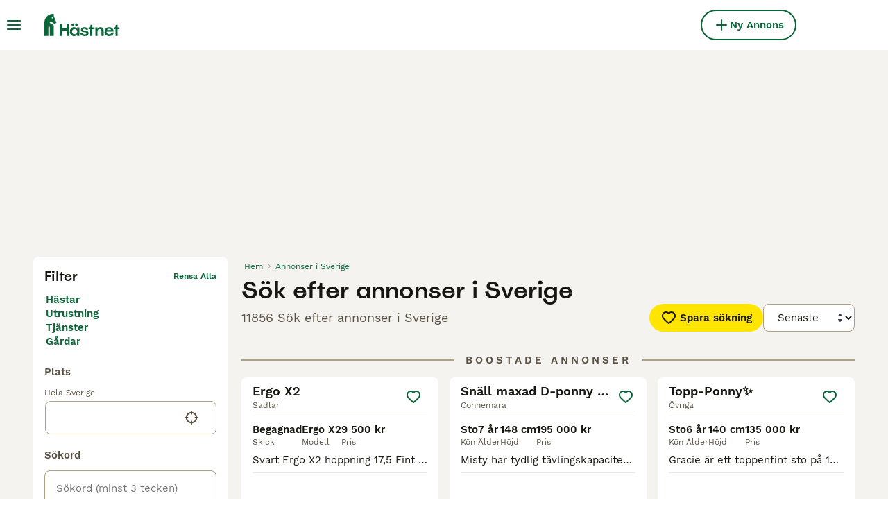

--- FILE ---
content_type: text/html; charset=utf-8
request_url: https://www.hastnet.se/sok/
body_size: 30071
content:
<!DOCTYPE html><html lang="sv"><head><meta charSet="utf-8" data-next-head=""/><meta name="viewport" content="width=device-width, initial-scale=1.0, maximum-scale=1.0" data-next-head=""/><meta http-equiv="Content-Security-Policy" content="upgrade-insecure-requests"/><title data-next-head="">Sök efter annonser i Sverige | Hästnet</title><meta name="robots" content="noindex,follow" data-next-head=""/><meta name="description" content="Hitta hästar och utrustning på Hästnet - Nordens största hemsida för hästar där du kan köpa och sälja hästar och tillbehör nära dig." data-next-head=""/><meta name="twitter:card" content="summary_large_image" data-next-head=""/><meta property="og:title" content="Sök efter annonser i Sverige | Hästnet" data-next-head=""/><meta property="og:description" content="Hitta hästar och utrustning på Hästnet - Nordens största hemsida för hästar där du kan köpa och sälja hästar och tillbehör nära dig." data-next-head=""/><meta property="og:url" content="https://www.hastnet.se/sok/" data-next-head=""/><meta property="og:type" content="website" data-next-head=""/><meta property="og:image" content="https://www.hastnet.se/images/article-placeholder.9534efa21f.webp" data-next-head=""/><meta property="og:image:alt" content="Sök efter annonser i Sverige | Hästnet" data-next-head=""/><meta property="og:locale" content="sv_SE" data-next-head=""/><meta property="og:site_name" content="Hästnet" data-next-head=""/><link rel="canonical" href="https://www.hastnet.se/sok/" data-next-head=""/><meta name="ahrefs-site-verification" content="b1d03cfda1dd6789056136a64c7003472006b204b3d5413887d30fb5b49c3dba"/><link rel="icon" type="image/png" href="/favicon-light-16x16.png" sizes="16x16" media="(prefers-color-scheme: light)"/><link rel="icon" type="image/png" href="/favicon-light-32x32.png" sizes="32x32" media="(prefers-color-scheme: light)"/><link rel="icon" type="image/png" href="/favicon-dark-16x16.png" sizes="16x16" media="(prefers-color-scheme: dark)"/><link rel="icon" type="image/png" href="/favicon-dark-32x32.png" sizes="32x32" media="(prefers-color-scheme: dark)"/><link rel="preconnect" href="https://assets.hastnet.se/"/><link rel="dns-prefetch" href="https://assets.hastnet.se/"/><link rel="preconnect" href="https://lwadm.com/"/><link rel="dns-prefetch" href="https://lwadm.com/"/><link rel="preload" href="/fonts/Spoof-600.d5929ef7c2.woff2" as="font" type="font/woff2" crossorigin="anonymous"/><link rel="preload" href="/fonts/WorkSans-400.271ec2ac27.woff2" as="font" type="font/woff2" crossorigin="anonymous"/><link rel="preload" href="/fonts/WorkSans-600.11347bdaad.woff2" as="font" type="font/woff2" crossorigin="anonymous"/><link rel="preload" href="/fonts/OneWorld-v2.2c60ec5a89.woff2" as="font" type="font/woff2" crossorigin="anonymous"/><link rel="preconnect" href="https://www.googletagmanager.com/"/><link rel="dns-prefetch" href="https://www.googletagmanager.com/"/><link rel="preload" href="/_next/static/css/16747d3dc615d0a0.css" as="style"/><link rel="preload" href="/_next/static/css/f0efc6a22facc828.css" as="style"/><link rel="preload" href="/_next/static/css/8c95748091911c70.css" as="style"/><link rel="preload" href="/_next/static/css/5a12f9f24783ebdf.css" as="style"/><script data-testid="script-gdpr">window.gdprAppliesGlobally=false;(function(){function n(e){if(!window.frames[e]){if(document.body&&document.body.firstChild){var t=document.body;var r=document.createElement("iframe");r.style.display="none";r.name=e;r.title=e;t.insertBefore(r,t.firstChild)}else{setTimeout(function(){n(e)},5)}}}function e(r,a,o,c,d){function e(e,t,r,n){if(typeof r!=="function"){return}if(!window[a]){window[a]=[]}var i=false;if(d){i=d(e,n,r)}if(!i){window[a].push({command:e,version:t,callback:r,parameter:n})}}e.stub=true;e.stubVersion=2;function t(n){if(!window[r]||window[r].stub!==true){return}if(!n.data){return}var i=typeof n.data==="string";var e;try{e=i?JSON.parse(n.data):n.data}catch(t){return}if(e[o]){var a=e[o];window[r](a.command,a.version,function(e,t){var r={};r[c]={returnValue:e,success:t,callId:a.callId};if(n.source){n.source.postMessage(i?JSON.stringify(r):r,"*")}},a.parameter)}}if(typeof window[r]!=="function"){window[r]=e;if(window.addEventListener){window.addEventListener("message",t,false)}else{window.attachEvent("onmessage",t)}}}e("__tcfapi","__tcfapiBuffer","__tcfapiCall","__tcfapiReturn");n("__tcfapiLocator");(function(e,t){var r=document.createElement("link");r.rel="preconnect";r.as="script";var n=document.createElement("link");n.rel="dns-prefetch";n.as="script";var i=document.createElement("link");i.rel="preload";i.as="script";var a=document.createElement("script");a.id="spcloader";a.type="text/javascript";a["async"]=true;a.charset="utf-8";var o="https://sdk.privacy-center.org/"+e+"/loader.js?target_type=notice&target="+t;if(window.didomiConfig&&window.didomiConfig.user){var c=window.didomiConfig.user;var d=c.country;var s=c.region;if(d){o=o+"&country="+d;if(s){o=o+"&region="+s}}}r.href="https://sdk.privacy-center.org/";n.href="https://sdk.privacy-center.org/";i.href=o;a.src=o;var f=document.getElementsByTagName("script")[0];f.parentNode.insertBefore(r,f);f.parentNode.insertBefore(n,f);f.parentNode.insertBefore(i,f);f.parentNode.insertBefore(a,f)})("6a84a6e7-7cbd-4f3a-b7d2-0903190a4136","YBftiGFJ")})();</script><script data-testid="script-ads">window.didomiEventListeners = window.didomiEventListeners || []; window.didomiEventListeners.push({event: 'consent.changed',listener: function () {console.log('Didomi - on consent change Refresh ads');
          typeof window.owpClientLogger === 'object' && window.owpClientLogger.pushLog('refresh_ads_owp');
          document.dispatchEvent(new CustomEvent('RefreshAds'));}});</script><style>                 html {             font-size: 16px;           }            body {             font-family: WorkSans, sans-serif;             -webkit-font-smoothing: antialiased;             -moz-osx-font-smoothing: grayscale;           }            * {             font-family: inherit;             box-sizing: border-box;             margin: 0;             padding: 0;           }            [hidden] {             display: none !important;           }          </style><style>@font-face {           font-family: "Spoof";           src: url(/fonts/Spoof-600.d5929ef7c2.woff2) format("woff2");           font-style: normal;           font-weight: 600;           font-display: swap;         }</style><style>@font-face {           font-family: "WorkSans";           src: url(/fonts/WorkSans-400.271ec2ac27.woff2) format("woff2");           font-style: normal;           font-weight: 400;           font-display: swap;         }</style><style>@font-face {           font-family: "WorkSans";           src: url(/fonts/WorkSans-600.11347bdaad.woff2) format("woff2");           font-style: normal;           font-weight: 600;           font-display: swap;         }</style><style>@font-face {           font-family: "OneWorld-v2";           src: url(/fonts/OneWorld-v2.2c60ec5a89.woff2) format("woff2");           font-style: normal;           font-weight: normal;           font-display: swap;         }</style><script>(function(w,d,s,l,i){w[l]=w[l]||[];w[l].push({'gtm.start':
new Date().getTime(),event:'gtm.js'});var f=d.getElementsByTagName(s)[0],
j=d.createElement(s),dl=l!='dataLayer'?'&l='+l:'';j.async=true;j.src=
'https://www.googletagmanager.com/gtm.js?id='+i+dl;f.parentNode.insertBefore(j,f);
})(window,document,'script','dataLayer','GTM-WF5J4R8');</script><script>window.getLoggedInUser=function(){var i=document.cookie.split(";").find(function(i){return i.trim().match(/^token=.+/)});if(i){var t=i.split("=")[1];if(t)try{var r=JSON.parse(atob(t.split(".")[1]));return{id:r.id,email:r.email,latestListingCategoryAndBreed:r.latestListingCategoryAndBreed}}catch(e){}}};</script><script id="structured-data" type="application/ld+json" data-nscript="beforeInteractive">{"@context":"https://schema.org","@type":"Product","name":"Sök efter annonser i Sverige","description":"Hitta hästar och utrustning på Hästnet - Nordens största hemsida för hästar där du kan köpa och sälja hästar och tillbehör nära dig.","images":["https://assets.hastnet.se/originalImages/a623ceba-2c4d-4024-abee-6aed70ffa524/originalImage.jpeg?format=webp&width=1080","https://assets.hastnet.se/originalImages/c45b7a9b-da15-4e4f-b983-3b7e596cb16e/originalImage.png?format=webply&width=1080","https://assets.hastnet.se/originalImages/8675602b-cce6-44b2-a1d8-1e6e49a58a35/originalImage.jpeg?format=webp&width=1080"],"offers":{"@type":"AggregateOffer","availability":"https://schema.org/InStock","lowPrice":900,"highPrice":525000,"offerCount":11856,"priceCurrency":"SEK"}}</script><link rel="stylesheet" href="/_next/static/css/16747d3dc615d0a0.css" data-n-g=""/><link rel="stylesheet" href="/_next/static/css/f0efc6a22facc828.css" data-n-p=""/><link rel="stylesheet" href="/_next/static/css/8c95748091911c70.css" data-n-p=""/><link rel="stylesheet" href="/_next/static/css/5a12f9f24783ebdf.css"/><noscript data-n-css=""></noscript><script defer="" noModule="" src="/_next/static/chunks/polyfills-42372ed130431b0a.js"></script><script defer="" src="/_next/static/chunks/4327.a7b399f87bd62a7e.js"></script><script defer="" src="/_next/static/chunks/4560.e7be5c787c35c845.js"></script><script src="/_next/static/chunks/runtime-6c9e4f2ec2466920.js" defer=""></script><script src="/_next/static/chunks/framework-8ff26f32300e1a5d.js" defer=""></script><script src="/_next/static/chunks/9895-8b23fa486a599d0c.js" defer=""></script><script src="/_next/static/chunks/main-60c2a85a19d46098.js" defer=""></script><script src="/_next/static/chunks/7824-8fde3ccd5e795a94.js" defer=""></script><script src="/_next/static/chunks/4248-5a13d0022ad3b506.js" defer=""></script><script src="/_next/static/chunks/15-f91a782319479ab2.js" defer=""></script><script src="/_next/static/chunks/2403-4e074f7083b24a00.js" defer=""></script><script src="/_next/static/chunks/8892-933976ea3ad41217.js" defer=""></script><script src="/_next/static/chunks/6180-994ac20cee370e70.js" defer=""></script><script src="/_next/static/chunks/pages/_app-33ff4e3e048cbcd0.js" defer=""></script><script src="/_next/static/chunks/2867-05fbb03ac3179292.js" defer=""></script><script src="/_next/static/chunks/9241-7005092245d5de95.js" defer=""></script><script src="/_next/static/chunks/5625-a046e9308bc1e7e5.js" defer=""></script><script src="/_next/static/chunks/8544-058e67e7ee16b9d0.js" defer=""></script><script src="/_next/static/chunks/1406-1865a1a5e119719f.js" defer=""></script><script src="/_next/static/chunks/6128-0c1d80239274c250.js" defer=""></script><script src="/_next/static/chunks/1946-a7b399f87bd62a7e.js" defer=""></script><script src="/_next/static/chunks/3186-70419fe84536035b.js" defer=""></script><script src="/_next/static/chunks/3856-6d01b71d9b813126.js" defer=""></script><script src="/_next/static/chunks/1083-a5c945107aea6009.js" defer=""></script><script src="/_next/static/chunks/63-07a4ff1cf311d4bb.js" defer=""></script><script src="/_next/static/chunks/6724-4c74966655266423.js" defer=""></script><script src="/_next/static/chunks/7490-f2e03f4ddbf93f2e.js" defer=""></script><script src="/_next/static/chunks/2124-d3276df7bf275121.js" defer=""></script><script src="/_next/static/chunks/1398-a3078ffe800e9479.js" defer=""></script><script src="/_next/static/chunks/3955-b92ce855b20a6018.js" defer=""></script><script src="/_next/static/chunks/pages/search-f514ff4dc199b262.js" defer=""></script><script src="/_next/static/rhO_qFFwWXxp3qdQW1GC0/_buildManifest.js" defer=""></script><script src="/_next/static/rhO_qFFwWXxp3qdQW1GC0/_ssgManifest.js" defer=""></script></head><body><noscript><iframe src="https://www.googletagmanager.com/ns.html?id=GTM-WF5J4R8" height="0" width="0" style="display:none;visibility:hidden"></iframe></noscript><link rel="preload" as="image" href="/images/smallLogo.fca620bbc2.svg" fetchPriority="high"/><link rel="preload" as="image" href="/images/logo.158ba1290a.svg" fetchPriority="high"/><link rel="preload" as="image" imageSrcSet="https://assets.hastnet.se/originalImages/a623ceba-2c4d-4024-abee-6aed70ffa524/originalImage.jpeg?format=webp&amp;width=384&amp;height=240&amp;fit=bounds&amp;crop=4%3A3%2Coffset-y30&amp;quality=75 1x, https://assets.hastnet.se/originalImages/a623ceba-2c4d-4024-abee-6aed70ffa524/originalImage.jpeg?format=webp&amp;width=640&amp;height=240&amp;fit=bounds&amp;crop=4%3A3%2Coffset-y30&amp;quality=75 2x" fetchPriority="high"/><link rel="preload" as="image" imageSrcSet="https://assets.hastnet.se/originalImages/c45b7a9b-da15-4e4f-b983-3b7e596cb16e/originalImage.png?format=webply&amp;width=384&amp;height=240&amp;fit=bounds&amp;crop=4%3A3%2Coffset-y30&amp;quality=75 1x, https://assets.hastnet.se/originalImages/c45b7a9b-da15-4e4f-b983-3b7e596cb16e/originalImage.png?format=webply&amp;width=640&amp;height=240&amp;fit=bounds&amp;crop=4%3A3%2Coffset-y30&amp;quality=75 2x" fetchPriority="high"/><link rel="preload" as="image" imageSrcSet="https://assets.hastnet.se/originalImages/8675602b-cce6-44b2-a1d8-1e6e49a58a35/originalImage.jpeg?format=webp&amp;width=384&amp;height=240&amp;fit=bounds&amp;crop=4%3A3%2Coffset-y30&amp;quality=75 1x, https://assets.hastnet.se/originalImages/8675602b-cce6-44b2-a1d8-1e6e49a58a35/originalImage.jpeg?format=webp&amp;width=640&amp;height=240&amp;fit=bounds&amp;crop=4%3A3%2Coffset-y30&amp;quality=75 2x" fetchPriority="high"/><link rel="preload" as="image" imageSrcSet="https://assets.hastnet.se/originalImages/0f79d00e-5ae1-44f2-a666-5de29fe5e98f/originalImage.jpeg?format=webp&amp;width=384&amp;height=240&amp;fit=bounds&amp;crop=4%3A3%2Coffset-y30&amp;quality=75 1x, https://assets.hastnet.se/originalImages/0f79d00e-5ae1-44f2-a666-5de29fe5e98f/originalImage.jpeg?format=webp&amp;width=640&amp;height=240&amp;fit=bounds&amp;crop=4%3A3%2Coffset-y30&amp;quality=75 2x" fetchPriority="high"/><div id="__next"><div class="Body_body__NcK3W"><div class="Layout_childrenWrapper__wJhFl"><div class="AdStateManager_childrenWrapper__JeYIA" data-adtech-id="body"><div class="HeaderBarWrapper_headerBarWrapper__FzY89"><div class="HeaderBarWrapper_headerBarInner__PAwNx" id="header-bar"><div class="HeaderBarWrapper_headerContentWrapper__B12PR"><div class="HeaderBarWrapper_headerBarContent__UoOK6"><div class="HeaderBar_content__zZIZj"><div class="HeaderBar_leftSide__a4NJZ"><button type="button" class="Button_button__KPrTd Button_ghost__J1bzS Button_medium__Is5tG Button_onlyIcon__JePyF" aria-label="Huvudmeny Växla"><i class="Icon_icon__hTEAw Icon_icon-13-menu__Lg88v" data-testid="icon-Menu" style="--icon-color:inherit;--icon-size:24px"></i></button><div class="Sidebar_sidebarWrapper__7fxzA"><div class="SidebarHeader_sidebarNodesWrapper__bNgKb"><button type="button" class="Button_button__KPrTd Button_ghost__J1bzS Button_medium__Is5tG Button_onlyIcon__JePyF SidebarHeader_sidebarCloseButton__JCqDc" aria-label="Stäng huvudmenyn"><i class="Icon_icon__hTEAw Icon_icon-5-close__Z3w_e" data-testid="icon-Close" style="--icon-color:inherit;--icon-size:24px"></i></button><div class="SidebarHeader_sidebarLogo___5kPf"><img alt="Hästnet" title="Hästnet" data-testid="marketplace-logo-header-small" fetchPriority="high" loading="eager" width="0" height="36" decoding="async" data-nimg="1" class="Logo_logo__28CBd" style="color:transparent" src="/images/smallLogo.fca620bbc2.svg"/></div></div><div class="Sidebar_sidebarFlatStructureWrapper__n7Nje"><div class="SidebarContent_sidebarContentWrapper__ijNW6 Sidebar_sidebarContentWrapper__xSwZZ" style="--transform:translateX(0)"><p class="SidebarSeparator_sidebarSeparatorHeading__CfXfV">Hästar</p><button type="button" class="Button_button__KPrTd Button_ghost__J1bzS Button_medium__Is5tG SidebarNested_sidebarNestedButton__ESB8i" tabindex="-1">Hästar till salu<i class="Icon_icon__hTEAw Icon_icon-3-arrowright__u4NtN sidebar-icon" data-testid="icon-ArrowRight" style="--icon-color:#0a6638;--icon-size:16px"></i></button><a class="Link_link__ce5zB SidebarLink_sidebarLink__oCFOo Link_linkAsButton__6t_3_ Link_buttonLarge__ax14m Link_linkAsGhostButton__FKipk" tabindex="-1" href="/sokes/hastar/">Hästar sökes</a><p class="SidebarSeparator_sidebarSeparatorHeading__CfXfV">Utrustning och tjänster</p><button type="button" class="Button_button__KPrTd Button_ghost__J1bzS Button_medium__Is5tG SidebarNested_sidebarNestedButton__ESB8i" tabindex="-1">Fordon &amp; Transport till salu<i class="Icon_icon__hTEAw Icon_icon-3-arrowright__u4NtN sidebar-icon" data-testid="icon-ArrowRight" style="--icon-color:#0a6638;--icon-size:16px"></i></button><button type="button" class="Button_button__KPrTd Button_ghost__J1bzS Button_medium__Is5tG SidebarNested_sidebarNestedButton__ESB8i" tabindex="-1">Hästutrustning till salu<i class="Icon_icon__hTEAw Icon_icon-3-arrowright__u4NtN sidebar-icon" data-testid="icon-ArrowRight" style="--icon-color:#0a6638;--icon-size:16px"></i></button><button type="button" class="Button_button__KPrTd Button_ghost__J1bzS Button_medium__Is5tG SidebarNested_sidebarNestedButton__ESB8i" tabindex="-1">Körutrustning till salu<i class="Icon_icon__hTEAw Icon_icon-3-arrowright__u4NtN sidebar-icon" data-testid="icon-ArrowRight" style="--icon-color:#0a6638;--icon-size:16px"></i></button><button type="button" class="Button_button__KPrTd Button_ghost__J1bzS Button_medium__Is5tG SidebarNested_sidebarNestedButton__ESB8i" tabindex="-1">Ryttarutrustning till salu<i class="Icon_icon__hTEAw Icon_icon-3-arrowright__u4NtN sidebar-icon" data-testid="icon-ArrowRight" style="--icon-color:#0a6638;--icon-size:16px"></i></button><button type="button" class="Button_button__KPrTd Button_ghost__J1bzS Button_medium__Is5tG SidebarNested_sidebarNestedButton__ESB8i" tabindex="-1">Tjänster finnes<i class="Icon_icon__hTEAw Icon_icon-3-arrowright__u4NtN sidebar-icon" data-testid="icon-ArrowRight" style="--icon-color:#0a6638;--icon-size:16px"></i></button><button type="button" class="Button_button__KPrTd Button_ghost__J1bzS Button_medium__Is5tG SidebarNested_sidebarNestedButton__ESB8i" tabindex="-1">Travutrustning till salu<i class="Icon_icon__hTEAw Icon_icon-3-arrowright__u4NtN sidebar-icon" data-testid="icon-ArrowRight" style="--icon-color:#0a6638;--icon-size:16px"></i></button><p class="SidebarSeparator_sidebarSeparatorHeading__CfXfV">Köpekontrakt &amp; artiklar</p><a href="https://info.hastnet.se/hastnet-landing-page-kopekontrakt/" class="Link_link__ce5zB SidebarLink_sidebarLink__oCFOo Link_linkAsButton__6t_3_ Link_buttonLarge__ax14m Link_linkAsGhostButton__FKipk" tabindex="-1">Köpekontrakt</a><button type="button" class="Button_button__KPrTd Button_ghost__J1bzS Button_medium__Is5tG SidebarNested_sidebarNestedButton__ESB8i" tabindex="-1">Artiklar &amp; Guider<i class="Icon_icon__hTEAw Icon_icon-3-arrowright__u4NtN sidebar-icon" data-testid="icon-ArrowRight" style="--icon-color:#0a6638;--icon-size:16px"></i></button><p class="SidebarSeparator_sidebarSeparatorHeading__CfXfV">Hjälp</p><a href="https://support.hastnet.se/sv-SE/support/home" class="Link_link__ce5zB SidebarLink_sidebarLink__oCFOo Link_linkAsButton__6t_3_ Link_buttonLarge__ax14m Link_linkAsGhostButton__FKipk" tabindex="-1">Hjälpcenter</a></div><div class="SidebarContent_sidebarContentWrapper__ijNW6 Sidebar_sidebarContentWrapper__xSwZZ" style="--transform:translateX(100%)"><div class="SidebarContent_sidebarContentTitleWrapper__IW_76"><span>Hästar till salu</span></div><a class="Link_link__ce5zB SidebarLink_sidebarLink__oCFOo Link_linkAsButton__6t_3_ Link_buttonLarge__ax14m Link_linkAsGhostButton__FKipk" tabindex="-1" href="/till-salu/hastar/">Alla hästar till salu</a><a class="Link_link__ce5zB SidebarLink_sidebarLink__oCFOo Link_linkAsButton__6t_3_ Link_buttonLarge__ax14m Link_linkAsGhostButton__FKipk" tabindex="-1" href="/till-salu/hastar/akademiskt/">Akademiska hästar</a><a class="Link_link__ce5zB SidebarLink_sidebarLink__oCFOo Link_linkAsButton__6t_3_ Link_buttonLarge__ax14m Link_linkAsGhostButton__FKipk" tabindex="-1" href="/till-salu/hastar/allround/">Allroundhästar</a><a class="Link_link__ce5zB SidebarLink_sidebarLink__oCFOo Link_linkAsButton__6t_3_ Link_buttonLarge__ax14m Link_linkAsGhostButton__FKipk" tabindex="-1" href="/till-salu/hastar/avelshastar/">Avelshästar</a><a class="Link_link__ce5zB SidebarLink_sidebarLink__oCFOo Link_linkAsButton__6t_3_ Link_buttonLarge__ax14m Link_linkAsGhostButton__FKipk" tabindex="-1" href="/till-salu/hastar/barockt/">Barockhästar</a><a class="Link_link__ce5zB SidebarLink_sidebarLink__oCFOo Link_linkAsButton__6t_3_ Link_buttonLarge__ax14m Link_linkAsGhostButton__FKipk" tabindex="-1" href="/till-salu/hastar/distans/">Distanshästar</a><a class="Link_link__ce5zB SidebarLink_sidebarLink__oCFOo Link_linkAsButton__6t_3_ Link_buttonLarge__ax14m Link_linkAsGhostButton__FKipk" tabindex="-1" href="/till-salu/hastar/dressyr/">Dressyrhästar</a><a class="Link_link__ce5zB SidebarLink_sidebarLink__oCFOo Link_linkAsButton__6t_3_ Link_buttonLarge__ax14m Link_linkAsGhostButton__FKipk" tabindex="-1" href="/till-salu/hastar/falttavlan/">Fälttävlanshästar</a><a class="Link_link__ce5zB SidebarLink_sidebarLink__oCFOo Link_linkAsButton__6t_3_ Link_buttonLarge__ax14m Link_linkAsGhostButton__FKipk" tabindex="-1" href="/till-salu/hastar/galopp/">Galopphästar</a><a class="Link_link__ce5zB SidebarLink_sidebarLink__oCFOo Link_linkAsButton__6t_3_ Link_buttonLarge__ax14m Link_linkAsGhostButton__FKipk" tabindex="-1" href="/till-salu/hastar/hoppning/">Hopphästar</a><a class="Link_link__ce5zB SidebarLink_sidebarLink__oCFOo Link_linkAsButton__6t_3_ Link_buttonLarge__ax14m Link_linkAsGhostButton__FKipk" tabindex="-1" href="/till-salu/hastar/island/">Islandshästar</a><a class="Link_link__ce5zB SidebarLink_sidebarLink__oCFOo Link_linkAsButton__6t_3_ Link_buttonLarge__ax14m Link_linkAsGhostButton__FKipk" tabindex="-1" href="/till-salu/hastar/korning/">Körhästar</a><a class="Link_link__ce5zB SidebarLink_sidebarLink__oCFOo Link_linkAsButton__6t_3_ Link_buttonLarge__ax14m Link_linkAsGhostButton__FKipk" tabindex="-1" href="/till-salu/hastar/sallskap/">Sällskapshästar</a><a class="Link_link__ce5zB SidebarLink_sidebarLink__oCFOo Link_linkAsButton__6t_3_ Link_buttonLarge__ax14m Link_linkAsGhostButton__FKipk" tabindex="-1" href="/till-salu/hastar/trav/">Travhästar</a><a class="Link_link__ce5zB SidebarLink_sidebarLink__oCFOo Link_linkAsButton__6t_3_ Link_buttonLarge__ax14m Link_linkAsGhostButton__FKipk" tabindex="-1" href="/till-salu/hastar/utstallning/">Utställningshästar</a><a class="Link_link__ce5zB SidebarLink_sidebarLink__oCFOo Link_linkAsButton__6t_3_ Link_buttonLarge__ax14m Link_linkAsGhostButton__FKipk" tabindex="-1" href="/till-salu/hastar/working-equitation/">WE-hästar</a><a class="Link_link__ce5zB SidebarLink_sidebarLink__oCFOo Link_linkAsButton__6t_3_ Link_buttonLarge__ax14m Link_linkAsGhostButton__FKipk" tabindex="-1" href="/till-salu/hastar/western/">Westernhästar</a><a class="Link_link__ce5zB SidebarLink_sidebarLink__oCFOo Link_linkAsButton__6t_3_ Link_buttonLarge__ax14m Link_linkAsGhostButton__FKipk" tabindex="-1" href="/till-salu/hastar/ovrigt/">Övriga hästar</a></div><div class="SidebarContent_sidebarContentWrapper__ijNW6 Sidebar_sidebarContentWrapper__xSwZZ" style="--transform:translateX(100%)"><div class="SidebarContent_sidebarContentTitleWrapper__IW_76"><span>Fordon &amp; Transport till salu</span></div><a class="Link_link__ce5zB SidebarLink_sidebarLink__oCFOo Link_linkAsButton__6t_3_ Link_buttonLarge__ax14m Link_linkAsGhostButton__FKipk" tabindex="-1" href="/till-salu/fordon-transport/">Fordon &amp; Transport till salu</a><a class="Link_link__ce5zB SidebarLink_sidebarLink__oCFOo Link_linkAsButton__6t_3_ Link_buttonLarge__ax14m Link_linkAsGhostButton__FKipk" tabindex="-1" href="/till-salu/fordon-transport/hastlastbilar/">Hästlastbilar  till salu</a><a class="Link_link__ce5zB SidebarLink_sidebarLink__oCFOo Link_linkAsButton__6t_3_ Link_buttonLarge__ax14m Link_linkAsGhostButton__FKipk" tabindex="-1" href="/till-salu/fordon-transport/hasttransporter/">Hästtransporter  till salu</a></div><div class="SidebarContent_sidebarContentWrapper__ijNW6 Sidebar_sidebarContentWrapper__xSwZZ" style="--transform:translateX(100%)"><div class="SidebarContent_sidebarContentTitleWrapper__IW_76"><span>Hästutrustning till salu</span></div><a class="Link_link__ce5zB SidebarLink_sidebarLink__oCFOo Link_linkAsButton__6t_3_ Link_buttonLarge__ax14m Link_linkAsGhostButton__FKipk" tabindex="-1" href="/till-salu/hastutrustning/">Hästutrustning till salu</a><a class="Link_link__ce5zB SidebarLink_sidebarLink__oCFOo Link_linkAsButton__6t_3_ Link_buttonLarge__ax14m Link_linkAsGhostButton__FKipk" tabindex="-1" href="/till-salu/hastutrustning/benskydd/">Benskydd till salu</a><a class="Link_link__ce5zB SidebarLink_sidebarLink__oCFOo Link_linkAsButton__6t_3_ Link_buttonLarge__ax14m Link_linkAsGhostButton__FKipk" tabindex="-1" href="/till-salu/hastutrustning/bett/">Bett till salu</a><a class="Link_link__ce5zB SidebarLink_sidebarLink__oCFOo Link_linkAsButton__6t_3_ Link_buttonLarge__ax14m Link_linkAsGhostButton__FKipk" tabindex="-1" href="/till-salu/hastutrustning/sadeltillbehor/">Sadeltillbehör till salu</a><a class="Link_link__ce5zB SidebarLink_sidebarLink__oCFOo Link_linkAsButton__6t_3_ Link_buttonLarge__ax14m Link_linkAsGhostButton__FKipk" tabindex="-1" href="/till-salu/hastutrustning/sadlar/">Sadlar till salu</a><a class="Link_link__ce5zB SidebarLink_sidebarLink__oCFOo Link_linkAsButton__6t_3_ Link_buttonLarge__ax14m Link_linkAsGhostButton__FKipk" tabindex="-1" href="/till-salu/hastutrustning/schabrak-vojlockar/">Schabrak &amp; Vojlockar till salu</a><a class="Link_link__ce5zB SidebarLink_sidebarLink__oCFOo Link_linkAsButton__6t_3_ Link_buttonLarge__ax14m Link_linkAsGhostButton__FKipk" tabindex="-1" href="/till-salu/hastutrustning/stigbyglar/">Stigbyglar till salu</a><a class="Link_link__ce5zB SidebarLink_sidebarLink__oCFOo Link_linkAsButton__6t_3_ Link_buttonLarge__ax14m Link_linkAsGhostButton__FKipk" tabindex="-1" href="/till-salu/hastutrustning/trans/">Träns till salu</a><a class="Link_link__ce5zB SidebarLink_sidebarLink__oCFOo Link_linkAsButton__6t_3_ Link_buttonLarge__ax14m Link_linkAsGhostButton__FKipk" tabindex="-1" href="/till-salu/hastutrustning/tacken/">Täcken till salu</a><a class="Link_link__ce5zB SidebarLink_sidebarLink__oCFOo Link_linkAsButton__6t_3_ Link_buttonLarge__ax14m Link_linkAsGhostButton__FKipk" tabindex="-1" href="/till-salu/hastutrustning/ovrig-hastutrustning/">Övrig Hästutrustning till salu</a></div><div class="SidebarContent_sidebarContentWrapper__ijNW6 Sidebar_sidebarContentWrapper__xSwZZ" style="--transform:translateX(100%)"><div class="SidebarContent_sidebarContentTitleWrapper__IW_76"><span>Körutrustning till salu</span></div><a class="Link_link__ce5zB SidebarLink_sidebarLink__oCFOo Link_linkAsButton__6t_3_ Link_buttonLarge__ax14m Link_linkAsGhostButton__FKipk" tabindex="-1" href="/till-salu/korning/">Körutrustning till salu</a><a class="Link_link__ce5zB SidebarLink_sidebarLink__oCFOo Link_linkAsButton__6t_3_ Link_buttonLarge__ax14m Link_linkAsGhostButton__FKipk" tabindex="-1" href="/till-salu/korning/korselar/">Körselar till salu</a><a class="Link_link__ce5zB SidebarLink_sidebarLink__oCFOo Link_linkAsButton__6t_3_ Link_buttonLarge__ax14m Link_linkAsGhostButton__FKipk" tabindex="-1" href="/till-salu/korning/korsulkys/">Körsulkys till salu</a><a class="Link_link__ce5zB SidebarLink_sidebarLink__oCFOo Link_linkAsButton__6t_3_ Link_buttonLarge__ax14m Link_linkAsGhostButton__FKipk" tabindex="-1" href="/till-salu/korning/korvagnar/">Körvagnar till salu</a><a class="Link_link__ce5zB SidebarLink_sidebarLink__oCFOo Link_linkAsButton__6t_3_ Link_buttonLarge__ax14m Link_linkAsGhostButton__FKipk" tabindex="-1" href="/till-salu/korning/ovrig-korutrustning/">Övrig Körutrustning till salu</a></div><div class="SidebarContent_sidebarContentWrapper__ijNW6 Sidebar_sidebarContentWrapper__xSwZZ" style="--transform:translateX(100%)"><div class="SidebarContent_sidebarContentTitleWrapper__IW_76"><span>Ryttarutrustning till salu</span></div><a class="Link_link__ce5zB SidebarLink_sidebarLink__oCFOo Link_linkAsButton__6t_3_ Link_buttonLarge__ax14m Link_linkAsGhostButton__FKipk" tabindex="-1" href="/till-salu/ryttarutrustning/">Ryttarutrustning till salu</a><a class="Link_link__ce5zB SidebarLink_sidebarLink__oCFOo Link_linkAsButton__6t_3_ Link_buttonLarge__ax14m Link_linkAsGhostButton__FKipk" tabindex="-1" href="/till-salu/ryttarutrustning/hjalmar/">Hjälmar till salu</a><a class="Link_link__ce5zB SidebarLink_sidebarLink__oCFOo Link_linkAsButton__6t_3_ Link_buttonLarge__ax14m Link_linkAsGhostButton__FKipk" tabindex="-1" href="/till-salu/ryttarutrustning/jackor-kavajer/">Jackor &amp; Kavajer till salu</a><a class="Link_link__ce5zB SidebarLink_sidebarLink__oCFOo Link_linkAsButton__6t_3_ Link_buttonLarge__ax14m Link_linkAsGhostButton__FKipk" tabindex="-1" href="/till-salu/ryttarutrustning/ridbyxor/">Ridbyxor till salu</a><a class="Link_link__ce5zB SidebarLink_sidebarLink__oCFOo Link_linkAsButton__6t_3_ Link_buttonLarge__ax14m Link_linkAsGhostButton__FKipk" tabindex="-1" href="/till-salu/ryttarutrustning/ridstovlar/">Ridstövlar till salu</a><a class="Link_link__ce5zB SidebarLink_sidebarLink__oCFOo Link_linkAsButton__6t_3_ Link_buttonLarge__ax14m Link_linkAsGhostButton__FKipk" tabindex="-1" href="/till-salu/ryttarutrustning/sakerhetsvastar/">Säkerhetsvästar till salu</a><a class="Link_link__ce5zB SidebarLink_sidebarLink__oCFOo Link_linkAsButton__6t_3_ Link_buttonLarge__ax14m Link_linkAsGhostButton__FKipk" tabindex="-1" href="/till-salu/ryttarutrustning/ovrig-ryttarutrustning/">Övrig Ryttarutrustning till salu</a><a class="Link_link__ce5zB SidebarLink_sidebarLink__oCFOo Link_linkAsButton__6t_3_ Link_buttonLarge__ax14m Link_linkAsGhostButton__FKipk" tabindex="-1" href="/till-salu/ryttarutrustning/ovrigt-ridklader/">Övrigt Ridkläder till salu</a></div><div class="SidebarContent_sidebarContentWrapper__ijNW6 Sidebar_sidebarContentWrapper__xSwZZ" style="--transform:translateX(100%)"><div class="SidebarContent_sidebarContentTitleWrapper__IW_76"><span>Tjänster finnes</span></div><a class="Link_link__ce5zB SidebarLink_sidebarLink__oCFOo Link_linkAsButton__6t_3_ Link_buttonLarge__ax14m Link_linkAsGhostButton__FKipk" tabindex="-1" href="/finnes/tjanster/">Välj tjänst</a><a class="Link_link__ce5zB SidebarLink_sidebarLink__oCFOo Link_linkAsButton__6t_3_ Link_buttonLarge__ax14m Link_linkAsGhostButton__FKipk" tabindex="-1" href="/finnes/avel/">Avel</a><a class="Link_link__ce5zB SidebarLink_sidebarLink__oCFOo Link_linkAsButton__6t_3_ Link_buttonLarge__ax14m Link_linkAsGhostButton__FKipk" tabindex="-1" href="/finnes/foderhast/">Foderhäst</a><a class="Link_link__ce5zB SidebarLink_sidebarLink__oCFOo Link_linkAsButton__6t_3_ Link_buttonLarge__ax14m Link_linkAsGhostButton__FKipk" tabindex="-1" href="/finnes/hastjobb/">Hästjobb</a><a class="Link_link__ce5zB SidebarLink_sidebarLink__oCFOo Link_linkAsButton__6t_3_ Link_buttonLarge__ax14m Link_linkAsGhostButton__FKipk" tabindex="-1" href="/finnes/hastservice/">Hästservice</a><a class="Link_link__ce5zB SidebarLink_sidebarLink__oCFOo Link_linkAsButton__6t_3_ Link_buttonLarge__ax14m Link_linkAsGhostButton__FKipk" tabindex="-1" href="/finnes/medryttarhast/">Medryttarhäst</a><a class="Link_link__ce5zB SidebarLink_sidebarLink__oCFOo Link_linkAsButton__6t_3_ Link_buttonLarge__ax14m Link_linkAsGhostButton__FKipk" tabindex="-1" href="/finnes/stallplats/">Stallplats</a></div><div class="SidebarContent_sidebarContentWrapper__ijNW6 Sidebar_sidebarContentWrapper__xSwZZ" style="--transform:translateX(100%)"><div class="SidebarContent_sidebarContentTitleWrapper__IW_76"><span>Travutrustning till salu</span></div><a class="Link_link__ce5zB SidebarLink_sidebarLink__oCFOo Link_linkAsButton__6t_3_ Link_buttonLarge__ax14m Link_linkAsGhostButton__FKipk" tabindex="-1" href="/till-salu/trav/">Travutrustning till salu</a><a class="Link_link__ce5zB SidebarLink_sidebarLink__oCFOo Link_linkAsButton__6t_3_ Link_buttonLarge__ax14m Link_linkAsGhostButton__FKipk" tabindex="-1" href="/till-salu/trav/travselar/">Travselar till salu</a><a class="Link_link__ce5zB SidebarLink_sidebarLink__oCFOo Link_linkAsButton__6t_3_ Link_buttonLarge__ax14m Link_linkAsGhostButton__FKipk" tabindex="-1" href="/till-salu/trav/travsulkys/">Travsulkys till salu</a><a class="Link_link__ce5zB SidebarLink_sidebarLink__oCFOo Link_linkAsButton__6t_3_ Link_buttonLarge__ax14m Link_linkAsGhostButton__FKipk" tabindex="-1" href="/till-salu/trav/travvagnar/">Travvagnar till salu</a><a class="Link_link__ce5zB SidebarLink_sidebarLink__oCFOo Link_linkAsButton__6t_3_ Link_buttonLarge__ax14m Link_linkAsGhostButton__FKipk" tabindex="-1" href="/till-salu/trav/ovrig-travutrustning/">Övrig Travutrustning till salu</a></div><div class="SidebarContent_sidebarContentWrapper__ijNW6 Sidebar_sidebarContentWrapper__xSwZZ" style="--transform:translateX(100%)"><div class="SidebarContent_sidebarContentTitleWrapper__IW_76"><span>Artiklar &amp; Guider</span></div><a class="Link_link__ce5zB SidebarLink_sidebarLink__oCFOo Link_linkAsButton__6t_3_ Link_buttonLarge__ax14m Link_linkAsGhostButton__FKipk" tabindex="-1" href="/artiklar/">Alla Artiklar och Guider</a><span class="SidebarText_sidebarText__wq_3n">Kategori</span><a class="Link_link__ce5zB SidebarLink_sidebarLink__oCFOo Link_linkAsButton__6t_3_ Link_buttonLarge__ax14m Link_linkAsGhostButton__FKipk" tabindex="-1" href="/artiklar/sok/hastnet/">Hästnet</a><a class="Link_link__ce5zB SidebarLink_sidebarLink__oCFOo Link_linkAsButton__6t_3_ Link_buttonLarge__ax14m Link_linkAsGhostButton__FKipk" tabindex="-1" href="/artiklar/sok/hund-och-katt/">Hund och Katt</a><a class="Link_link__ce5zB SidebarLink_sidebarLink__oCFOo Link_linkAsButton__6t_3_ Link_buttonLarge__ax14m Link_linkAsGhostButton__FKipk" tabindex="-1" href="/artiklar/sok/kopguide/">Köpguide</a><a class="Link_link__ce5zB SidebarLink_sidebarLink__oCFOo Link_linkAsButton__6t_3_ Link_buttonLarge__ax14m Link_linkAsGhostButton__FKipk" tabindex="-1" href="/artiklar/sok/saljguide/">Säljguide</a></div></div></div><a class="Link_link__ce5zB HeaderBarLogo_logo__ggIUR HeaderBarLogo_logoBig__R5SVv" href="/"><img alt="Hästnet" title="Hästnet" data-testid="marketplace-logo-header" fetchPriority="high" loading="eager" width="0" height="32" decoding="async" data-nimg="1" class="Logo_logo__28CBd" style="color:transparent" src="/images/logo.158ba1290a.svg"/></a><a class="Link_link__ce5zB HeaderBarLogo_logo__ggIUR HeaderBarLogo_logoSmall__8QOo1" href="/"><img alt="Hästnet" title="Hästnet" data-testid="marketplace-logo-header-small" fetchPriority="high" loading="eager" width="0" height="32" decoding="async" data-nimg="1" class="Logo_logo__28CBd" style="color:transparent" src="/images/smallLogo.fca620bbc2.svg"/></a></div><div class="HeaderBar_centerSidePlaceholder__3vCT1"></div><div class="HeaderBar_rightSide__tu_jm"><a class="Link_link__ce5zB Link_linkAsButton__6t_3_ Link_buttonMedium__l_rvv Link_buttonSmallMobile__tSVQW Link_linkAsTertiaryButton__sUdAH" data-testid="header-bar-add-listing" href="/create-new-listing/"><i class="Icon_icon__hTEAw Icon_icon-7-plussmall__5i1gC HeaderBarAddListing_iconBig__0JnOZ" data-testid="icon-PlusSmall" style="--icon-color:inherit;--icon-size:24px"></i><i class="Icon_icon__hTEAw Icon_icon-7-plussmall__5i1gC HeaderBarAddListing_iconSmall__dbwBE" data-testid="icon-PlusSmall" style="--icon-color:inherit;--icon-size:16px"></i><span class="HeaderBarAddListing_linkText__eYSMJ">Ny Annons</span><span class="HeaderBarAddListing_linkTextMobile__hC6SA">Ny Annons</span></a><div class="HeaderBarRightSide_container__m4g12"></div></div></div><div class="HeaderBar_childrenWrapper__D3qAm"><div class="ListingsSearchHeaderBar_contentCenterWrapper__eZmYM"><button type="button" class="ListingsSaveSearchButton_saveSearchButton__PAieY ListingsSaveSearchButton_saveSearchButtonWithIconOnly__5gMC9" data-testid="save-search-button"><i class="Icon_icon__hTEAw Icon_icon-19-heart__nqGaz" data-testid="icon-Heart" style="--icon-color:inherit;--icon-size:24px"></i></button><button type="button" class="ListingsSorters_sortButton__ukJIP" data-testid="search-mobile-sorters-button"><i class="Icon_icon__hTEAw Icon_icon-82-sort-down__3Y_Xk" data-testid="icon-SortDown" style="--icon-color:inherit;--icon-size:20px"></i><span class="ListingsSorters_sortButtonText__JNKfM">Sortera</span></button><div class="SlideOut_slideOut__r5UM3 SlideOut_slideOutAnimated___sNd8"><div class="SlideOutHeader_slideOutHeader___YAnF"><div class="ListingsSorters_slideOutHeader__NxbGd"><button class="ListingsSorters_slideOutHeaderBackButton__SIVEW" type="button" aria-label="Tillbaka"><i class="Icon_icon__hTEAw Icon_icon-1-arrowleft__HbrNl" data-testid="icon-ArrowLeft" style="--icon-color:inherit;--icon-size:16px"></i></button><span class="ListingsSorters_slideOutHeaderLabel__ryPM9">Sortering</span></div></div><div class="SlideOutBody_slideOutBody__dj9tE"><div class="ListingsSorters_slideOutBody__U67GL"><p class="ListingsSorters_slideOutBodyLabel__iCOUA">Sortera efter</p><button class="ListingsSorters_buttonLink__Cp6nu" type="button"><label class="Radio_label__4LNde Radio_labelChecked__AB_Bn" for="radio-sorting-newestFirst"><span class="Radio_labelText__85VLp Radio_labelTextStyledAsDesktop__QnT63" data-testid="radio-text">Senaste</span><span class="Radio_radio__rlMmz Radio_radioStyledAsDesktop__ptFNr"><span class="Radio_radioMark__XjYIi" data-testid="radio-mark"></span></span></label></button><button class="ListingsSorters_buttonLink__Cp6nu" type="button"><label class="Radio_label__4LNde" for="radio-sorting-oldestFirst"><span class="Radio_labelText__85VLp Radio_labelTextStyledAsDesktop__QnT63" data-testid="radio-text">Äldst</span><span class="Radio_radio__rlMmz Radio_radioStyledAsDesktop__ptFNr"></span></label></button><button class="ListingsSorters_buttonLink__Cp6nu" type="button"><label class="Radio_label__4LNde" for="radio-sorting-cheapestFirst"><span class="Radio_labelText__85VLp Radio_labelTextStyledAsDesktop__QnT63" data-testid="radio-text">Billigast</span><span class="Radio_radio__rlMmz Radio_radioStyledAsDesktop__ptFNr"></span></label></button><button class="ListingsSorters_buttonLink__Cp6nu" type="button"><label class="Radio_label__4LNde" for="radio-sorting-mostExpensiveFirst"><span class="Radio_labelText__85VLp Radio_labelTextStyledAsDesktop__QnT63" data-testid="radio-text">Dyrast</span><span class="Radio_radio__rlMmz Radio_radioStyledAsDesktop__ptFNr"></span></label></button></div></div></div><button type="button" class="FiltersButton_searchButton__5W7ZR" data-testid="filters-search-button"><i class="Icon_icon__hTEAw Icon_icon-77-filters__e26JE" data-testid="icon-Filters" style="--icon-color:inherit;--icon-size:24px"></i><span class="FiltersButton_searchButtonText__5yE_h">Filter</span></button></div></div></div></div></div><div class="HeaderBarWrapper_headerBarPlaceholder__1kN_Y HeaderBarWrapper_headerBarPlaceholderExtendedOnMobile__uxNpq"></div></div><div class="AdSlot_adSlotPlaceholder__1UcoG ListingsSearch_adSlotMain__rbzJ8 AdSlot_adSlotPlaceholderMedium__fSy3Y AdSlot_adSlotPlaceholderLarge__IWcIp AdSlot_adSlotPlaceholderXLarge__XjM4v AdSlot_adSlotFixedHeight__xW3GV" style="--mobile-height:352px;--desktop-height:282px;--fixed-mobile-height:352px;--fixed-desktop-height:282px"></div><div class="ListingsSearch_pageWrapper__IFhwq"><div class="ListingsSearch_searchResultsPageWrapper__ylMKi"><div class="ListingsSearch_sidebarWrapper__924Ph"><div class="ListingsSearchFilters_filters__DAJkl"><div class="ListingsSearchFilters_filtersWrapper__feD8w"><div class="FiltersHeader_wrapper__lVjJm" data-testid="filters-section-header"><button class="FiltersHeader_backButton__eXM4d" type="button" aria-label="Tillbaka"><i class="Icon_icon__hTEAw Icon_icon-1-arrowleft__HbrNl" data-testid="icon-ArrowLeft" style="--icon-color:inherit;--icon-size:16px"></i></button><span class="FiltersHeader_middleLabel__B6jBy">Filter</span><button class="FiltersHeader_rightButton__g16lP" type="button" data-testid="filters-confirm-button"><span class="FiltersHeader_rightLabel__REEmw">Rensa alla</span></button></div><div class="FiltersCategory_wrapper__RyFOT" data-testid="filters-section-category"><div class="FiltersCategory_categoryLinksWrapper__Ur_gh"><a class="Link_link__ce5zB FiltersCategory_categoryLinkDesktop__Plbd4" data-testid="category-selected" href="/till-salu/hastar/"><span>Hästar</span></a><a class="Link_link__ce5zB FiltersCategory_categoryLinkDesktop__Plbd4" data-testid="category-selected" href="/till-salu/utrustning/"><span>Utrustning</span></a><a class="Link_link__ce5zB FiltersCategory_categoryLinkDesktop__Plbd4" data-testid="category-selected" href="/finnes/tjanster/"><span>Tjänster</span></a><a class="Link_link__ce5zB FiltersCategory_categoryLinkDesktop__Plbd4" data-testid="category-selected" href="/till-salu/gardar/"><span>Gårdar</span></a></div></div><div class="FiltersLocation_wrapper__WIGam" data-testid="filters-section-location"><span class="FiltersLocation_header__5j1OG">Plats</span><span class="FiltersLocation_caption__Y19d7">Hela Sverige</span><div class="FiltersLocation_autocompleteWrapper__WeKCz"><div class="Field_field__02fK0 Field_fullWidth__o4lgw"><div class="AutocompleteInput_autocompleteWrapper__c2FuJ"><div class="TextField_wrapper__4kqIQ"><input class="TextField_input__svore TextField_disableLabelTransform__bYbIm" type="text" aria-label="location" maxLength="100" autoComplete="off" name="location" value=""/><div class="TextField_textFieldSuffixWrapper__EP1Po TextField_textFieldSuffixWrapperWithAction__i31LC"><button type="button" class="Button_button__KPrTd Button_ghost__J1bzS Button_medium__Is5tG Button_onlyIcon__JePyF SearchLocationV2Autocomplete_gpsButton__cwmxG" aria-label="Hitta min plats"><i class="Icon_icon__hTEAw Icon_icon-18-gps__wfwLt" data-testid="icon-Gps" style="--icon-color:inherit;--icon-size:24px"></i></button></div></div></div><div class="Field_fieldDescriptionWrapper__TDQws" hidden=""><span class="Field_fieldDescription__8Qsmo"></span></div><div class="Field_fieldErrorWrapper__bBC0a Field_positionStatic__d9sh0" hidden=""><span class="Field_fieldError__w_m18" data-testid="field-error"><span hidden=""></span><span class="">undefined</span></span></div></div></div></div><div class="FiltersText_wrapper__jMFu3" data-testid="filters-section-text"><span class="FiltersText_header__C62tJ">Sökord</span><div><div class="TextInput_textInputWrapper__AcB7X"><input placeholder="Sökord (minst 3 tecken)" type="search" id="keyword" maxLength="100" class="TextInput_textInput__kK5ig TextInput_textInputNormalOnMobile__KLxif TextInput_textInputDefaultState__ixtG5" name="keyword" value=""/><div class="TextInput_textInputSuffixWrapper__uDZDb "></div></div><div class="FiltersText_counterWrapper__9up5w"><span class="FiltersText_counterText__09tZS">0/100 tecken</span></div></div></div><div class="FiltersRange_wrapper__Gyns_" data-testid="filters-section-range"><span class="FiltersRange_header__6wfUP">Pris</span><div class="RangeInput_rangeInput__VYzV7"><div class="RangeInput_rangeInputWrapper___c8bb"><label class="RangeInput_rangeInputLabel__S0STB" for="priceFrom">Min Pris</label><div class="TextInput_textInputWrapper__AcB7X"><div class="TextInput_textInputPrefixBox__1Ipjf"><span class="RangeInput_rangeInputSuffix__PX5EZ RangeInput_rangeInputPrefix__1CNng">kr</span></div><input type="number" id="priceFrom" min="0" step="1" aria-label="från" class="RangeInput_rangeInputField__Tc9w3 TextInput_textInput__kK5ig TextInput_textInputNormalOnMobile__KLxif TextInput_textInputDefaultState__ixtG5 TextInput_textInputPrefixPadding__mt6L_ TextInput_textInputSuffixPadding__THd4_ TextInput_textInputTextCenter__6B2gn" name="priceFrom" value=""/><div class="RangeInput_rangeInputPlaceholderWrapper__oWfyH"><span class="RangeInput_rangeInputPlaceholder__J9c2c">från</span></div><div class="TextInput_textInputSuffixWrapper__uDZDb "><div class="TextInput_textInputSuffix__vFYMB"><span class="RangeInput_rangeInputSuffix__PX5EZ"></span></div></div></div></div><div class="RangeInput_rangeInputWrapper___c8bb"><label class="RangeInput_rangeInputLabel__S0STB" for="priceTo">Max Pris</label><div class="TextInput_textInputWrapper__AcB7X"><div class="TextInput_textInputPrefixBox__1Ipjf"><span class="RangeInput_rangeInputSuffix__PX5EZ RangeInput_rangeInputPrefix__1CNng">kr</span></div><input type="number" id="priceTo" min="0" step="1" aria-label="till" class="RangeInput_rangeInputField__Tc9w3 TextInput_textInput__kK5ig TextInput_textInputNormalOnMobile__KLxif TextInput_textInputDefaultState__ixtG5 TextInput_textInputPrefixPadding__mt6L_ TextInput_textInputSuffixPadding__THd4_ TextInput_textInputTextCenter__6B2gn" name="priceTo" value=""/><div class="RangeInput_rangeInputPlaceholderWrapper__oWfyH"><span class="RangeInput_rangeInputPlaceholder__J9c2c">till</span></div><div class="TextInput_textInputSuffixWrapper__uDZDb "><div class="TextInput_textInputSuffix__vFYMB"><span class="RangeInput_rangeInputSuffix__PX5EZ"></span></div></div></div></div></div></div><div class="FiltersFooter_wrapper__cBQSQ"><button type="button" class="ListingsSaveSearchButton_saveSearchButton__PAieY ListingsSearchFilters_saveSearchButton__iT5Og" data-testid="save-search-button"><i class="Icon_icon__hTEAw Icon_icon-19-heart__nqGaz" data-testid="icon-Heart" style="--icon-color:inherit;--icon-size:24px"></i><span class="ListingsSaveSearchButton_saveSearchButtonText__g3XeN">Spara sökning</span></button><button type="button" class="FiltersFooter_showResultsButton__yMGd8" data-testid="filters-show-results-button"><span class="FiltersFooter_showResultsText__GG7A_">Visa resultat</span><span class="FiltersFooter_totalItemsText__DSpTr">(<!-- -->11856<!-- -->)</span></button></div></div></div><div class="ListingsSearch_adSlotSidebarWrapper__oWwvn"><div class="ListingsSearch_adSlotSidebar__7DU_o"><div class="AdSlot_adSlotPlaceholder__1UcoG AdSlot_adSlotPlaceholderMedium__fSy3Y AdSlot_adSlotPlaceholderLarge__IWcIp AdSlot_adSlotPlaceholderXLarge__XjM4v" style="--mobile-height:320px;--desktop-height:250px;--fixed-mobile-height:320px;--fixed-desktop-height:250px"></div></div><div class="ListingsSearch_adSlotSidebar__7DU_o"><div class="AdSlot_adSlotPlaceholder__1UcoG AdSlot_adSlotPlaceholderMedium__fSy3Y AdSlot_adSlotPlaceholderLarge__IWcIp AdSlot_adSlotPlaceholderXLarge__XjM4v" style="--mobile-height:320px;--desktop-height:250px;--fixed-mobile-height:320px;--fixed-desktop-height:250px"></div></div><div class="ListingsSearch_adSlotSidebar__7DU_o"><div class="AdSlot_adSlotPlaceholder__1UcoG AdSlot_adSlotPlaceholderMedium__fSy3Y AdSlot_adSlotPlaceholderLarge__IWcIp AdSlot_adSlotPlaceholderXLarge__XjM4v" style="--mobile-height:320px;--desktop-height:250px;--fixed-mobile-height:320px;--fixed-desktop-height:250px"></div></div><div class="ListingsSearch_adSlotSidebar__7DU_o"><div class="AdSlot_adSlotPlaceholder__1UcoG AdSlot_adSlotPlaceholderMedium__fSy3Y AdSlot_adSlotPlaceholderLarge__IWcIp AdSlot_adSlotPlaceholderXLarge__XjM4v" style="--mobile-height:320px;--desktop-height:250px;--fixed-mobile-height:320px;--fixed-desktop-height:250px"></div></div></div></div><div class="ListingsSearch_searchResultsWrapper__b8HcE"><div class="ListingsSearchHeader_wrapper__apwQc ListingsSearch_headerWrapper__jd3xo" data-testid="listings-search-header"><ol itemScope="" itemType="http://schema.org/BreadcrumbList" data-testid="breadcrumbs" class="Breadcrumbs_breadcrumbsList__z6ncv"><li class="Breadcrumbs_breadcrumbsListItem__bC9uR" itemProp="itemListElement" itemScope="" itemType="http://schema.org/ListItem"><a class="Link_link__ce5zB Breadcrumbs_breadcrumbLink__2Hg2N" itemProp="item" href="/"><span itemProp="name">Hem</span></a><meta itemProp="position" content="1"/><i class="Icon_icon__hTEAw Icon_icon-3-arrowright__u4NtN" data-testid="icon-ArrowRight" style="--icon-color:#b0a082;--icon-size:10px"></i></li><li class="Breadcrumbs_breadcrumbsListItem__bC9uR" itemProp="itemListElement" itemScope="" itemType="http://schema.org/ListItem"><a class="Link_link__ce5zB Breadcrumbs_breadcrumbLink__2Hg2N" itemProp="item" href="/sok/"><span itemProp="name">Annonser i Sverige</span></a><meta itemProp="position" content="2"/></li></ol><h1 class="ListingsSearchHeader_title__9Q79A" data-testid="listings-title">Sök efter annonser i Sverige</h1><div class="ListingsSearchHeader_contentWrapper__Qn9nr"><h2 class="ListingsSearchHeader_subtitle__T1YWY" data-testid="listings-subtitle">11856 Sök efter annonser i Sverige</h2><div class="ListingsSearchHeader_buttonsWrapper__4KOkb" data-testid="listings-sorters"><button type="button" class="ListingsSaveSearchButton_saveSearchButton__PAieY ListingsSearchHeader_saveSearchButton__RJiVM" data-testid="save-search-button"><i class="Icon_icon__hTEAw Icon_icon-19-heart__nqGaz" data-testid="icon-Heart" style="--icon-color:inherit;--icon-size:24px"></i><span class="ListingsSaveSearchButton_saveSearchButtonText__g3XeN">Spara sökning</span></button><select class="Select_select__P_SJW ListingsSearchHeader_sorterSelect__tlPWR"><option value="newestFirst" selected="">Senaste</option><option value="oldestFirst">Äldst</option><option value="cheapestFirst">Billigast</option><option value="mostExpensiveFirst">Dyrast</option></select></div></div></div><div class="ListingsSearchGrid_listingsSearchGridWrapper__fhRr7"><div class="ListingsSearchFeedTitle_wrapper__YPSFu" data-testid="listings-list-feed-title-boosted"><span class="ListingsSearchFeedTitle_title__rRAPC">Boostade annonser</span></div><div class="ListingsSearchGrid_listingsSearchGrid__fImtW" data-testid="boosted-listings-grid"><a class="Link_link__ce5zB ListingsSearchTile_wrapper__sMyMm" data-testid="listing-search-tile-6bb89de2-d8f6-448d-baf4-fff556bb059a" href="/annonser/mmgfomsmh-ergo-x2-solleron/"><div class="ListingsSearchTileMedia_imageContainer__3uZkr" data-testid="listing-tile-media"><img alt="Sadlar hästutrustning Ergo X2  - Annons 1" crop="4:3,offset-y30" data-testid="listing-tile-image" fetchPriority="high" loading="eager" width="320" height="240" decoding="async" data-nimg="1" class="ListingsSearchTileImage_thumbnailImageWrapper__Z_maE Image_imageFitCover___flrr" style="color:transparent" srcSet="https://assets.hastnet.se/originalImages/a623ceba-2c4d-4024-abee-6aed70ffa524/originalImage.jpeg?format=webp&amp;width=384&amp;height=240&amp;fit=bounds&amp;crop=4%3A3%2Coffset-y30&amp;quality=75 1x, https://assets.hastnet.se/originalImages/a623ceba-2c4d-4024-abee-6aed70ffa524/originalImage.jpeg?format=webp&amp;width=640&amp;height=240&amp;fit=bounds&amp;crop=4%3A3%2Coffset-y30&amp;quality=75 2x" src="https://assets.hastnet.se/originalImages/a623ceba-2c4d-4024-abee-6aed70ffa524/originalImage.jpeg?format=webp&amp;width=640&amp;height=240&amp;fit=bounds&amp;crop=4%3A3%2Coffset-y30&amp;quality=75"/><div class="ListingsSearchTileBadges_badgeContainer__GB5E_"><div class="ListingsSearchTileBadges_boostBadge__Jxtdu" data-testid="boost-badge"><i class="Icon_icon__hTEAw Icon_icon-21-boost__55yDb" data-testid="icon-Boost" style="--icon-color:inherit;--icon-size:20px"></i></div></div><div class="ListingsSearchTileMedia_countersWrapper__pdGlP"><i class="Icon_icon__hTEAw Icon_icon-27-picture__EejHS" data-testid="icon-Picture" style="--icon-color:#ffffff;--icon-size:16px"></i><span data-testid="listing-tile-media-counter">6</span></div></div><div class="ListingsSearchTile_content__HiXOD"><div class="ListingsSearchTile_header__QbJ8t"><div class="ListingsSearchTile_titleWrapper__1MR36"><h3 class="ListingsSearchTile_title__Ja1Z1" data-testid="listing-tile-title">Ergo X2 </h3><p class="ListingsSearchTile_highlightedAttribute__FRstO" data-testid="listing-tile-highlightedAttribute">Sadlar</p></div><button type="button" class="Button_button__KPrTd Button_ghost__J1bzS Button_medium__Is5tG Button_onlyIcon__JePyF" data-testid="favorite-listing-button-icon-only" aria-label="Spara"><i class="Icon_icon__hTEAw Icon_icon-19-heart__nqGaz" data-testid="favorite-listing-icon" style="--icon-color:#0a6638;--icon-size:24px"></i></button></div><div class="ListingsSearchTile_details__z7y6b"><div class="ListingsSearchTileDetails_wrapper__wnvYH"><div class="ListingsSearchTileDetails_item__QTiyY" data-testid="listing-tile-detail-item"><span class="ListingsSearchTileDetails_value__kg4Un" data-testid="listing-tile-detail-item-condition">Begagnad</span><span class="ListingsSearchTileDetails_key__6Yxei">Skick</span></div><div class="ListingsSearchTileDetails_item__QTiyY" data-testid="listing-tile-detail-item"><span class="ListingsSearchTileDetails_value__kg4Un" data-testid="listing-tile-detail-item-model">Ergo X2 </span><span class="ListingsSearchTileDetails_key__6Yxei">Modell</span></div><div class="ListingsSearchTileDetails_item__QTiyY" data-testid="listing-tile-detail-item"><span class="ListingsSearchTileDetails_value__kg4Un" data-testid="listing-tile-detail-item-price">9 500 kr</span><span class="ListingsSearchTileDetails_key__6Yxei">Pris</span></div></div><p class="ListingsSearchTile_description__InSqu" data-testid="listing-tile-description">Svart Ergo X2 hoppning 17,5  Fint skick  Kan skickas  Hoppsadel  Kan tas med till Rättvik och Leksand. </p></div><div class="ListingsSearchTile_seller__I8sIw"><div class="ListingsSearchTile_sellerDetails__RAfzT"><div class="ListingsSearchTile_sellerBadges__Q8ztT"></div><span class="ListingsSearchTileLocation_locationWrapper__MopuE" data-testid="listing-tile-location"><span class=""></span></span></div></div></div></a><a class="Link_link__ce5zB ListingsSearchTile_wrapper__sMyMm" data-testid="listing-search-tile-1ec59425-332f-4436-914f-eaae5aefb453" href="/annonser/lkwzt5jbt-misty-okomplicerad-ponny-med-kapacitet-varberg/"><div class="ListingsSearchTileMedia_imageContainer__3uZkr" data-testid="listing-tile-media"><img alt=" hästar Snäll maxad D-ponny med kapacitet 🦄 - Annons 2" crop="4:3,offset-y30" data-testid="listing-tile-image" fetchPriority="high" loading="eager" width="320" height="240" decoding="async" data-nimg="1" class="ListingsSearchTileImage_thumbnailImageWrapper__Z_maE Image_imageFitCover___flrr" style="color:transparent" srcSet="https://assets.hastnet.se/originalImages/c45b7a9b-da15-4e4f-b983-3b7e596cb16e/originalImage.png?format=webply&amp;width=384&amp;height=240&amp;fit=bounds&amp;crop=4%3A3%2Coffset-y30&amp;quality=75 1x, https://assets.hastnet.se/originalImages/c45b7a9b-da15-4e4f-b983-3b7e596cb16e/originalImage.png?format=webply&amp;width=640&amp;height=240&amp;fit=bounds&amp;crop=4%3A3%2Coffset-y30&amp;quality=75 2x" src="https://assets.hastnet.se/originalImages/c45b7a9b-da15-4e4f-b983-3b7e596cb16e/originalImage.png?format=webply&amp;width=640&amp;height=240&amp;fit=bounds&amp;crop=4%3A3%2Coffset-y30&amp;quality=75"/><div class="ListingsSearchTileBadges_badgeContainer__GB5E_"><div class="ListingsSearchTileBadges_boostBadge__Jxtdu" data-testid="boost-badge"><i class="Icon_icon__hTEAw Icon_icon-21-boost__55yDb" data-testid="icon-Boost" style="--icon-color:inherit;--icon-size:20px"></i></div></div><div class="ListingsSearchTileMedia_countersWrapper__pdGlP"><i class="Icon_icon__hTEAw Icon_icon-27-picture__EejHS" data-testid="icon-Picture" style="--icon-color:#ffffff;--icon-size:16px"></i><span data-testid="listing-tile-media-counter">19</span><i class="Icon_icon__hTEAw Icon_icon-28-video__QdrJF" data-testid="icon-Video" style="--icon-color:#ffffff;--icon-size:16px"></i><span data-testid="listing-tile-media-counter">4</span></div></div><div class="ListingsSearchTile_content__HiXOD"><div class="ListingsSearchTile_header__QbJ8t"><div class="ListingsSearchTile_titleWrapper__1MR36"><h3 class="ListingsSearchTile_title__Ja1Z1" data-testid="listing-tile-title">Snäll maxad D-ponny med kapacitet 🦄</h3><p class="ListingsSearchTile_highlightedAttribute__FRstO" data-testid="listing-tile-highlightedAttribute">Connemara</p></div><button type="button" class="Button_button__KPrTd Button_ghost__J1bzS Button_medium__Is5tG Button_onlyIcon__JePyF" data-testid="favorite-listing-button-icon-only" aria-label="Spara"><i class="Icon_icon__hTEAw Icon_icon-19-heart__nqGaz" data-testid="favorite-listing-icon" style="--icon-color:#0a6638;--icon-size:24px"></i></button></div><div class="ListingsSearchTile_details__z7y6b"><div class="ListingsSearchTileDetails_wrapper__wnvYH"><div class="ListingsSearchTileDetails_item__QTiyY" data-testid="listing-tile-detail-item"><span class="ListingsSearchTileDetails_value__kg4Un" data-testid="listing-tile-detail-item-gender">Sto</span><span class="ListingsSearchTileDetails_key__6Yxei">Kön</span></div><div class="ListingsSearchTileDetails_item__QTiyY" data-testid="listing-tile-detail-item"><span class="ListingsSearchTileDetails_value__kg4Un" data-testid="listing-tile-detail-item-birthYear">7 år</span><span class="ListingsSearchTileDetails_key__6Yxei">Ålder</span></div><div class="ListingsSearchTileDetails_item__QTiyY" data-testid="listing-tile-detail-item"><span class="ListingsSearchTileDetails_value__kg4Un" data-testid="listing-tile-detail-item-height">148 cm</span><span class="ListingsSearchTileDetails_key__6Yxei">Höjd</span></div><div class="ListingsSearchTileDetails_item__QTiyY" data-testid="listing-tile-detail-item"><span class="ListingsSearchTileDetails_value__kg4Un" data-testid="listing-tile-detail-item-price">195 000 kr</span><span class="ListingsSearchTileDetails_key__6Yxei">Pris</span></div></div><p class="ListingsSearchTile_description__InSqu" data-testid="listing-tile-description">Misty har tydlig tävlingskapacitet och är en kraftigare ponny med god bärighet. Hon passar perfekt för dig som har kommit lite längre i ridningen och vill utvecklas tillsammans med en redan välutbildad och lyxig ponny- satsande junior, vuxen ryttare, men även mor och dotter.  Misty har fin framåtbjudning. Hon hoppar det du styr på, gas och broms fungerar väl. Hon är mjuk, </p></div><div class="ListingsSearchTile_seller__I8sIw"><div class="ListingsSearchTile_sellerDetails__RAfzT"><div class="ListingsSearchTile_sellerBadges__Q8ztT"></div><span class="ListingsSearchTileLocation_locationWrapper__MopuE" data-testid="listing-tile-location"><span class=""></span></span></div></div></div></a><div class="AdSlot_adSlotPlaceholder__1UcoG ListingsSearchGridAds_adSlotGrid__wQ7zl AdSlot_adSlotPlaceholderXSmall__Jbs7X AdSlot_adSlotFixedHeight__xW3GV" style="--mobile-height:352px;--desktop-height:282px;--fixed-mobile-height:352px;--fixed-desktop-height:282px"></div><a class="Link_link__ce5zB ListingsSearchTile_wrapper__sMyMm" data-testid="listing-search-tile-3a94002b-6e12-472a-874e-a1ea3620084a" href="/annonser/ybs5y-oqe-topp-ponny-lindesberg/"><div class="ListingsSearchTileMedia_imageContainer__3uZkr" data-testid="listing-tile-media"><img alt=" hästar Topp-Ponny✨️ - Annons 3" crop="4:3,offset-y30" data-testid="listing-tile-image" fetchPriority="high" loading="eager" width="320" height="240" decoding="async" data-nimg="1" class="ListingsSearchTileImage_thumbnailImageWrapper__Z_maE Image_imageFitCover___flrr" style="color:transparent" srcSet="https://assets.hastnet.se/originalImages/8675602b-cce6-44b2-a1d8-1e6e49a58a35/originalImage.jpeg?format=webp&amp;width=384&amp;height=240&amp;fit=bounds&amp;crop=4%3A3%2Coffset-y30&amp;quality=75 1x, https://assets.hastnet.se/originalImages/8675602b-cce6-44b2-a1d8-1e6e49a58a35/originalImage.jpeg?format=webp&amp;width=640&amp;height=240&amp;fit=bounds&amp;crop=4%3A3%2Coffset-y30&amp;quality=75 2x" src="https://assets.hastnet.se/originalImages/8675602b-cce6-44b2-a1d8-1e6e49a58a35/originalImage.jpeg?format=webp&amp;width=640&amp;height=240&amp;fit=bounds&amp;crop=4%3A3%2Coffset-y30&amp;quality=75"/><div class="ListingsSearchTileBadges_badgeContainer__GB5E_"><div class="ListingsSearchTileBadges_boostBadge__Jxtdu" data-testid="boost-badge"><i class="Icon_icon__hTEAw Icon_icon-21-boost__55yDb" data-testid="icon-Boost" style="--icon-color:inherit;--icon-size:20px"></i></div></div><div class="ListingsSearchTileMedia_countersWrapper__pdGlP"><i class="Icon_icon__hTEAw Icon_icon-27-picture__EejHS" data-testid="icon-Picture" style="--icon-color:#ffffff;--icon-size:16px"></i><span data-testid="listing-tile-media-counter">3</span><i class="Icon_icon__hTEAw Icon_icon-28-video__QdrJF" data-testid="icon-Video" style="--icon-color:#ffffff;--icon-size:16px"></i><span data-testid="listing-tile-media-counter">1</span></div></div><div class="ListingsSearchTile_content__HiXOD"><div class="ListingsSearchTile_header__QbJ8t"><div class="ListingsSearchTile_titleWrapper__1MR36"><h3 class="ListingsSearchTile_title__Ja1Z1" data-testid="listing-tile-title">Topp-Ponny✨️</h3><p class="ListingsSearchTile_highlightedAttribute__FRstO" data-testid="listing-tile-highlightedAttribute">Övriga</p></div><button type="button" class="Button_button__KPrTd Button_ghost__J1bzS Button_medium__Is5tG Button_onlyIcon__JePyF" data-testid="favorite-listing-button-icon-only" aria-label="Spara"><i class="Icon_icon__hTEAw Icon_icon-19-heart__nqGaz" data-testid="favorite-listing-icon" style="--icon-color:#0a6638;--icon-size:24px"></i></button></div><div class="ListingsSearchTile_details__z7y6b"><div class="ListingsSearchTileDetails_wrapper__wnvYH"><div class="ListingsSearchTileDetails_item__QTiyY" data-testid="listing-tile-detail-item"><span class="ListingsSearchTileDetails_value__kg4Un" data-testid="listing-tile-detail-item-gender">Sto</span><span class="ListingsSearchTileDetails_key__6Yxei">Kön</span></div><div class="ListingsSearchTileDetails_item__QTiyY" data-testid="listing-tile-detail-item"><span class="ListingsSearchTileDetails_value__kg4Un" data-testid="listing-tile-detail-item-birthYear">6 år</span><span class="ListingsSearchTileDetails_key__6Yxei">Ålder</span></div><div class="ListingsSearchTileDetails_item__QTiyY" data-testid="listing-tile-detail-item"><span class="ListingsSearchTileDetails_value__kg4Un" data-testid="listing-tile-detail-item-height">140 cm</span><span class="ListingsSearchTileDetails_key__6Yxei">Höjd</span></div><div class="ListingsSearchTileDetails_item__QTiyY" data-testid="listing-tile-detail-item"><span class="ListingsSearchTileDetails_value__kg4Un" data-testid="listing-tile-detail-item-price">135 000 kr</span><span class="ListingsSearchTileDetails_key__6Yxei">Pris</span></div></div><p class="ListingsSearchTile_description__InSqu" data-testid="listing-tile-description">Gracie är ett toppenfint sto på 140 cm🌟 Ger en otroligt fin känsla och rids av en 10 årig ryttarinna idag. Otroligt lätthanterlig!  Kräver en något rutinerad ryttare.  Ett sto för er som söker en fin tävlingsponny i främst hoppning.  Mer info kommer i dagarna ✨️🦄</p></div><div class="ListingsSearchTile_seller__I8sIw"><div class="ListingsSearchTile_sellerDetails__RAfzT"><div class="ListingsSearchTile_sellerBadges__Q8ztT"></div><span class="ListingsSearchTileLocation_locationWrapper__MopuE" data-testid="listing-tile-location"><span class=""></span></span></div></div></div></a><a class="Link_link__ce5zB ListingsSearchTile_wrapper__sMyMm" data-testid="listing-search-tile-0fd5289f-8888-42a0-a4c3-95a1f8908000" href="/annonser/mm7-nwtm5-vackert-sto-med-otrolig-utstralning-skebobruk/"><div class="ListingsSearchTileMedia_imageContainer__3uZkr" data-testid="listing-tile-media"><img alt=" hästar Vackert sto med otrolig utstrålning ✨ i Skebobruk - Annons 4" crop="4:3,offset-y30" data-testid="listing-tile-image" fetchPriority="high" loading="eager" width="320" height="240" decoding="async" data-nimg="1" class="ListingsSearchTileImage_thumbnailImageWrapper__Z_maE Image_imageFitCover___flrr" style="color:transparent" srcSet="https://assets.hastnet.se/originalImages/0f79d00e-5ae1-44f2-a666-5de29fe5e98f/originalImage.jpeg?format=webp&amp;width=384&amp;height=240&amp;fit=bounds&amp;crop=4%3A3%2Coffset-y30&amp;quality=75 1x, https://assets.hastnet.se/originalImages/0f79d00e-5ae1-44f2-a666-5de29fe5e98f/originalImage.jpeg?format=webp&amp;width=640&amp;height=240&amp;fit=bounds&amp;crop=4%3A3%2Coffset-y30&amp;quality=75 2x" src="https://assets.hastnet.se/originalImages/0f79d00e-5ae1-44f2-a666-5de29fe5e98f/originalImage.jpeg?format=webp&amp;width=640&amp;height=240&amp;fit=bounds&amp;crop=4%3A3%2Coffset-y30&amp;quality=75"/><div class="ListingsSearchTileBadges_badgeContainer__GB5E_"><div class="ListingsSearchTileBadges_boostBadge__Jxtdu" data-testid="boost-badge"><i class="Icon_icon__hTEAw Icon_icon-21-boost__55yDb" data-testid="icon-Boost" style="--icon-color:inherit;--icon-size:20px"></i></div></div><div class="ListingsSearchTileMedia_countersWrapper__pdGlP"><i class="Icon_icon__hTEAw Icon_icon-27-picture__EejHS" data-testid="icon-Picture" style="--icon-color:#ffffff;--icon-size:16px"></i><span data-testid="listing-tile-media-counter">4</span></div></div><div class="ListingsSearchTile_content__HiXOD"><div class="ListingsSearchTile_header__QbJ8t"><div class="ListingsSearchTile_titleWrapper__1MR36"><h3 class="ListingsSearchTile_title__Ja1Z1" data-testid="listing-tile-title">Vackert sto med otrolig utstrålning ✨</h3><p class="ListingsSearchTile_highlightedAttribute__FRstO" data-testid="listing-tile-highlightedAttribute">Övriga</p></div><button type="button" class="Button_button__KPrTd Button_ghost__J1bzS Button_medium__Is5tG Button_onlyIcon__JePyF" data-testid="favorite-listing-button-icon-only" aria-label="Spara"><i class="Icon_icon__hTEAw Icon_icon-19-heart__nqGaz" data-testid="favorite-listing-icon" style="--icon-color:#0a6638;--icon-size:24px"></i></button></div><div class="ListingsSearchTile_details__z7y6b"><div class="ListingsSearchTileDetails_wrapper__wnvYH"><div class="ListingsSearchTileDetails_item__QTiyY" data-testid="listing-tile-detail-item"><span class="ListingsSearchTileDetails_value__kg4Un" data-testid="listing-tile-detail-item-gender">Sto</span><span class="ListingsSearchTileDetails_key__6Yxei">Kön</span></div><div class="ListingsSearchTileDetails_item__QTiyY" data-testid="listing-tile-detail-item"><span class="ListingsSearchTileDetails_value__kg4Un" data-testid="listing-tile-detail-item-birthYear">15 år</span><span class="ListingsSearchTileDetails_key__6Yxei">Ålder</span></div><div class="ListingsSearchTileDetails_item__QTiyY" data-testid="listing-tile-detail-item"><span class="ListingsSearchTileDetails_value__kg4Un" data-testid="listing-tile-detail-item-height">136 cm</span><span class="ListingsSearchTileDetails_key__6Yxei">Höjd</span></div><div class="ListingsSearchTileDetails_item__QTiyY" data-testid="listing-tile-detail-item"><span class="ListingsSearchTileDetails_value__kg4Un" data-testid="listing-tile-detail-item-price">95 000 kr</span><span class="ListingsSearchTileDetails_key__6Yxei">Pris</span></div></div><p class="ListingsSearchTile_description__InSqu" data-testid="listing-tile-description">Ca.136-137cm i mankhöjd född 2011. Blir vad du gör henne till, snäll i all hantering, klippa, sko, lasta osv.  Har stor gång och bär upp ryttare bra, pigg och framåt med vilja, inte dum att stanna, rids ut både ensam och med sällskap utan problem. Tyvärr inte tävlad pga. ryttarens ointresse. Orädd och tuff dam som inte bryr sig om trafikerade vägar eller annat vi mött. Hop</p></div><div class="ListingsSearchTile_seller__I8sIw"><div class="ListingsSearchTile_sellerDetails__RAfzT"><div class="ListingsSearchTile_sellerBadges__Q8ztT"></div><span class="ListingsSearchTileLocation_locationWrapper__MopuE" data-testid="listing-tile-location"><span class="">Skebobruk</span></span></div></div></div></a><div class="AdSlot_adSlotPlaceholder__1UcoG ListingsSearchGridAds_adSlotGrid__wQ7zl AdSlot_adSlotPlaceholderXSmall__Jbs7X" style="--mobile-height:352px;--desktop-height:282px;--fixed-mobile-height:352px;--fixed-desktop-height:282px"></div><div class="AdSlot_adSlotPlaceholder__1UcoG ListingsSearchGridAds_adSlotGrid__wQ7zl AdSlot_adSlotPlaceholderSmall__zoM_n AdSlot_adSlotPlaceholderMedium__fSy3Y" style="--mobile-height:352px;--desktop-height:282px;--fixed-mobile-height:352px;--fixed-desktop-height:282px"></div><a class="Link_link__ce5zB ListingsSearchTile_wrapper__sMyMm" data-testid="listing-search-tile-3680920d-23e0-46db-97b1-5ee0742c75c1" href="/annonser/quhuijhnj-sveriges-absolut-vackraste-ponnyprins-grums/"><div class="ListingsSearchTileMedia_imageContainer__3uZkr" data-testid="listing-tile-media"><img alt=" hästar Sveriges absolut vackraste ponnyprins! i Grums - Annons 5" crop="4:3,offset-y30" data-testid="listing-tile-image" loading="lazy" width="320" height="240" decoding="async" data-nimg="1" class="ListingsSearchTileImage_thumbnailImageWrapper__Z_maE Image_imageFitCover___flrr" style="color:transparent" srcSet="https://assets.hastnet.se/originalImages/003af3d5-16b2-4de6-a885-d700542da134/originalImage.jpeg?format=webp&amp;width=384&amp;height=240&amp;fit=bounds&amp;crop=4%3A3%2Coffset-y30&amp;quality=75 1x, https://assets.hastnet.se/originalImages/003af3d5-16b2-4de6-a885-d700542da134/originalImage.jpeg?format=webp&amp;width=640&amp;height=240&amp;fit=bounds&amp;crop=4%3A3%2Coffset-y30&amp;quality=75 2x" src="https://assets.hastnet.se/originalImages/003af3d5-16b2-4de6-a885-d700542da134/originalImage.jpeg?format=webp&amp;width=640&amp;height=240&amp;fit=bounds&amp;crop=4%3A3%2Coffset-y30&amp;quality=75"/><div class="ListingsSearchTileBadges_badgeContainer__GB5E_"><div class="ListingsSearchTileBadges_boostBadge__Jxtdu" data-testid="boost-badge"><i class="Icon_icon__hTEAw Icon_icon-21-boost__55yDb" data-testid="icon-Boost" style="--icon-color:inherit;--icon-size:20px"></i></div></div><div class="ListingsSearchTileMedia_countersWrapper__pdGlP"><i class="Icon_icon__hTEAw Icon_icon-27-picture__EejHS" data-testid="icon-Picture" style="--icon-color:#ffffff;--icon-size:16px"></i><span data-testid="listing-tile-media-counter">5</span><i class="Icon_icon__hTEAw Icon_icon-28-video__QdrJF" data-testid="icon-Video" style="--icon-color:#ffffff;--icon-size:16px"></i><span data-testid="listing-tile-media-counter">3</span></div></div><div class="ListingsSearchTile_content__HiXOD"><div class="ListingsSearchTile_header__QbJ8t"><div class="ListingsSearchTile_titleWrapper__1MR36"><h3 class="ListingsSearchTile_title__Ja1Z1" data-testid="listing-tile-title">Sveriges absolut vackraste ponnyprins!</h3><p class="ListingsSearchTile_highlightedAttribute__FRstO" data-testid="listing-tile-highlightedAttribute">Svensk Ridponny</p></div><button type="button" class="Button_button__KPrTd Button_ghost__J1bzS Button_medium__Is5tG Button_onlyIcon__JePyF" data-testid="favorite-listing-button-icon-only" aria-label="Spara"><i class="Icon_icon__hTEAw Icon_icon-19-heart__nqGaz" data-testid="favorite-listing-icon" style="--icon-color:#0a6638;--icon-size:24px"></i></button></div><div class="ListingsSearchTile_details__z7y6b"><div class="ListingsSearchTileDetails_wrapper__wnvYH"><div class="ListingsSearchTileDetails_item__QTiyY" data-testid="listing-tile-detail-item"><span class="ListingsSearchTileDetails_value__kg4Un" data-testid="listing-tile-detail-item-gender">Valack</span><span class="ListingsSearchTileDetails_key__6Yxei">Kön</span></div><div class="ListingsSearchTileDetails_item__QTiyY" data-testid="listing-tile-detail-item"><span class="ListingsSearchTileDetails_value__kg4Un" data-testid="listing-tile-detail-item-birthYear">14 år</span><span class="ListingsSearchTileDetails_key__6Yxei">Ålder</span></div><div class="ListingsSearchTileDetails_item__QTiyY" data-testid="listing-tile-detail-item"><span class="ListingsSearchTileDetails_value__kg4Un" data-testid="listing-tile-detail-item-height">129 cm</span><span class="ListingsSearchTileDetails_key__6Yxei">Höjd</span></div><div class="ListingsSearchTileDetails_item__QTiyY" data-testid="listing-tile-detail-item"><span class="ListingsSearchTileDetails_value__kg4Un" data-testid="listing-tile-detail-item-price">150 000 kr</span><span class="ListingsSearchTileDetails_key__6Yxei">Pris</span></div></div><p class="ListingsSearchTile_description__InSqu" data-testid="listing-tile-description">Bubblan är en toppstammad kvalitetsponny för dig som vill träna och tävla inom dressyr. Tre utmärkta gångarter - med plus för galopp och skritt.   Han rör sig med lätthet, har lätt för samling och ger sin ryttare en mjuk känsla i handen - pigg och positiv varje dag.  Bubblan är välutbildad, lydig och lyhörd för sin ryttare - och passar den lilla dressyrryttaren som vill fo</p></div><div class="ListingsSearchTile_seller__I8sIw"><div class="ListingsSearchTile_sellerDetails__RAfzT"><div class="ListingsSearchTile_sellerBadges__Q8ztT"></div><span class="ListingsSearchTileLocation_locationWrapper__MopuE" data-testid="listing-tile-location"><span class="">Grums</span></span></div></div></div></a><a class="Link_link__ce5zB ListingsSearchTile_wrapper__sMyMm" data-testid="listing-search-tile-6abb5d41-0dcb-4ab6-a006-2bc5455a266f" href="/annonser/p-agziyvg-vacker-folunge-perstorp/"><div class="ListingsSearchTileMedia_imageContainer__3uZkr" data-testid="listing-tile-media"><img alt=" hästar Prepartbreed sto  - Annons 6" crop="4:3,offset-y30" data-testid="listing-tile-image" loading="lazy" width="320" height="240" decoding="async" data-nimg="1" class="ListingsSearchTileImage_thumbnailImageWrapper__Z_maE Image_imageFitCover___flrr" style="color:transparent" srcSet="https://assets.hastnet.se/originalImages/ad08be70-eff7-48d9-a3ee-7fe146c764c8/originalImage.jpeg?format=webp&amp;width=384&amp;height=240&amp;fit=bounds&amp;crop=4%3A3%2Coffset-y30&amp;quality=75 1x, https://assets.hastnet.se/originalImages/ad08be70-eff7-48d9-a3ee-7fe146c764c8/originalImage.jpeg?format=webp&amp;width=640&amp;height=240&amp;fit=bounds&amp;crop=4%3A3%2Coffset-y30&amp;quality=75 2x" src="https://assets.hastnet.se/originalImages/ad08be70-eff7-48d9-a3ee-7fe146c764c8/originalImage.jpeg?format=webp&amp;width=640&amp;height=240&amp;fit=bounds&amp;crop=4%3A3%2Coffset-y30&amp;quality=75"/><div class="ListingsSearchTileBadges_badgeContainer__GB5E_"><div class="ListingsSearchTileBadges_boostBadge__Jxtdu" data-testid="boost-badge"><i class="Icon_icon__hTEAw Icon_icon-21-boost__55yDb" data-testid="icon-Boost" style="--icon-color:inherit;--icon-size:20px"></i></div></div><div class="ListingsSearchTileMedia_countersWrapper__pdGlP"><i class="Icon_icon__hTEAw Icon_icon-27-picture__EejHS" data-testid="icon-Picture" style="--icon-color:#ffffff;--icon-size:16px"></i><span data-testid="listing-tile-media-counter">8</span></div></div><div class="ListingsSearchTile_content__HiXOD"><div class="ListingsSearchTile_header__QbJ8t"><div class="ListingsSearchTile_titleWrapper__1MR36"><h3 class="ListingsSearchTile_title__Ja1Z1" data-testid="listing-tile-title">Prepartbreed sto </h3><p class="ListingsSearchTile_highlightedAttribute__FRstO" data-testid="listing-tile-highlightedAttribute">Övriga</p></div><button type="button" class="Button_button__KPrTd Button_ghost__J1bzS Button_medium__Is5tG Button_onlyIcon__JePyF" data-testid="favorite-listing-button-icon-only" aria-label="Spara"><i class="Icon_icon__hTEAw Icon_icon-19-heart__nqGaz" data-testid="favorite-listing-icon" style="--icon-color:#0a6638;--icon-size:24px"></i></button></div><div class="ListingsSearchTile_details__z7y6b"><div class="ListingsSearchTileDetails_wrapper__wnvYH"><div class="ListingsSearchTileDetails_item__QTiyY" data-testid="listing-tile-detail-item"><span class="ListingsSearchTileDetails_value__kg4Un" data-testid="listing-tile-detail-item-gender">Sto</span><span class="ListingsSearchTileDetails_key__6Yxei">Kön</span></div><div class="ListingsSearchTileDetails_item__QTiyY" data-testid="listing-tile-detail-item"><span class="ListingsSearchTileDetails_value__kg4Un" data-testid="listing-tile-detail-item-birthYear">2 år</span><span class="ListingsSearchTileDetails_key__6Yxei">Ålder</span></div><div class="ListingsSearchTileDetails_item__QTiyY" data-testid="listing-tile-detail-item"><span class="ListingsSearchTileDetails_value__kg4Un" data-testid="listing-tile-detail-item-height">163 cm</span><span class="ListingsSearchTileDetails_key__6Yxei">Höjd</span></div><div class="ListingsSearchTileDetails_item__QTiyY" data-testid="listing-tile-detail-item"><span class="ListingsSearchTileDetails_value__kg4Un" data-testid="listing-tile-detail-item-price">50 000 kr</span><span class="ListingsSearchTileDetails_key__6Yxei">Pris</span></div></div><p class="ListingsSearchTile_description__InSqu" data-testid="listing-tile-description">Pinglan är en otroligt feminin tjej . Hon rör sig lätt och med stora kvalitéer för WE , Dressyr , Allround eller vad man vill göra .   Hennes far Cashmere är en fantastisk hingst med ett otroligt fint temperament och ridbarhet .   Mor Pepina är en väldigt trevlig ridhäst och som pga ointresse inte är tävlad men tränad WE som hon gör mkt bra. Hon är lugn och trygg och finne</p></div><div class="ListingsSearchTile_seller__I8sIw"><div class="ListingsSearchTile_sellerDetails__RAfzT"><div class="ListingsSearchTile_sellerBadges__Q8ztT"></div><span class="ListingsSearchTileLocation_locationWrapper__MopuE" data-testid="listing-tile-location"><span class=""></span></span></div></div></div></a><div class="AdSlot_adSlotPlaceholder__1UcoG ListingsSearchGridAds_adSlotGrid__wQ7zl AdSlot_adSlotPlaceholderXSmall__Jbs7X" style="--mobile-height:352px;--desktop-height:282px;--fixed-mobile-height:352px;--fixed-desktop-height:282px"></div><div class="AdSlot_adSlotPlaceholder__1UcoG ListingsSearchGridAds_adSlotGrid__wQ7zl AdSlot_adSlotPlaceholderLarge__IWcIp AdSlot_adSlotPlaceholderXLarge__XjM4v" style="--mobile-height:352px;--desktop-height:282px;--fixed-mobile-height:352px;--fixed-desktop-height:282px"></div></div><div class="ListingsSearchFeedTitle_wrapper__YPSFu" data-testid="listings-list-feed-title-all"><span class="ListingsSearchFeedTitle_title__rRAPC">Alla annonser</span></div><div class="ListingsSearchGrid_listingsSearchGrid__fImtW" data-testid="regular-listings-grid"><a class="Link_link__ce5zB ListingsSearchTile_wrapper__sMyMm" data-testid="listing-search-tile-db619ce1-5041-4718-be97-2e6985bb3e5d" href="/annonser/dozfx9rxz-min-dromhast-soker-nytt-hem-vretstorp/"><div class="ListingsSearchTileMedia_imageContainer__3uZkr" data-testid="listing-tile-media"><img alt=" hästar Min drömhäst söker nytt hem  i Vretstorp - Annons 1" crop="4:3,offset-y30" data-testid="listing-tile-image" loading="lazy" width="320" height="240" decoding="async" data-nimg="1" class="ListingsSearchTileImage_thumbnailImageWrapper__Z_maE Image_imageFitCover___flrr" style="color:transparent" srcSet="https://assets.hastnet.se/originalImages/7b10611a-c133-481b-b752-af00ce8b93f3/originalImage.png?format=webply&amp;width=384&amp;height=240&amp;fit=bounds&amp;crop=4%3A3%2Coffset-y30&amp;quality=75 1x, https://assets.hastnet.se/originalImages/7b10611a-c133-481b-b752-af00ce8b93f3/originalImage.png?format=webply&amp;width=640&amp;height=240&amp;fit=bounds&amp;crop=4%3A3%2Coffset-y30&amp;quality=75 2x" src="https://assets.hastnet.se/originalImages/7b10611a-c133-481b-b752-af00ce8b93f3/originalImage.png?format=webply&amp;width=640&amp;height=240&amp;fit=bounds&amp;crop=4%3A3%2Coffset-y30&amp;quality=75"/><div class="ListingsSearchTileBadges_badgeContainer__GB5E_"></div><div class="ListingsSearchTileMedia_countersWrapper__pdGlP"><i class="Icon_icon__hTEAw Icon_icon-27-picture__EejHS" data-testid="icon-Picture" style="--icon-color:#ffffff;--icon-size:16px"></i><span data-testid="listing-tile-media-counter">4</span></div></div><div class="ListingsSearchTile_content__HiXOD"><div class="ListingsSearchTile_header__QbJ8t"><div class="ListingsSearchTile_titleWrapper__1MR36"><h3 class="ListingsSearchTile_title__Ja1Z1" data-testid="listing-tile-title">Min drömhäst söker nytt hem </h3><p class="ListingsSearchTile_highlightedAttribute__FRstO" data-testid="listing-tile-highlightedAttribute">PRE</p></div><button type="button" class="Button_button__KPrTd Button_ghost__J1bzS Button_medium__Is5tG Button_onlyIcon__JePyF" data-testid="favorite-listing-button-icon-only" aria-label="Spara"><i class="Icon_icon__hTEAw Icon_icon-19-heart__nqGaz" data-testid="favorite-listing-icon" style="--icon-color:#0a6638;--icon-size:24px"></i></button></div><div class="ListingsSearchTile_details__z7y6b"><div class="ListingsSearchTileDetails_wrapper__wnvYH"><div class="ListingsSearchTileDetails_item__QTiyY" data-testid="listing-tile-detail-item"><span class="ListingsSearchTileDetails_value__kg4Un" data-testid="listing-tile-detail-item-gender">Hingst</span><span class="ListingsSearchTileDetails_key__6Yxei">Kön</span></div><div class="ListingsSearchTileDetails_item__QTiyY" data-testid="listing-tile-detail-item"><span class="ListingsSearchTileDetails_value__kg4Un" data-testid="listing-tile-detail-item-birthYear">9 år</span><span class="ListingsSearchTileDetails_key__6Yxei">Ålder</span></div><div class="ListingsSearchTileDetails_item__QTiyY" data-testid="listing-tile-detail-item"><span class="ListingsSearchTileDetails_value__kg4Un" data-testid="listing-tile-detail-item-height">180 cm</span><span class="ListingsSearchTileDetails_key__6Yxei">Höjd</span></div><div class="ListingsSearchTileDetails_item__QTiyY" data-testid="listing-tile-detail-item"><span class="ListingsSearchTileDetails_value__kg4Un" data-testid="listing-tile-detail-item-price">190 000 kr</span><span class="ListingsSearchTileDetails_key__6Yxei">Pris</span></div></div><p class="ListingsSearchTile_description__InSqu" data-testid="listing-tile-description">Passa på att skaffa en fin PRE-hingst innan han kastreras!  BILLIGARE VID SNABBARE AFFÄR, men rätt hem är viktigt!  Min ”lilla” fina kille söker en ny livskamrat som kan ge honom all kärlek och uppmär</p></div><div class="ListingsSearchTile_seller__I8sIw"><div class="ListingsSearchTile_sellerDetails__RAfzT"><div class="ListingsSearchTile_sellerBadges__Q8ztT"></div><span class="ListingsSearchTileLocation_locationWrapper__MopuE" data-testid="listing-tile-location"><span class="">Vretstorp</span></span></div></div></div></a><a class="Link_link__ce5zB ListingsSearchTile_wrapper__sMyMm" data-testid="listing-search-tile-a2a35614-25c3-4ad8-b9ff-d6d9f452283c" href="/annonser/evz-hxbua-super-charmig-shettis-kille-mariestad/"><div class="ListingsSearchTileMedia_imageContainer__3uZkr" data-testid="listing-tile-media"><img alt=" hästar Super charmig shettis kille  i Mariestad - Annons 2" crop="4:3,offset-y30" data-testid="listing-tile-image" loading="lazy" width="320" height="240" decoding="async" data-nimg="1" class="ListingsSearchTileImage_thumbnailImageWrapper__Z_maE Image_imageFitCover___flrr" style="color:transparent" srcSet="https://assets.hastnet.se/originalImages/94ac7dec-ac99-466b-8734-3bf868dd8ce4/originalImage.jpeg?format=webp&amp;width=384&amp;height=240&amp;fit=bounds&amp;crop=4%3A3%2Coffset-y30&amp;quality=75 1x, https://assets.hastnet.se/originalImages/94ac7dec-ac99-466b-8734-3bf868dd8ce4/originalImage.jpeg?format=webp&amp;width=640&amp;height=240&amp;fit=bounds&amp;crop=4%3A3%2Coffset-y30&amp;quality=75 2x" src="https://assets.hastnet.se/originalImages/94ac7dec-ac99-466b-8734-3bf868dd8ce4/originalImage.jpeg?format=webp&amp;width=640&amp;height=240&amp;fit=bounds&amp;crop=4%3A3%2Coffset-y30&amp;quality=75"/><div class="ListingsSearchTileBadges_badgeContainer__GB5E_"></div><div class="ListingsSearchTileMedia_countersWrapper__pdGlP"><i class="Icon_icon__hTEAw Icon_icon-27-picture__EejHS" data-testid="icon-Picture" style="--icon-color:#ffffff;--icon-size:16px"></i><span data-testid="listing-tile-media-counter">4</span></div></div><div class="ListingsSearchTile_content__HiXOD"><div class="ListingsSearchTile_header__QbJ8t"><div class="ListingsSearchTile_titleWrapper__1MR36"><h3 class="ListingsSearchTile_title__Ja1Z1" data-testid="listing-tile-title">Super charmig shettis kille </h3><p class="ListingsSearchTile_highlightedAttribute__FRstO" data-testid="listing-tile-highlightedAttribute">Shetlandsponny</p></div><button type="button" class="Button_button__KPrTd Button_ghost__J1bzS Button_medium__Is5tG Button_onlyIcon__JePyF" data-testid="favorite-listing-button-icon-only" aria-label="Spara"><i class="Icon_icon__hTEAw Icon_icon-19-heart__nqGaz" data-testid="favorite-listing-icon" style="--icon-color:#0a6638;--icon-size:24px"></i></button></div><div class="ListingsSearchTile_details__z7y6b"><div class="ListingsSearchTileDetails_wrapper__wnvYH"><div class="ListingsSearchTileDetails_item__QTiyY" data-testid="listing-tile-detail-item"><span class="ListingsSearchTileDetails_value__kg4Un" data-testid="listing-tile-detail-item-gender">Valack</span><span class="ListingsSearchTileDetails_key__6Yxei">Kön</span></div><div class="ListingsSearchTileDetails_item__QTiyY" data-testid="listing-tile-detail-item"><span class="ListingsSearchTileDetails_value__kg4Un" data-testid="listing-tile-detail-item-birthYear">11 år</span><span class="ListingsSearchTileDetails_key__6Yxei">Ålder</span></div><div class="ListingsSearchTileDetails_item__QTiyY" data-testid="listing-tile-detail-item"><span class="ListingsSearchTileDetails_value__kg4Un" data-testid="listing-tile-detail-item-height">90 cm</span><span class="ListingsSearchTileDetails_key__6Yxei">Höjd</span></div><div class="ListingsSearchTileDetails_item__QTiyY" data-testid="listing-tile-detail-item"><span class="ListingsSearchTileDetails_value__kg4Un" data-testid="listing-tile-detail-item-price">15 000 kr</span><span class="ListingsSearchTileDetails_key__6Yxei">Pris</span></div></div><p class="ListingsSearchTile_description__InSqu" data-testid="listing-tile-description">Det är med tungt hjärta jag får erkänna för mig själv att varken tid eller intresse finns längre för min lille kille.  Turbo är en pigg och positiv liten kille som alltid gör sitt bästa. Han är både r</p></div><div class="ListingsSearchTile_seller__I8sIw"><div class="ListingsSearchTile_sellerDetails__RAfzT"><div class="ListingsSearchTile_sellerBadges__Q8ztT"></div><span class="ListingsSearchTileLocation_locationWrapper__MopuE" data-testid="listing-tile-location"><span class="">Mariestad</span></span></div></div></div></a><div class="AdSlot_adSlotPlaceholder__1UcoG ListingsSearchGridAds_adSlotGrid__wQ7zl AdSlot_adSlotPlaceholderSmall__zoM_n AdSlot_adSlotPlaceholderMedium__fSy3Y" style="--mobile-height:352px;--desktop-height:282px;--fixed-mobile-height:352px;--fixed-desktop-height:282px"></div><a class="Link_link__ce5zB ListingsSearchTile_wrapper__sMyMm" data-testid="listing-search-tile-f05d78a9-47e0-473e-8e38-08fc501d80cd" href="/annonser/yka1tvu1p-vackert-hingstfol-perstorp/"><div class="ListingsSearchTileMedia_imageContainer__3uZkr" data-testid="listing-tile-media"><img alt=" hästar Vaquero  - Annons 3" crop="4:3,offset-y30" data-testid="listing-tile-image" loading="lazy" width="320" height="240" decoding="async" data-nimg="1" class="ListingsSearchTileImage_thumbnailImageWrapper__Z_maE Image_imageFitCover___flrr" style="color:transparent" srcSet="https://assets.hastnet.se/originalImages/bfdafd34-a892-4ccc-b276-d718bc65ac7a/originalImage.jpeg?format=webp&amp;width=384&amp;height=240&amp;fit=bounds&amp;crop=4%3A3%2Coffset-y30&amp;quality=75 1x, https://assets.hastnet.se/originalImages/bfdafd34-a892-4ccc-b276-d718bc65ac7a/originalImage.jpeg?format=webp&amp;width=640&amp;height=240&amp;fit=bounds&amp;crop=4%3A3%2Coffset-y30&amp;quality=75 2x" src="https://assets.hastnet.se/originalImages/bfdafd34-a892-4ccc-b276-d718bc65ac7a/originalImage.jpeg?format=webp&amp;width=640&amp;height=240&amp;fit=bounds&amp;crop=4%3A3%2Coffset-y30&amp;quality=75"/><div class="ListingsSearchTileBadges_badgeContainer__GB5E_"><div class="ListingsSearchTileBadges_boostBadge__Jxtdu" data-testid="boost-badge"><i class="Icon_icon__hTEAw Icon_icon-21-boost__55yDb" data-testid="icon-Boost" style="--icon-color:inherit;--icon-size:20px"></i></div></div><div class="ListingsSearchTileMedia_countersWrapper__pdGlP"><i class="Icon_icon__hTEAw Icon_icon-27-picture__EejHS" data-testid="icon-Picture" style="--icon-color:#ffffff;--icon-size:16px"></i><span data-testid="listing-tile-media-counter">21</span></div></div><div class="ListingsSearchTile_content__HiXOD"><div class="ListingsSearchTile_header__QbJ8t"><div class="ListingsSearchTile_titleWrapper__1MR36"><h3 class="ListingsSearchTile_title__Ja1Z1" data-testid="listing-tile-title">Vaquero </h3><p class="ListingsSearchTile_highlightedAttribute__FRstO" data-testid="listing-tile-highlightedAttribute">KWPN</p></div><button type="button" class="Button_button__KPrTd Button_ghost__J1bzS Button_medium__Is5tG Button_onlyIcon__JePyF" data-testid="favorite-listing-button-icon-only" aria-label="Spara"><i class="Icon_icon__hTEAw Icon_icon-19-heart__nqGaz" data-testid="favorite-listing-icon" style="--icon-color:#0a6638;--icon-size:24px"></i></button></div><div class="ListingsSearchTile_details__z7y6b"><div class="ListingsSearchTileDetails_wrapper__wnvYH"><div class="ListingsSearchTileDetails_item__QTiyY" data-testid="listing-tile-detail-item"><span class="ListingsSearchTileDetails_value__kg4Un" data-testid="listing-tile-detail-item-gender">Hingst</span><span class="ListingsSearchTileDetails_key__6Yxei">Kön</span></div><div class="ListingsSearchTileDetails_item__QTiyY" data-testid="listing-tile-detail-item"><span class="ListingsSearchTileDetails_value__kg4Un" data-testid="listing-tile-detail-item-birthYear">1 år</span><span class="ListingsSearchTileDetails_key__6Yxei">Ålder</span></div><div class="ListingsSearchTileDetails_item__QTiyY" data-testid="listing-tile-detail-item"><span class="ListingsSearchTileDetails_value__kg4Un" data-testid="listing-tile-detail-item-height">170 cm</span><span class="ListingsSearchTileDetails_key__6Yxei">Höjd</span></div><div class="ListingsSearchTileDetails_item__QTiyY" data-testid="listing-tile-detail-item"><span class="ListingsSearchTileDetails_value__kg4Un" data-testid="listing-tile-detail-item-price">50 000 kr</span><span class="ListingsSearchTileDetails_key__6Yxei">Pris</span></div></div><p class="ListingsSearchTile_description__InSqu" data-testid="listing-tile-description">Vaquero är ett livlig kille med goda gångarter . Hans pappa Cashmere är en hispanoarab med väldigt trevligt temperament som lämnar arbetsvilliga trevliga hästar med god ridbarhet.    Mor Delphi - Rose är kwpn dressyrstammad med hopp blod i .  Wup - Hofnar - Doruto   Vaquero har 6 helsyskon födda hos mig   För mer info och bilder/film kolla vår Facebook  www.facebook.com/st</p></div><div class="ListingsSearchTile_seller__I8sIw"><div class="ListingsSearchTile_sellerDetails__RAfzT"><div class="ListingsSearchTile_sellerBadges__Q8ztT"></div><span class="ListingsSearchTileLocation_locationWrapper__MopuE" data-testid="listing-tile-location"><span class=""></span></span></div></div></div></a><a class="Link_link__ce5zB ListingsSearchTile_wrapper__sMyMm" data-testid="listing-search-tile-e0f74870-1ee3-46f5-a807-7ffb4d3c0db3" href="/annonser/kw-8029jq-trevlig-valack-kristianstad/"><div class="ListingsSearchTileMedia_imageContainer__3uZkr" data-testid="listing-tile-media"><img alt=" hästar Trevlig valack  i Kristianstad - Annons 4" crop="4:3,offset-y30" data-testid="listing-tile-image" loading="lazy" width="320" height="240" decoding="async" data-nimg="1" class="ListingsSearchTileImage_thumbnailImageWrapper__Z_maE Image_imageFitCover___flrr" style="color:transparent" srcSet="https://assets.hastnet.se/originalImages/e6ff68c8-de12-4bda-884d-8c96e6b6c9b1/originalImage.png?format=webply&amp;width=384&amp;height=240&amp;fit=bounds&amp;crop=4%3A3%2Coffset-y30&amp;quality=75 1x, https://assets.hastnet.se/originalImages/e6ff68c8-de12-4bda-884d-8c96e6b6c9b1/originalImage.png?format=webply&amp;width=640&amp;height=240&amp;fit=bounds&amp;crop=4%3A3%2Coffset-y30&amp;quality=75 2x" src="https://assets.hastnet.se/originalImages/e6ff68c8-de12-4bda-884d-8c96e6b6c9b1/originalImage.png?format=webply&amp;width=640&amp;height=240&amp;fit=bounds&amp;crop=4%3A3%2Coffset-y30&amp;quality=75"/><div class="ListingsSearchTileBadges_badgeContainer__GB5E_"><div class="ListingsSearchTileBadges_boostBadge__Jxtdu" data-testid="boost-badge"><i class="Icon_icon__hTEAw Icon_icon-21-boost__55yDb" data-testid="icon-Boost" style="--icon-color:inherit;--icon-size:20px"></i></div></div><div class="ListingsSearchTileMedia_countersWrapper__pdGlP"><i class="Icon_icon__hTEAw Icon_icon-27-picture__EejHS" data-testid="icon-Picture" style="--icon-color:#ffffff;--icon-size:16px"></i><span data-testid="listing-tile-media-counter">1</span><i class="Icon_icon__hTEAw Icon_icon-28-video__QdrJF" data-testid="icon-Video" style="--icon-color:#ffffff;--icon-size:16px"></i><span data-testid="listing-tile-media-counter">2</span></div></div><div class="ListingsSearchTile_content__HiXOD"><div class="ListingsSearchTile_header__QbJ8t"><div class="ListingsSearchTile_titleWrapper__1MR36"><h3 class="ListingsSearchTile_title__Ja1Z1" data-testid="listing-tile-title">Trevlig valack </h3><p class="ListingsSearchTile_highlightedAttribute__FRstO" data-testid="listing-tile-highlightedAttribute">Varmblod (Halvblod)</p></div><button type="button" class="Button_button__KPrTd Button_ghost__J1bzS Button_medium__Is5tG Button_onlyIcon__JePyF" data-testid="favorite-listing-button-icon-only" aria-label="Spara"><i class="Icon_icon__hTEAw Icon_icon-19-heart__nqGaz" data-testid="favorite-listing-icon" style="--icon-color:#0a6638;--icon-size:24px"></i></button></div><div class="ListingsSearchTile_details__z7y6b"><div class="ListingsSearchTileDetails_wrapper__wnvYH"><div class="ListingsSearchTileDetails_item__QTiyY" data-testid="listing-tile-detail-item"><span class="ListingsSearchTileDetails_value__kg4Un" data-testid="listing-tile-detail-item-gender">Valack</span><span class="ListingsSearchTileDetails_key__6Yxei">Kön</span></div><div class="ListingsSearchTileDetails_item__QTiyY" data-testid="listing-tile-detail-item"><span class="ListingsSearchTileDetails_value__kg4Un" data-testid="listing-tile-detail-item-birthYear">14 år</span><span class="ListingsSearchTileDetails_key__6Yxei">Ålder</span></div><div class="ListingsSearchTileDetails_item__QTiyY" data-testid="listing-tile-detail-item"><span class="ListingsSearchTileDetails_value__kg4Un" data-testid="listing-tile-detail-item-height">163 cm</span><span class="ListingsSearchTileDetails_key__6Yxei">Höjd</span></div><div class="ListingsSearchTileDetails_item__QTiyY" data-testid="listing-tile-detail-item"><span class="ListingsSearchTileDetails_value__kg4Un" data-testid="listing-tile-detail-item-price">68 000 kr</span><span class="ListingsSearchTileDetails_key__6Yxei">Pris</span></div></div><p class="ListingsSearchTile_description__InSqu" data-testid="listing-tile-description">Calle är en trevlig och välhanterad valack. Snäll att leda, binda upp, sko, bada och klippa.  I ridningen är han framåt och känslig (både för hand och skänkel). Bra grundutbildad i dressyren och kan de vanliga grundskolorna. I hoppningen är han tränad upp till 110 cm, men ej startad pga ryttarens ointresse. Är snäll att rida ut på i sällskap men kan vara ängslig att rida u</p></div><div class="ListingsSearchTile_seller__I8sIw"><div class="ListingsSearchTile_sellerDetails__RAfzT"><div class="ListingsSearchTile_sellerBadges__Q8ztT"></div><span class="ListingsSearchTileLocation_locationWrapper__MopuE" data-testid="listing-tile-location"><span class="">Kristianstad</span></span></div></div></div></a><div class="AdSlot_adSlotPlaceholder__1UcoG ListingsSearchGridAds_adSlotGrid__wQ7zl AdSlot_adSlotPlaceholderXSmall__Jbs7X" style="--mobile-height:352px;--desktop-height:282px;--fixed-mobile-height:352px;--fixed-desktop-height:282px"></div><a class="Link_link__ce5zB ListingsSearchTile_wrapper__sMyMm" data-testid="listing-search-tile-f29ed95e-6c3a-4ec5-a4be-20ff86eed9c3" href="/annonser/mdvmsjjw-finstammat-sto-torslanda/"><div class="ListingsSearchTileMedia_imageContainer__3uZkr" data-testid="listing-tile-media"><img alt=" hästar *Reserverad* Finstammat sto - Annons 5" crop="4:3,offset-y30" data-testid="listing-tile-image" loading="lazy" width="320" height="240" decoding="async" data-nimg="1" class="ListingsSearchTileImage_thumbnailImageWrapper__Z_maE Image_imageFitCover___flrr" style="color:transparent" srcSet="https://assets.hastnet.se/originalImages/ea0df42c-437a-4f31-a82f-5a20b785ea53/originalImage.jpeg?format=webp&amp;width=384&amp;height=240&amp;fit=bounds&amp;crop=4%3A3%2Coffset-y30&amp;quality=75 1x, https://assets.hastnet.se/originalImages/ea0df42c-437a-4f31-a82f-5a20b785ea53/originalImage.jpeg?format=webp&amp;width=640&amp;height=240&amp;fit=bounds&amp;crop=4%3A3%2Coffset-y30&amp;quality=75 2x" src="https://assets.hastnet.se/originalImages/ea0df42c-437a-4f31-a82f-5a20b785ea53/originalImage.jpeg?format=webp&amp;width=640&amp;height=240&amp;fit=bounds&amp;crop=4%3A3%2Coffset-y30&amp;quality=75"/><div class="ListingsSearchTileBadges_badgeContainer__GB5E_"><div class="ListingsSearchTileBadges_boostBadge__Jxtdu" data-testid="boost-badge"><i class="Icon_icon__hTEAw Icon_icon-21-boost__55yDb" data-testid="icon-Boost" style="--icon-color:inherit;--icon-size:20px"></i></div></div><div class="ListingsSearchTileMedia_countersWrapper__pdGlP"><i class="Icon_icon__hTEAw Icon_icon-27-picture__EejHS" data-testid="icon-Picture" style="--icon-color:#ffffff;--icon-size:16px"></i><span data-testid="listing-tile-media-counter">5</span><i class="Icon_icon__hTEAw Icon_icon-28-video__QdrJF" data-testid="icon-Video" style="--icon-color:#ffffff;--icon-size:16px"></i><span data-testid="listing-tile-media-counter">3</span></div></div><div class="ListingsSearchTile_content__HiXOD"><div class="ListingsSearchTile_header__QbJ8t"><div class="ListingsSearchTile_titleWrapper__1MR36"><h3 class="ListingsSearchTile_title__Ja1Z1" data-testid="listing-tile-title">*Reserverad* Finstammat sto</h3><p class="ListingsSearchTile_highlightedAttribute__FRstO" data-testid="listing-tile-highlightedAttribute">KWPN</p></div><button type="button" class="Button_button__KPrTd Button_ghost__J1bzS Button_medium__Is5tG Button_onlyIcon__JePyF" data-testid="favorite-listing-button-icon-only" aria-label="Spara"><i class="Icon_icon__hTEAw Icon_icon-19-heart__nqGaz" data-testid="favorite-listing-icon" style="--icon-color:#0a6638;--icon-size:24px"></i></button></div><div class="ListingsSearchTile_details__z7y6b"><div class="ListingsSearchTileDetails_wrapper__wnvYH"><div class="ListingsSearchTileDetails_item__QTiyY" data-testid="listing-tile-detail-item"><span class="ListingsSearchTileDetails_value__kg4Un" data-testid="listing-tile-detail-item-gender">Sto</span><span class="ListingsSearchTileDetails_key__6Yxei">Kön</span></div><div class="ListingsSearchTileDetails_item__QTiyY" data-testid="listing-tile-detail-item"><span class="ListingsSearchTileDetails_value__kg4Un" data-testid="listing-tile-detail-item-birthYear">9 år</span><span class="ListingsSearchTileDetails_key__6Yxei">Ålder</span></div><div class="ListingsSearchTileDetails_item__QTiyY" data-testid="listing-tile-detail-item"><span class="ListingsSearchTileDetails_value__kg4Un" data-testid="listing-tile-detail-item-height">165 cm</span><span class="ListingsSearchTileDetails_key__6Yxei">Höjd</span></div><div class="ListingsSearchTileDetails_item__QTiyY" data-testid="listing-tile-detail-item"><span class="ListingsSearchTileDetails_value__kg4Un" data-testid="listing-tile-detail-item-price">90 000 kr</span><span class="ListingsSearchTileDetails_key__6Yxei">Pris</span></div></div><p class="ListingsSearchTile_description__InSqu" data-testid="listing-tile-description">*Reserverad*  Marvella AASJ   Nu är vår finaste Marvella AASJ (Melly) ute för försäljning. Denna hästen är något extra och har kapaciteten att bli riktigt fin med rätt ryttare. Melly har tidigare startat 120 cm som 6-åring och har många felfria rundor 110-115 cm.   Hon är en väldigt pigg och känslig häst och vill ha en lugn, trygg och balanserad ryttare för att komma till </p></div><div class="ListingsSearchTile_seller__I8sIw"><div class="ListingsSearchTile_sellerDetails__RAfzT"><div class="ListingsSearchTile_sellerBadges__Q8ztT"></div><span class="ListingsSearchTileLocation_locationWrapper__MopuE" data-testid="listing-tile-location"><span class=""></span></span></div></div></div></a><a class="Link_link__ce5zB ListingsSearchTile_wrapper__sMyMm" data-testid="listing-search-tile-b21ab2f1-f7e8-4bab-bbbf-77dd88d93222" href="/annonser/rht9viq3h-vacker-hast-som-aven-lampar-sig-till-verksamhet-hjartum/"><div class="ListingsSearchTileMedia_imageContainer__3uZkr" data-testid="listing-tile-media"><img alt=" hästar Vacker häst som även lämpar sig till verksamhet💫 i Hjärtum - Annons 6" crop="4:3,offset-y30" data-testid="listing-tile-image" loading="lazy" width="320" height="240" decoding="async" data-nimg="1" class="ListingsSearchTileImage_thumbnailImageWrapper__Z_maE Image_imageFitCover___flrr" style="color:transparent" srcSet="https://assets.hastnet.se/originalImages/85a8677b-7fe1-4edc-ad4e-491d2802f649/originalImage.jpeg?format=webp&amp;width=384&amp;height=240&amp;fit=bounds&amp;crop=4%3A3%2Coffset-y30&amp;quality=75 1x, https://assets.hastnet.se/originalImages/85a8677b-7fe1-4edc-ad4e-491d2802f649/originalImage.jpeg?format=webp&amp;width=640&amp;height=240&amp;fit=bounds&amp;crop=4%3A3%2Coffset-y30&amp;quality=75 2x" src="https://assets.hastnet.se/originalImages/85a8677b-7fe1-4edc-ad4e-491d2802f649/originalImage.jpeg?format=webp&amp;width=640&amp;height=240&amp;fit=bounds&amp;crop=4%3A3%2Coffset-y30&amp;quality=75"/><div class="ListingsSearchTileBadges_badgeContainer__GB5E_"><div class="ListingsSearchTileBadges_boostBadge__Jxtdu" data-testid="boost-badge"><i class="Icon_icon__hTEAw Icon_icon-21-boost__55yDb" data-testid="icon-Boost" style="--icon-color:inherit;--icon-size:20px"></i></div></div><div class="ListingsSearchTileMedia_countersWrapper__pdGlP"><i class="Icon_icon__hTEAw Icon_icon-27-picture__EejHS" data-testid="icon-Picture" style="--icon-color:#ffffff;--icon-size:16px"></i><span data-testid="listing-tile-media-counter">1</span></div></div><div class="ListingsSearchTile_content__HiXOD"><div class="ListingsSearchTile_header__QbJ8t"><div class="ListingsSearchTile_titleWrapper__1MR36"><h3 class="ListingsSearchTile_title__Ja1Z1" data-testid="listing-tile-title">Vacker häst som även lämpar sig till verksamhet💫</h3><p class="ListingsSearchTile_highlightedAttribute__FRstO" data-testid="listing-tile-highlightedAttribute">Varmblod (Halvblod)</p></div><button type="button" class="Button_button__KPrTd Button_ghost__J1bzS Button_medium__Is5tG Button_onlyIcon__JePyF" data-testid="favorite-listing-button-icon-only" aria-label="Spara"><i class="Icon_icon__hTEAw Icon_icon-19-heart__nqGaz" data-testid="favorite-listing-icon" style="--icon-color:#0a6638;--icon-size:24px"></i></button></div><div class="ListingsSearchTile_details__z7y6b"><div class="ListingsSearchTileDetails_wrapper__wnvYH"><div class="ListingsSearchTileDetails_item__QTiyY" data-testid="listing-tile-detail-item"><span class="ListingsSearchTileDetails_value__kg4Un" data-testid="listing-tile-detail-item-gender">Sto</span><span class="ListingsSearchTileDetails_key__6Yxei">Kön</span></div><div class="ListingsSearchTileDetails_item__QTiyY" data-testid="listing-tile-detail-item"><span class="ListingsSearchTileDetails_value__kg4Un" data-testid="listing-tile-detail-item-birthYear">6 år</span><span class="ListingsSearchTileDetails_key__6Yxei">Ålder</span></div><div class="ListingsSearchTileDetails_item__QTiyY" data-testid="listing-tile-detail-item"><span class="ListingsSearchTileDetails_value__kg4Un" data-testid="listing-tile-detail-item-height">163 cm</span><span class="ListingsSearchTileDetails_key__6Yxei">Höjd</span></div><div class="ListingsSearchTileDetails_item__QTiyY" data-testid="listing-tile-detail-item"><span class="ListingsSearchTileDetails_value__kg4Un" data-testid="listing-tile-detail-item-price">120 000 kr</span><span class="ListingsSearchTileDetails_key__6Yxei">Pris</span></div></div><p class="ListingsSearchTile_description__InSqu" data-testid="listing-tile-description">Sto f-20 ca 163cm e. Kasanova del la Pomme (Bamako de Muze) u. Elyah AC   Röntgad ben, rygg och nacke april-25.  Vacker och uttrycksfull häst som blir vad du gör henne till. Tre taktmässiga gångarter.  Lättriden, egen motor med tydlig broms. Ger en trygg känsla. Lite grön i hoppningen, mycket positiv och hoppar med trevlig bjudning, byter rent om hon landar i fel galopp.  </p></div><div class="ListingsSearchTile_seller__I8sIw"><div class="ListingsSearchTile_sellerDetails__RAfzT"><div class="ListingsSearchTile_sellerBadges__Q8ztT"></div><span class="ListingsSearchTileLocation_locationWrapper__MopuE" data-testid="listing-tile-location"><span class="">Hjärtum</span></span></div></div></div></a><div class="AdSlot_adSlotPlaceholder__1UcoG ListingsSearchGridAds_adSlotGrid__wQ7zl AdSlot_adSlotPlaceholderSmall__zoM_n AdSlot_adSlotPlaceholderMedium__fSy3Y" style="--mobile-height:352px;--desktop-height:282px;--fixed-mobile-height:352px;--fixed-desktop-height:282px"></div><div class="AdSlot_adSlotPlaceholder__1UcoG ListingsSearchGridAds_adSlotGrid__wQ7zl AdSlot_adSlotPlaceholderLarge__IWcIp AdSlot_adSlotPlaceholderXLarge__XjM4v" style="--mobile-height:352px;--desktop-height:282px;--fixed-mobile-height:352px;--fixed-desktop-height:282px"></div><a class="Link_link__ce5zB ListingsSearchTile_wrapper__sMyMm" data-testid="listing-search-tile-67e0a76a-50e6-42e8-8c45-acb11d7da6b7" href="/annonser/qookxr8pd-calm-and-lovely-gelding-for-any-kind-of-rider-ekero/"><div class="ListingsSearchTileMedia_imageContainer__3uZkr" data-testid="listing-tile-media"><img alt=" hästar Calm and lovely gelding for any kind of rider! - Annons 7" crop="4:3,offset-y30" data-testid="listing-tile-image" loading="lazy" width="320" height="240" decoding="async" data-nimg="1" class="ListingsSearchTileImage_thumbnailImageWrapper__Z_maE Image_imageFitCover___flrr" style="color:transparent" srcSet="https://assets.hastnet.se/originalImages/8445123b-5f84-4a7f-a065-5fdf06eba72d/originalImage.jpeg?format=webp&amp;width=384&amp;height=240&amp;fit=bounds&amp;crop=4%3A3%2Coffset-y30&amp;quality=75 1x, https://assets.hastnet.se/originalImages/8445123b-5f84-4a7f-a065-5fdf06eba72d/originalImage.jpeg?format=webp&amp;width=640&amp;height=240&amp;fit=bounds&amp;crop=4%3A3%2Coffset-y30&amp;quality=75 2x" src="https://assets.hastnet.se/originalImages/8445123b-5f84-4a7f-a065-5fdf06eba72d/originalImage.jpeg?format=webp&amp;width=640&amp;height=240&amp;fit=bounds&amp;crop=4%3A3%2Coffset-y30&amp;quality=75"/><div class="ListingsSearchTileBadges_badgeContainer__GB5E_"><div class="ListingsSearchTileBadges_boostBadge__Jxtdu" data-testid="boost-badge"><i class="Icon_icon__hTEAw Icon_icon-21-boost__55yDb" data-testid="icon-Boost" style="--icon-color:inherit;--icon-size:20px"></i></div></div><div class="ListingsSearchTileMedia_countersWrapper__pdGlP"><i class="Icon_icon__hTEAw Icon_icon-27-picture__EejHS" data-testid="icon-Picture" style="--icon-color:#ffffff;--icon-size:16px"></i><span data-testid="listing-tile-media-counter">3</span></div></div><div class="ListingsSearchTile_content__HiXOD"><div class="ListingsSearchTile_header__QbJ8t"><div class="ListingsSearchTile_titleWrapper__1MR36"><h3 class="ListingsSearchTile_title__Ja1Z1" data-testid="listing-tile-title">Calm and lovely gelding for any kind of rider!</h3><p class="ListingsSearchTile_highlightedAttribute__FRstO" data-testid="listing-tile-highlightedAttribute">Övriga</p></div><button type="button" class="Button_button__KPrTd Button_ghost__J1bzS Button_medium__Is5tG Button_onlyIcon__JePyF" data-testid="favorite-listing-button-icon-only" aria-label="Spara"><i class="Icon_icon__hTEAw Icon_icon-19-heart__nqGaz" data-testid="favorite-listing-icon" style="--icon-color:#0a6638;--icon-size:24px"></i></button></div><div class="ListingsSearchTile_details__z7y6b"><div class="ListingsSearchTileDetails_wrapper__wnvYH"><div class="ListingsSearchTileDetails_item__QTiyY" data-testid="listing-tile-detail-item"><span class="ListingsSearchTileDetails_value__kg4Un" data-testid="listing-tile-detail-item-gender">Valack</span><span class="ListingsSearchTileDetails_key__6Yxei">Kön</span></div><div class="ListingsSearchTileDetails_item__QTiyY" data-testid="listing-tile-detail-item"><span class="ListingsSearchTileDetails_value__kg4Un" data-testid="listing-tile-detail-item-birthYear">6 år</span><span class="ListingsSearchTileDetails_key__6Yxei">Ålder</span></div><div class="ListingsSearchTileDetails_item__QTiyY" data-testid="listing-tile-detail-item"><span class="ListingsSearchTileDetails_value__kg4Un" data-testid="listing-tile-detail-item-height">165 cm</span><span class="ListingsSearchTileDetails_key__6Yxei">Höjd</span></div><div class="ListingsSearchTileDetails_item__QTiyY" data-testid="listing-tile-detail-item"><span class="ListingsSearchTileDetails_value__kg4Un" data-testid="listing-tile-detail-item-price">50 000 kr</span><span class="ListingsSearchTileDetails_key__6Yxei">Pris</span></div></div><p class="ListingsSearchTile_description__InSqu" data-testid="listing-tile-description">Height ~ 165cm. Soteras is a 6yo gelding with extraordinary good mind, brave, clever and super easy to handle with everything, always well behaving horse with no bad vices.  Sweet gelding that would fit perfectly for family/hobby/riding school, a true dream horse!  He is a middle type horse, has very comfortable movements which makes him very easy ant pleasant to ride!  So</p></div><div class="ListingsSearchTile_seller__I8sIw"><div class="ListingsSearchTile_sellerDetails__RAfzT"><div class="ListingsSearchTile_sellerBadges__Q8ztT"></div><span class="ListingsSearchTileLocation_locationWrapper__MopuE" data-testid="listing-tile-location"><span class=""></span></span></div></div></div></a><a class="Link_link__ce5zB ListingsSearchTile_wrapper__sMyMm" data-testid="listing-search-tile-67e0d921-7e01-494b-8d9a-ae0f30323029" href="/annonser/3occtlj6g-basta-kompis-ungponny-sm-2026-fjaras/"><div class="ListingsSearchTileMedia_imageContainer__3uZkr" data-testid="listing-tile-media"><img alt=" hästar Bästa kompis, Ungponny SM 2026 i Fjärås - Annons 8" crop="4:3,offset-y30" data-testid="listing-tile-image" loading="lazy" width="320" height="240" decoding="async" data-nimg="1" class="ListingsSearchTileImage_thumbnailImageWrapper__Z_maE Image_imageFitCover___flrr" style="color:transparent" srcSet="https://assets.hastnet.se/originalImages/e26ab817-99c7-47f0-b6a2-ab0472728614/originalImage.png?format=webply&amp;width=384&amp;height=240&amp;fit=bounds&amp;crop=4%3A3%2Coffset-y30&amp;quality=75 1x, https://assets.hastnet.se/originalImages/e26ab817-99c7-47f0-b6a2-ab0472728614/originalImage.png?format=webply&amp;width=640&amp;height=240&amp;fit=bounds&amp;crop=4%3A3%2Coffset-y30&amp;quality=75 2x" src="https://assets.hastnet.se/originalImages/e26ab817-99c7-47f0-b6a2-ab0472728614/originalImage.png?format=webply&amp;width=640&amp;height=240&amp;fit=bounds&amp;crop=4%3A3%2Coffset-y30&amp;quality=75"/><div class="ListingsSearchTileBadges_badgeContainer__GB5E_"><div class="ListingsSearchTileBadges_boostBadge__Jxtdu" data-testid="boost-badge"><i class="Icon_icon__hTEAw Icon_icon-21-boost__55yDb" data-testid="icon-Boost" style="--icon-color:inherit;--icon-size:20px"></i></div></div><div class="ListingsSearchTileMedia_countersWrapper__pdGlP"><i class="Icon_icon__hTEAw Icon_icon-27-picture__EejHS" data-testid="icon-Picture" style="--icon-color:#ffffff;--icon-size:16px"></i><span data-testid="listing-tile-media-counter">2</span><i class="Icon_icon__hTEAw Icon_icon-28-video__QdrJF" data-testid="icon-Video" style="--icon-color:#ffffff;--icon-size:16px"></i><span data-testid="listing-tile-media-counter">2</span></div></div><div class="ListingsSearchTile_content__HiXOD"><div class="ListingsSearchTile_header__QbJ8t"><div class="ListingsSearchTile_titleWrapper__1MR36"><h3 class="ListingsSearchTile_title__Ja1Z1" data-testid="listing-tile-title">Bästa kompis, Ungponny SM 2026</h3><p class="ListingsSearchTile_highlightedAttribute__FRstO" data-testid="listing-tile-highlightedAttribute">Connemara</p></div><button type="button" class="Button_button__KPrTd Button_ghost__J1bzS Button_medium__Is5tG Button_onlyIcon__JePyF" data-testid="favorite-listing-button-icon-only" aria-label="Spara"><i class="Icon_icon__hTEAw Icon_icon-19-heart__nqGaz" data-testid="favorite-listing-icon" style="--icon-color:#0a6638;--icon-size:24px"></i></button></div><div class="ListingsSearchTile_details__z7y6b"><div class="ListingsSearchTileDetails_wrapper__wnvYH"><div class="ListingsSearchTileDetails_item__QTiyY" data-testid="listing-tile-detail-item"><span class="ListingsSearchTileDetails_value__kg4Un" data-testid="listing-tile-detail-item-gender">Sto</span><span class="ListingsSearchTileDetails_key__6Yxei">Kön</span></div><div class="ListingsSearchTileDetails_item__QTiyY" data-testid="listing-tile-detail-item"><span class="ListingsSearchTileDetails_value__kg4Un" data-testid="listing-tile-detail-item-birthYear">5 år</span><span class="ListingsSearchTileDetails_key__6Yxei">Ålder</span></div><div class="ListingsSearchTileDetails_item__QTiyY" data-testid="listing-tile-detail-item"><span class="ListingsSearchTileDetails_value__kg4Un" data-testid="listing-tile-detail-item-height">140 cm</span><span class="ListingsSearchTileDetails_key__6Yxei">Höjd</span></div><div class="ListingsSearchTileDetails_item__QTiyY" data-testid="listing-tile-detail-item"><span class="ListingsSearchTileDetails_value__kg4Un" data-testid="listing-tile-detail-item-price">140 000 kr</span><span class="ListingsSearchTileDetails_key__6Yxei">Pris</span></div></div><p class="ListingsSearchTile_description__InSqu" data-testid="listing-tile-description">Nu har det blivit dags för Tilly att hitta sitt nya hem. Ponnyn med ett stort hjärta som alltid vill göra rätt för sig och med mycket kapacitet.  Tilly är fullstammad Connemara med bara klass 1 stam, import Irland. Supersnäll och tillgiven i all typ av hantering. Älskar att rida ut både själv och i grupp.   I ridningen är Tilly pigg och framåt utan att vara het eller stark</p></div><div class="ListingsSearchTile_seller__I8sIw"><div class="ListingsSearchTile_sellerDetails__RAfzT"><div class="ListingsSearchTile_sellerBadges__Q8ztT"></div><span class="ListingsSearchTileLocation_locationWrapper__MopuE" data-testid="listing-tile-location"><span class="">Fjärås</span></span></div></div></div></a><div class="AdSlot_adSlotPlaceholder__1UcoG ListingsSearchGridAds_adSlotGrid__wQ7zl AdSlot_adSlotPlaceholderXSmall__Jbs7X" style="--mobile-height:352px;--desktop-height:282px;--fixed-mobile-height:352px;--fixed-desktop-height:282px"></div><a class="Link_link__ce5zB ListingsSearchTile_wrapper__sMyMm" data-testid="listing-search-tile-e358c16f-adff-4883-b604-e585128d5e4b" href="/annonser/n04b0bnan-super-sod-og-alsidig-dressurpony-147-cm-harlev/"><div class="ListingsSearchTileMedia_imageContainer__3uZkr" data-testid="listing-tile-media"><img alt=" hästar Super sød og alsidig dressurpony – 147 cm i Hårlev - Annons 9" crop="4:3,offset-y30" data-testid="listing-tile-image" loading="lazy" width="320" height="240" decoding="async" data-nimg="1" class="ListingsSearchTileImage_thumbnailImageWrapper__Z_maE Image_imageFitCover___flrr" style="color:transparent" srcSet="https://assets.hastnet.se/originalImages/af59fb8e-a919-4c3f-aa3f-380f5e32551d/originalImage.jpeg?format=webp&amp;width=384&amp;height=240&amp;fit=bounds&amp;crop=4%3A3%2Coffset-y30&amp;quality=75 1x, https://assets.hastnet.se/originalImages/af59fb8e-a919-4c3f-aa3f-380f5e32551d/originalImage.jpeg?format=webp&amp;width=640&amp;height=240&amp;fit=bounds&amp;crop=4%3A3%2Coffset-y30&amp;quality=75 2x" src="https://assets.hastnet.se/originalImages/af59fb8e-a919-4c3f-aa3f-380f5e32551d/originalImage.jpeg?format=webp&amp;width=640&amp;height=240&amp;fit=bounds&amp;crop=4%3A3%2Coffset-y30&amp;quality=75"/><div class="ListingsSearchTileBadges_badgeContainer__GB5E_"><div class="ListingsSearchTileBadges_boostBadge__Jxtdu" data-testid="boost-badge"><i class="Icon_icon__hTEAw Icon_icon-21-boost__55yDb" data-testid="icon-Boost" style="--icon-color:inherit;--icon-size:20px"></i></div></div><div class="ListingsSearchTileMedia_countersWrapper__pdGlP"><i class="Icon_icon__hTEAw Icon_icon-27-picture__EejHS" data-testid="icon-Picture" style="--icon-color:#ffffff;--icon-size:16px"></i><span data-testid="listing-tile-media-counter">1</span><i class="Icon_icon__hTEAw Icon_icon-28-video__QdrJF" data-testid="icon-Video" style="--icon-color:#ffffff;--icon-size:16px"></i><span data-testid="listing-tile-media-counter">3</span></div></div><div class="ListingsSearchTile_content__HiXOD"><div class="ListingsSearchTile_header__QbJ8t"><div class="ListingsSearchTile_titleWrapper__1MR36"><h3 class="ListingsSearchTile_title__Ja1Z1" data-testid="listing-tile-title">Super sød og alsidig dressurpony – 147 cm</h3><p class="ListingsSearchTile_highlightedAttribute__FRstO" data-testid="listing-tile-highlightedAttribute">Övriga</p></div><button type="button" class="Button_button__KPrTd Button_ghost__J1bzS Button_medium__Is5tG Button_onlyIcon__JePyF" data-testid="favorite-listing-button-icon-only" aria-label="Spara"><i class="Icon_icon__hTEAw Icon_icon-19-heart__nqGaz" data-testid="favorite-listing-icon" style="--icon-color:#0a6638;--icon-size:24px"></i></button></div><div class="ListingsSearchTile_details__z7y6b"><div class="ListingsSearchTileDetails_wrapper__wnvYH"><div class="ListingsSearchTileDetails_item__QTiyY" data-testid="listing-tile-detail-item"><span class="ListingsSearchTileDetails_value__kg4Un" data-testid="listing-tile-detail-item-gender">Valack</span><span class="ListingsSearchTileDetails_key__6Yxei">Kön</span></div><div class="ListingsSearchTileDetails_item__QTiyY" data-testid="listing-tile-detail-item"><span class="ListingsSearchTileDetails_value__kg4Un" data-testid="listing-tile-detail-item-birthYear">12 år</span><span class="ListingsSearchTileDetails_key__6Yxei">Ålder</span></div><div class="ListingsSearchTileDetails_item__QTiyY" data-testid="listing-tile-detail-item"><span class="ListingsSearchTileDetails_value__kg4Un" data-testid="listing-tile-detail-item-height">147 cm</span><span class="ListingsSearchTileDetails_key__6Yxei">Höjd</span></div><div class="ListingsSearchTileDetails_item__QTiyY" data-testid="listing-tile-detail-item"><span class="ListingsSearchTileDetails_value__kg4Un" data-testid="listing-tile-detail-item-price">150 000 kr</span><span class="ListingsSearchTileDetails_key__6Yxei">Pris</span></div></div><p class="ListingsSearchTile_description__InSqu" data-testid="listing-tile-description">  Smuk og utrolig sød pony udbydes til salg. En pony med et fantastisk temperament og en rigtig god indstilling til arbejdet ❤️  ✔ Super sød i al omgang ✔ Nem at klippe ✔ Står pænt hos smed ✔ Læsser og kører uden problemer i trailer og lastbil ✔ Tryg på tur – både alene og sammen med andre  Ponyen er en perfekt dressurpony, som elsker at arbejde og altid gør sit bedste. De</p></div><div class="ListingsSearchTile_seller__I8sIw"><div class="ListingsSearchTile_sellerDetails__RAfzT"><div class="ListingsSearchTile_sellerBadges__Q8ztT"></div><span class="ListingsSearchTileLocation_locationWrapper__MopuE" data-testid="listing-tile-location"><span class="">Hårlev</span></span></div></div></div></a><a class="Link_link__ce5zB ListingsSearchTile_wrapper__sMyMm" data-testid="listing-search-tile-f337f4b1-7211-47ea-9da0-7e780c30feec" href="/annonser/cyr6keoen-fantastiskt-vackra-soya-narkesberg/"><div class="ListingsSearchTileMedia_imageContainer__3uZkr" data-testid="listing-tile-media"><img alt=" hästar Fantastiskt vackra Soya  - Annons 10" crop="4:3,offset-y30" data-testid="listing-tile-image" loading="lazy" width="320" height="240" decoding="async" data-nimg="1" class="ListingsSearchTileImage_thumbnailImageWrapper__Z_maE Image_imageFitCover___flrr" style="color:transparent" srcSet="https://assets.hastnet.se/originalImages/d1ae0608-1b7d-4c17-b5be-1d3f1ad41b77/originalImage.jpeg?format=webp&amp;width=384&amp;height=240&amp;fit=bounds&amp;crop=4%3A3%2Coffset-y30&amp;quality=75 1x, https://assets.hastnet.se/originalImages/d1ae0608-1b7d-4c17-b5be-1d3f1ad41b77/originalImage.jpeg?format=webp&amp;width=640&amp;height=240&amp;fit=bounds&amp;crop=4%3A3%2Coffset-y30&amp;quality=75 2x" src="https://assets.hastnet.se/originalImages/d1ae0608-1b7d-4c17-b5be-1d3f1ad41b77/originalImage.jpeg?format=webp&amp;width=640&amp;height=240&amp;fit=bounds&amp;crop=4%3A3%2Coffset-y30&amp;quality=75"/><div class="ListingsSearchTileBadges_badgeContainer__GB5E_"><div class="ListingsSearchTileBadges_boostBadge__Jxtdu" data-testid="boost-badge"><i class="Icon_icon__hTEAw Icon_icon-21-boost__55yDb" data-testid="icon-Boost" style="--icon-color:inherit;--icon-size:20px"></i></div></div><div class="ListingsSearchTileMedia_countersWrapper__pdGlP"><i class="Icon_icon__hTEAw Icon_icon-27-picture__EejHS" data-testid="icon-Picture" style="--icon-color:#ffffff;--icon-size:16px"></i><span data-testid="listing-tile-media-counter">5</span><i class="Icon_icon__hTEAw Icon_icon-28-video__QdrJF" data-testid="icon-Video" style="--icon-color:#ffffff;--icon-size:16px"></i><span data-testid="listing-tile-media-counter">5</span></div></div><div class="ListingsSearchTile_content__HiXOD"><div class="ListingsSearchTile_header__QbJ8t"><div class="ListingsSearchTile_titleWrapper__1MR36"><h3 class="ListingsSearchTile_title__Ja1Z1" data-testid="listing-tile-title">Fantastiskt vackra Soya </h3><p class="ListingsSearchTile_highlightedAttribute__FRstO" data-testid="listing-tile-highlightedAttribute">Varmblod (Halvblod)</p></div><button type="button" class="Button_button__KPrTd Button_ghost__J1bzS Button_medium__Is5tG Button_onlyIcon__JePyF" data-testid="favorite-listing-button-icon-only" aria-label="Spara"><i class="Icon_icon__hTEAw Icon_icon-19-heart__nqGaz" data-testid="favorite-listing-icon" style="--icon-color:#0a6638;--icon-size:24px"></i></button></div><div class="ListingsSearchTile_details__z7y6b"><div class="ListingsSearchTileDetails_wrapper__wnvYH"><div class="ListingsSearchTileDetails_item__QTiyY" data-testid="listing-tile-detail-item"><span class="ListingsSearchTileDetails_value__kg4Un" data-testid="listing-tile-detail-item-gender">Sto</span><span class="ListingsSearchTileDetails_key__6Yxei">Kön</span></div><div class="ListingsSearchTileDetails_item__QTiyY" data-testid="listing-tile-detail-item"><span class="ListingsSearchTileDetails_value__kg4Un" data-testid="listing-tile-detail-item-birthYear">10 år</span><span class="ListingsSearchTileDetails_key__6Yxei">Ålder</span></div><div class="ListingsSearchTileDetails_item__QTiyY" data-testid="listing-tile-detail-item"><span class="ListingsSearchTileDetails_value__kg4Un" data-testid="listing-tile-detail-item-height">165 cm</span><span class="ListingsSearchTileDetails_key__6Yxei">Höjd</span></div><div class="ListingsSearchTileDetails_item__QTiyY" data-testid="listing-tile-detail-item"><span class="ListingsSearchTileDetails_value__kg4Un" data-testid="listing-tile-detail-item-price">200 000 kr</span><span class="ListingsSearchTileDetails_key__6Yxei">Pris</span></div></div><p class="ListingsSearchTile_description__InSqu" data-testid="listing-tile-description">Trodde aldrig att denna annons skulle skrivas men tänker se om Soyas nya hem kan finnas där ute. Hon är en tjej som vet vad hon vill och är alltid till lags.  Har ägt henne i 6 år. Är snäll i all hantering.  Har en del nerv och framåtanda men skulle aldrig bocka eller stegra. Mjuk och fin i handen och rids med lätta hjälper. Byten är påbörjat och gör med lätthet öppnar och</p></div><div class="ListingsSearchTile_seller__I8sIw"><div class="ListingsSearchTile_sellerDetails__RAfzT"><div class="ListingsSearchTile_sellerBadges__Q8ztT"></div><span class="ListingsSearchTileLocation_locationWrapper__MopuE" data-testid="listing-tile-location"><span class=""></span></span></div></div></div></a><a class="Link_link__ce5zB ListingsSearchTile_wrapper__sMyMm" data-testid="listing-search-tile-993fba1d-5ba7-4f70-ae30-1ce654235bab" href="/annonser/3ajo-mzex-hoppgjord-fran-globus-hallevadsholm/"><div class="ListingsSearchTileMedia_imageContainer__3uZkr" data-testid="listing-tile-media"><img alt="Sadeltillbehör hästutrustning Hoppgjord från Globus i Hällevadsholm - Annons 11" crop="4:3,offset-y30" data-testid="listing-tile-image" loading="lazy" width="320" height="240" decoding="async" data-nimg="1" class="ListingsSearchTileImage_thumbnailImageWrapper__Z_maE Image_imageFitCover___flrr" style="color:transparent" srcSet="https://assets.hastnet.se/originalImages/e8bf9578-d462-4b40-b7f4-a7cf5487a6e4/originalImage.jpeg?format=webp&amp;width=384&amp;height=240&amp;fit=bounds&amp;crop=4%3A3%2Coffset-y30&amp;quality=75 1x, https://assets.hastnet.se/originalImages/e8bf9578-d462-4b40-b7f4-a7cf5487a6e4/originalImage.jpeg?format=webp&amp;width=640&amp;height=240&amp;fit=bounds&amp;crop=4%3A3%2Coffset-y30&amp;quality=75 2x" src="https://assets.hastnet.se/originalImages/e8bf9578-d462-4b40-b7f4-a7cf5487a6e4/originalImage.jpeg?format=webp&amp;width=640&amp;height=240&amp;fit=bounds&amp;crop=4%3A3%2Coffset-y30&amp;quality=75"/><div class="ListingsSearchTileBadges_badgeContainer__GB5E_"><div class="ListingsSearchTileBadges_boostBadge__Jxtdu" data-testid="boost-badge"><i class="Icon_icon__hTEAw Icon_icon-21-boost__55yDb" data-testid="icon-Boost" style="--icon-color:inherit;--icon-size:20px"></i></div></div><div class="ListingsSearchTileMedia_countersWrapper__pdGlP"><i class="Icon_icon__hTEAw Icon_icon-27-picture__EejHS" data-testid="icon-Picture" style="--icon-color:#ffffff;--icon-size:16px"></i><span data-testid="listing-tile-media-counter">5</span></div></div><div class="ListingsSearchTile_content__HiXOD"><div class="ListingsSearchTile_header__QbJ8t"><div class="ListingsSearchTile_titleWrapper__1MR36"><h3 class="ListingsSearchTile_title__Ja1Z1" data-testid="listing-tile-title">Hoppgjord från Globus</h3><p class="ListingsSearchTile_highlightedAttribute__FRstO" data-testid="listing-tile-highlightedAttribute">Sadeltillbehör</p></div><button type="button" class="Button_button__KPrTd Button_ghost__J1bzS Button_medium__Is5tG Button_onlyIcon__JePyF" data-testid="favorite-listing-button-icon-only" aria-label="Spara"><i class="Icon_icon__hTEAw Icon_icon-19-heart__nqGaz" data-testid="favorite-listing-icon" style="--icon-color:#0a6638;--icon-size:24px"></i></button></div><div class="ListingsSearchTile_details__z7y6b"><div class="ListingsSearchTileDetails_wrapper__wnvYH"><div class="ListingsSearchTileDetails_item__QTiyY" data-testid="listing-tile-detail-item"><span class="ListingsSearchTileDetails_value__kg4Un" data-testid="listing-tile-detail-item-condition">Oanvänd</span><span class="ListingsSearchTileDetails_key__6Yxei">Skick</span></div><div class="ListingsSearchTileDetails_item__QTiyY" data-testid="listing-tile-detail-item"><span class="ListingsSearchTileDetails_value__kg4Un" data-testid="listing-tile-detail-item-model">Hoppgjord</span><span class="ListingsSearchTileDetails_key__6Yxei">Modell</span></div><div class="ListingsSearchTileDetails_item__QTiyY" data-testid="listing-tile-detail-item"><span class="ListingsSearchTileDetails_value__kg4Un" data-testid="listing-tile-detail-item-price">900 kr</span><span class="ListingsSearchTileDetails_key__6Yxei">Pris</span></div></div><p class="ListingsSearchTile_description__InSqu" data-testid="listing-tile-description">Superfin Hoppgjord i brunt mjukt läder strl 140cm. Aldrig använt, inte ens provad. Frakt ingår i priset, bet med Swish.</p></div><div class="ListingsSearchTile_seller__I8sIw"><div class="ListingsSearchTile_sellerDetails__RAfzT"><div class="ListingsSearchTile_sellerBadges__Q8ztT"></div><span class="ListingsSearchTileLocation_locationWrapper__MopuE" data-testid="listing-tile-location"><span class="">Hällevadsholm</span></span></div></div></div></a><a class="Link_link__ce5zB ListingsSearchTile_wrapper__sMyMm" data-testid="listing-search-tile-7c3f606c-cb1a-45e9-b715-a639bf8d4572" href="/annonser/equi-trek-star-treka-fullutrustad-for-omg-lev-1901227/"><div class="ListingsSearchTileMedia_imageContainer__3uZkr" data-testid="listing-tile-media"><img alt="Hästtransporter  fordon &amp; transport till salu: Equi-Trek. Star-Treka fullutrustad för omg lev - Annons 12" crop="4:3,offset-y30" data-testid="listing-tile-image" loading="lazy" width="320" height="240" decoding="async" data-nimg="1" class="ListingsSearchTileImage_thumbnailImageWrapper__Z_maE Image_imageFitCover___flrr" style="color:transparent" srcSet="https://assets.hastnet.se/originalImages/1ecfaa41-dcc3-426d-9efb-f9e2b6a7b0e4/originalImage.jpeg?format=webp&amp;width=384&amp;height=240&amp;fit=bounds&amp;crop=4%3A3%2Coffset-y30&amp;quality=75 1x, https://assets.hastnet.se/originalImages/1ecfaa41-dcc3-426d-9efb-f9e2b6a7b0e4/originalImage.jpeg?format=webp&amp;width=640&amp;height=240&amp;fit=bounds&amp;crop=4%3A3%2Coffset-y30&amp;quality=75 2x" src="https://assets.hastnet.se/originalImages/1ecfaa41-dcc3-426d-9efb-f9e2b6a7b0e4/originalImage.jpeg?format=webp&amp;width=640&amp;height=240&amp;fit=bounds&amp;crop=4%3A3%2Coffset-y30&amp;quality=75"/><div class="ListingsSearchTileBadges_badgeContainer__GB5E_"><div class="ListingsSearchTileBadges_boostBadge__Jxtdu" data-testid="boost-badge"><i class="Icon_icon__hTEAw Icon_icon-21-boost__55yDb" data-testid="icon-Boost" style="--icon-color:inherit;--icon-size:20px"></i></div></div><div class="ListingsSearchTileMedia_countersWrapper__pdGlP"><i class="Icon_icon__hTEAw Icon_icon-27-picture__EejHS" data-testid="icon-Picture" style="--icon-color:#ffffff;--icon-size:16px"></i><span data-testid="listing-tile-media-counter">2</span></div></div><div class="ListingsSearchTile_content__HiXOD"><div class="ListingsSearchTile_header__QbJ8t"><div class="ListingsSearchTile_titleWrapper__1MR36"><h3 class="ListingsSearchTile_title__Ja1Z1" data-testid="listing-tile-title">Equi-Trek. Star-Treka fullutrustad för omg lev</h3><p class="ListingsSearchTile_highlightedAttribute__FRstO" data-testid="listing-tile-highlightedAttribute">Hästtransporter </p></div><button type="button" class="Button_button__KPrTd Button_ghost__J1bzS Button_medium__Is5tG Button_onlyIcon__JePyF" data-testid="favorite-listing-button-icon-only" aria-label="Spara"><i class="Icon_icon__hTEAw Icon_icon-19-heart__nqGaz" data-testid="favorite-listing-icon" style="--icon-color:#0a6638;--icon-size:24px"></i></button></div><div class="ListingsSearchTile_details__z7y6b"><div class="ListingsSearchTileDetails_wrapper__wnvYH"><div class="ListingsSearchTileDetails_item__QTiyY" data-testid="listing-tile-detail-item"><span class="ListingsSearchTileDetails_value__kg4Un" data-testid="listing-tile-detail-item-listingType">Till salu</span><span class="ListingsSearchTileDetails_key__6Yxei">Annonstyp</span></div><div class="ListingsSearchTileDetails_item__QTiyY" data-testid="listing-tile-detail-item"><span class="ListingsSearchTileDetails_value__kg4Un" data-testid="listing-tile-detail-item-condition">Oanvänd</span><span class="ListingsSearchTileDetails_key__6Yxei">Skick</span></div><div class="ListingsSearchTileDetails_item__QTiyY" data-testid="listing-tile-detail-item"><span class="ListingsSearchTileDetails_value__kg4Un" data-testid="listing-tile-detail-item-price">525 000 kr</span><span class="ListingsSearchTileDetails_key__6Yxei">Pris</span></div></div><p class="ListingsSearchTile_description__InSqu" data-testid="listing-tile-description">Meetingvagnen Star-treka, för omgående leverans!  Sidolastning, baklängesåkning mm  The Star-Treka is a luxury two horse trailer with overnight accommodation equipped to the highest standard.  Standard spec: -  Kitchen with gas hob &amp; elecgric water supply - Separate Tack Locker - Separate Grooms Locker -  Horse Shower -  3,500kg gross chassis weight -  Dinette layout which</p></div><div class="ListingsSearchTile_seller__I8sIw"><div class="ListingsSearchTile_sellerDetails__RAfzT"><div class="ListingsSearchTile_sellerBadges__Q8ztT"></div><span class="ListingsSearchTileLocation_locationWrapper__MopuE" data-testid="listing-tile-location"><span class=""></span></span></div></div></div></a><div class="AdSlot_adSlotPlaceholder__1UcoG ListingsSearchGridAds_adSlotGrid__wQ7zl AdSlot_adSlotPlaceholderXSmall__Jbs7X" style="--mobile-height:352px;--desktop-height:282px;--fixed-mobile-height:352px;--fixed-desktop-height:282px"></div><div class="AdSlot_adSlotPlaceholder__1UcoG ListingsSearchGridAds_adSlotGrid__wQ7zl AdSlot_adSlotPlaceholderLarge__IWcIp AdSlot_adSlotPlaceholderXLarge__XjM4v" style="--mobile-height:352px;--desktop-height:282px;--fixed-mobile-height:352px;--fixed-desktop-height:282px"></div><a class="Link_link__ce5zB ListingsSearchTile_wrapper__sMyMm" data-testid="listing-search-tile-c51fdb8e-69a2-4950-b207-91f6fc86b326" href="/annonser/nya-equi-trek-med-fronturlastning-1724122/"><div class="ListingsSearchTileMedia_imageContainer__3uZkr" data-testid="listing-tile-media"><img alt="Hästtransporter  fordon &amp; transport till salu: Nya Equi-trek med fronturlastning i Teckomatorp - Annons 13" crop="4:3,offset-y30" data-testid="listing-tile-image" loading="lazy" width="320" height="240" decoding="async" data-nimg="1" class="ListingsSearchTileImage_thumbnailImageWrapper__Z_maE Image_imageFitCover___flrr" style="color:transparent" srcSet="https://assets.hastnet.se/originalImages/f76e9846-09f3-48a0-b35a-1af5d364fbca/originalImage.jpeg?format=webp&amp;width=384&amp;height=240&amp;fit=bounds&amp;crop=4%3A3%2Coffset-y30&amp;quality=75 1x, https://assets.hastnet.se/originalImages/f76e9846-09f3-48a0-b35a-1af5d364fbca/originalImage.jpeg?format=webp&amp;width=640&amp;height=240&amp;fit=bounds&amp;crop=4%3A3%2Coffset-y30&amp;quality=75 2x" src="https://assets.hastnet.se/originalImages/f76e9846-09f3-48a0-b35a-1af5d364fbca/originalImage.jpeg?format=webp&amp;width=640&amp;height=240&amp;fit=bounds&amp;crop=4%3A3%2Coffset-y30&amp;quality=75"/><div class="ListingsSearchTileBadges_badgeContainer__GB5E_"><div class="ListingsSearchTileBadges_boostBadge__Jxtdu" data-testid="boost-badge"><i class="Icon_icon__hTEAw Icon_icon-21-boost__55yDb" data-testid="icon-Boost" style="--icon-color:inherit;--icon-size:20px"></i></div></div><div class="ListingsSearchTileMedia_countersWrapper__pdGlP"><i class="Icon_icon__hTEAw Icon_icon-27-picture__EejHS" data-testid="icon-Picture" style="--icon-color:#ffffff;--icon-size:16px"></i><span data-testid="listing-tile-media-counter">5</span></div></div><div class="ListingsSearchTile_content__HiXOD"><div class="ListingsSearchTile_header__QbJ8t"><div class="ListingsSearchTile_titleWrapper__1MR36"><h3 class="ListingsSearchTile_title__Ja1Z1" data-testid="listing-tile-title">Nya Equi-trek med fronturlastning</h3><p class="ListingsSearchTile_highlightedAttribute__FRstO" data-testid="listing-tile-highlightedAttribute">Hästtransporter </p></div><button type="button" class="Button_button__KPrTd Button_ghost__J1bzS Button_medium__Is5tG Button_onlyIcon__JePyF" data-testid="favorite-listing-button-icon-only" aria-label="Spara"><i class="Icon_icon__hTEAw Icon_icon-19-heart__nqGaz" data-testid="favorite-listing-icon" style="--icon-color:#0a6638;--icon-size:24px"></i></button></div><div class="ListingsSearchTile_details__z7y6b"><div class="ListingsSearchTileDetails_wrapper__wnvYH"><div class="ListingsSearchTileDetails_item__QTiyY" data-testid="listing-tile-detail-item"><span class="ListingsSearchTileDetails_value__kg4Un" data-testid="listing-tile-detail-item-listingType">Till salu</span><span class="ListingsSearchTileDetails_key__6Yxei">Annonstyp</span></div><div class="ListingsSearchTileDetails_item__QTiyY" data-testid="listing-tile-detail-item"><span class="ListingsSearchTileDetails_value__kg4Un" data-testid="listing-tile-detail-item-condition">Nyskick</span><span class="ListingsSearchTileDetails_key__6Yxei">Skick</span></div><div class="ListingsSearchTileDetails_item__QTiyY" data-testid="listing-tile-detail-item"><span class="ListingsSearchTileDetails_value__kg4Un" data-testid="listing-tile-detail-item-price">159 990 kr</span><span class="ListingsSearchTileDetails_key__6Yxei">Pris</span></div></div><p class="ListingsSearchTile_description__InSqu" data-testid="listing-tile-description">Precis hemkommen, Apollo med fronturlastning och sadelkammare!!  Nu kör vi!! Nya Eqiu-trek Apollo 2 hästars!  Robust och rejäl! Fronturlastning, bredare och rymligare än de flesta på marknaden i sin prisklass!!  Invändig bredd 1790 mm Invändig höjd 2350 mm Spiltläng!!! 2140 mm  Egenvikt 850 kg totalvikt upp till 2600 kg  Passar dig med stora hästar!  Vagnens pris 159990 in</p></div><div class="ListingsSearchTile_seller__I8sIw"><div class="ListingsSearchTile_sellerDetails__RAfzT"><div class="ListingsSearchTile_sellerBadges__Q8ztT"></div><span class="ListingsSearchTileLocation_locationWrapper__MopuE" data-testid="listing-tile-location"><span class="">Teckomatorp</span></span></div></div></div></a><a class="Link_link__ce5zB ListingsSearchTile_wrapper__sMyMm" data-testid="listing-search-tile-bfcf3cd9-70c9-4d87-ab35-748750d8a325" href="/annonser/b9pg5oyni-brave-6-yo-mare-for-jumping-ekero/"><div class="ListingsSearchTileMedia_imageContainer__3uZkr" data-testid="listing-tile-media"><img alt=" hästar Brave 7 yo mare for jumping - Annons 14" crop="4:3,offset-y30" data-testid="listing-tile-image" loading="lazy" width="320" height="240" decoding="async" data-nimg="1" class="ListingsSearchTileImage_thumbnailImageWrapper__Z_maE Image_imageFitCover___flrr" style="color:transparent" srcSet="https://assets.hastnet.se/originalImages/e9f1f116-43cf-483c-9b9f-dece7a32fddf/originalImage.jpeg?format=webp&amp;width=384&amp;height=240&amp;fit=bounds&amp;crop=4%3A3%2Coffset-y30&amp;quality=75 1x, https://assets.hastnet.se/originalImages/e9f1f116-43cf-483c-9b9f-dece7a32fddf/originalImage.jpeg?format=webp&amp;width=640&amp;height=240&amp;fit=bounds&amp;crop=4%3A3%2Coffset-y30&amp;quality=75 2x" src="https://assets.hastnet.se/originalImages/e9f1f116-43cf-483c-9b9f-dece7a32fddf/originalImage.jpeg?format=webp&amp;width=640&amp;height=240&amp;fit=bounds&amp;crop=4%3A3%2Coffset-y30&amp;quality=75"/><div class="ListingsSearchTileBadges_badgeContainer__GB5E_"><div class="ListingsSearchTileBadges_boostBadge__Jxtdu" data-testid="boost-badge"><i class="Icon_icon__hTEAw Icon_icon-21-boost__55yDb" data-testid="icon-Boost" style="--icon-color:inherit;--icon-size:20px"></i></div></div><div class="ListingsSearchTileMedia_countersWrapper__pdGlP"><i class="Icon_icon__hTEAw Icon_icon-27-picture__EejHS" data-testid="icon-Picture" style="--icon-color:#ffffff;--icon-size:16px"></i><span data-testid="listing-tile-media-counter">6</span></div></div><div class="ListingsSearchTile_content__HiXOD"><div class="ListingsSearchTile_header__QbJ8t"><div class="ListingsSearchTile_titleWrapper__1MR36"><h3 class="ListingsSearchTile_title__Ja1Z1" data-testid="listing-tile-title">Brave 7 yo mare for jumping</h3><p class="ListingsSearchTile_highlightedAttribute__FRstO" data-testid="listing-tile-highlightedAttribute">Trakehner</p></div><button type="button" class="Button_button__KPrTd Button_ghost__J1bzS Button_medium__Is5tG Button_onlyIcon__JePyF" data-testid="favorite-listing-button-icon-only" aria-label="Spara"><i class="Icon_icon__hTEAw Icon_icon-19-heart__nqGaz" data-testid="favorite-listing-icon" style="--icon-color:#0a6638;--icon-size:24px"></i></button></div><div class="ListingsSearchTile_details__z7y6b"><div class="ListingsSearchTileDetails_wrapper__wnvYH"><div class="ListingsSearchTileDetails_item__QTiyY" data-testid="listing-tile-detail-item"><span class="ListingsSearchTileDetails_value__kg4Un" data-testid="listing-tile-detail-item-gender">Sto</span><span class="ListingsSearchTileDetails_key__6Yxei">Kön</span></div><div class="ListingsSearchTileDetails_item__QTiyY" data-testid="listing-tile-detail-item"><span class="ListingsSearchTileDetails_value__kg4Un" data-testid="listing-tile-detail-item-birthYear">7 år</span><span class="ListingsSearchTileDetails_key__6Yxei">Ålder</span></div><div class="ListingsSearchTileDetails_item__QTiyY" data-testid="listing-tile-detail-item"><span class="ListingsSearchTileDetails_value__kg4Un" data-testid="listing-tile-detail-item-height">168 cm</span><span class="ListingsSearchTileDetails_key__6Yxei">Höjd</span></div><div class="ListingsSearchTileDetails_item__QTiyY" data-testid="listing-tile-detail-item"><span class="ListingsSearchTileDetails_value__kg4Un" data-testid="listing-tile-detail-item-price">150 000 kr</span><span class="ListingsSearchTileDetails_key__6Yxei">Pris</span></div></div><p class="ListingsSearchTile_description__InSqu" data-testid="listing-tile-description">Fenita– a 6 yo trakehner mare, ~ 168cm height. Very brave and honest mare, perfect for amateurs or young riders. Fenita is competing her first season and currently jumping courses up to 110cm, with potential for more. Nice to ride and easy to handle,  ridden to the forest/fields. Fenita is a middle/foward going type horse, which makes her very easy to ride.  Totally health</p></div><div class="ListingsSearchTile_seller__I8sIw"><div class="ListingsSearchTile_sellerDetails__RAfzT"><div class="ListingsSearchTile_sellerBadges__Q8ztT"></div><span class="ListingsSearchTileLocation_locationWrapper__MopuE" data-testid="listing-tile-location"><span class=""></span></span></div></div></div></a><div class="AdSlot_adSlotPlaceholder__1UcoG ListingsSearchGridAds_adSlotGrid__wQ7zl AdSlot_adSlotPlaceholderSmall__zoM_n AdSlot_adSlotPlaceholderMedium__fSy3Y" style="--mobile-height:352px;--desktop-height:282px;--fixed-mobile-height:352px;--fixed-desktop-height:282px"></div><a class="Link_link__ce5zB ListingsSearchTile_wrapper__sMyMm" data-testid="listing-search-tile-b2e6498a-3720-4607-86e1-d9f7bdb202b4" href="/annonser/ux9lr-us9-max-soker-ett-nytt-hem-munkfors/"><div class="ListingsSearchTileMedia_imageContainer__3uZkr" data-testid="listing-tile-media"><img alt=" hästar Max söker ett nytt hem - Annons 15" crop="4:3,offset-y30" data-testid="listing-tile-image" loading="lazy" width="320" height="240" decoding="async" data-nimg="1" class="ListingsSearchTileImage_thumbnailImageWrapper__Z_maE Image_imageFitCover___flrr" style="color:transparent" srcSet="https://assets.hastnet.se/originalImages/2686640c-b086-449e-a999-fbb0aab3a98a/originalImage.jpeg?format=webp&amp;width=384&amp;height=240&amp;fit=bounds&amp;crop=4%3A3%2Coffset-y30&amp;quality=75 1x, https://assets.hastnet.se/originalImages/2686640c-b086-449e-a999-fbb0aab3a98a/originalImage.jpeg?format=webp&amp;width=640&amp;height=240&amp;fit=bounds&amp;crop=4%3A3%2Coffset-y30&amp;quality=75 2x" src="https://assets.hastnet.se/originalImages/2686640c-b086-449e-a999-fbb0aab3a98a/originalImage.jpeg?format=webp&amp;width=640&amp;height=240&amp;fit=bounds&amp;crop=4%3A3%2Coffset-y30&amp;quality=75"/><div class="ListingsSearchTileBadges_badgeContainer__GB5E_"><div class="ListingsSearchTileBadges_boostBadge__Jxtdu" data-testid="boost-badge"><i class="Icon_icon__hTEAw Icon_icon-21-boost__55yDb" data-testid="icon-Boost" style="--icon-color:inherit;--icon-size:20px"></i></div></div><div class="ListingsSearchTileMedia_countersWrapper__pdGlP"><i class="Icon_icon__hTEAw Icon_icon-27-picture__EejHS" data-testid="icon-Picture" style="--icon-color:#ffffff;--icon-size:16px"></i><span data-testid="listing-tile-media-counter">17</span></div></div><div class="ListingsSearchTile_content__HiXOD"><div class="ListingsSearchTile_header__QbJ8t"><div class="ListingsSearchTile_titleWrapper__1MR36"><h3 class="ListingsSearchTile_title__Ja1Z1" data-testid="listing-tile-title">Max söker ett nytt hem</h3><p class="ListingsSearchTile_highlightedAttribute__FRstO" data-testid="listing-tile-highlightedAttribute">Varmblod (Halvblod)</p></div><button type="button" class="Button_button__KPrTd Button_ghost__J1bzS Button_medium__Is5tG Button_onlyIcon__JePyF" data-testid="favorite-listing-button-icon-only" aria-label="Spara"><i class="Icon_icon__hTEAw Icon_icon-19-heart__nqGaz" data-testid="favorite-listing-icon" style="--icon-color:#0a6638;--icon-size:24px"></i></button></div><div class="ListingsSearchTile_details__z7y6b"><div class="ListingsSearchTileDetails_wrapper__wnvYH"><div class="ListingsSearchTileDetails_item__QTiyY" data-testid="listing-tile-detail-item"><span class="ListingsSearchTileDetails_value__kg4Un" data-testid="listing-tile-detail-item-gender">Valack</span><span class="ListingsSearchTileDetails_key__6Yxei">Kön</span></div><div class="ListingsSearchTileDetails_item__QTiyY" data-testid="listing-tile-detail-item"><span class="ListingsSearchTileDetails_value__kg4Un" data-testid="listing-tile-detail-item-birthYear">10 år</span><span class="ListingsSearchTileDetails_key__6Yxei">Ålder</span></div><div class="ListingsSearchTileDetails_item__QTiyY" data-testid="listing-tile-detail-item"><span class="ListingsSearchTileDetails_value__kg4Un" data-testid="listing-tile-detail-item-height">167 cm</span><span class="ListingsSearchTileDetails_key__6Yxei">Höjd</span></div><div class="ListingsSearchTileDetails_item__QTiyY" data-testid="listing-tile-detail-item"><span class="ListingsSearchTileDetails_value__kg4Un" data-testid="listing-tile-detail-item-price">13 000 kr</span><span class="ListingsSearchTileDetails_key__6Yxei">Pris</span></div></div><p class="ListingsSearchTile_description__InSqu" data-testid="listing-tile-description">Tyvärr måste jag hitta ett nytt hem åt min valack Max, eftersom det inte fungerar i min lilla flock och det är för stressigt för alla. Max är en speciell häst som kräver mycket tålamod och lugn. Han blir mycket snabbt stressad, därför måste man arbeta med honom i mycket små steg. Men jag tror att när man väl har vunnit hans förtroende är han en fantastisk partner. Det tar </p></div><div class="ListingsSearchTile_seller__I8sIw"><div class="ListingsSearchTile_sellerDetails__RAfzT"><div class="ListingsSearchTile_sellerBadges__Q8ztT"></div><span class="ListingsSearchTileLocation_locationWrapper__MopuE" data-testid="listing-tile-location"><span class=""></span></span></div></div></div></a><a class="Link_link__ce5zB ListingsSearchTile_wrapper__sMyMm" data-testid="listing-search-tile-7b21a947-c6a8-43e1-aeda-8b33ef867eb6" href="/annonser/rrt-wcuag-snygg-kille-mora/"><div class="ListingsSearchTileMedia_imageContainer__3uZkr" data-testid="listing-tile-media"><img alt=" hästar Snygg kille - Annons 16" crop="4:3,offset-y30" data-testid="listing-tile-image" loading="lazy" width="320" height="240" decoding="async" data-nimg="1" class="ListingsSearchTileImage_thumbnailImageWrapper__Z_maE Image_imageFitCover___flrr" style="color:transparent" srcSet="https://assets.hastnet.se/originalImages/5be52e37-3be0-432d-af3a-b03a3ba5f8da/originalImage.jpeg?format=webp&amp;width=384&amp;height=240&amp;fit=bounds&amp;crop=4%3A3%2Coffset-y30&amp;quality=75 1x, https://assets.hastnet.se/originalImages/5be52e37-3be0-432d-af3a-b03a3ba5f8da/originalImage.jpeg?format=webp&amp;width=640&amp;height=240&amp;fit=bounds&amp;crop=4%3A3%2Coffset-y30&amp;quality=75 2x" src="https://assets.hastnet.se/originalImages/5be52e37-3be0-432d-af3a-b03a3ba5f8da/originalImage.jpeg?format=webp&amp;width=640&amp;height=240&amp;fit=bounds&amp;crop=4%3A3%2Coffset-y30&amp;quality=75"/><div class="ListingsSearchTileBadges_badgeContainer__GB5E_"><div class="ListingsSearchTileBadges_boostBadge__Jxtdu" data-testid="boost-badge"><i class="Icon_icon__hTEAw Icon_icon-21-boost__55yDb" data-testid="icon-Boost" style="--icon-color:inherit;--icon-size:20px"></i></div></div><div class="ListingsSearchTileMedia_countersWrapper__pdGlP"><i class="Icon_icon__hTEAw Icon_icon-27-picture__EejHS" data-testid="icon-Picture" style="--icon-color:#ffffff;--icon-size:16px"></i><span data-testid="listing-tile-media-counter">3</span></div></div><div class="ListingsSearchTile_content__HiXOD"><div class="ListingsSearchTile_header__QbJ8t"><div class="ListingsSearchTile_titleWrapper__1MR36"><h3 class="ListingsSearchTile_title__Ja1Z1" data-testid="listing-tile-title">Snygg kille</h3><p class="ListingsSearchTile_highlightedAttribute__FRstO" data-testid="listing-tile-highlightedAttribute">Fullblod</p></div><button type="button" class="Button_button__KPrTd Button_ghost__J1bzS Button_medium__Is5tG Button_onlyIcon__JePyF" data-testid="favorite-listing-button-icon-only" aria-label="Spara"><i class="Icon_icon__hTEAw Icon_icon-19-heart__nqGaz" data-testid="favorite-listing-icon" style="--icon-color:#0a6638;--icon-size:24px"></i></button></div><div class="ListingsSearchTile_details__z7y6b"><div class="ListingsSearchTileDetails_wrapper__wnvYH"><div class="ListingsSearchTileDetails_item__QTiyY" data-testid="listing-tile-detail-item"><span class="ListingsSearchTileDetails_value__kg4Un" data-testid="listing-tile-detail-item-gender">Valack</span><span class="ListingsSearchTileDetails_key__6Yxei">Kön</span></div><div class="ListingsSearchTileDetails_item__QTiyY" data-testid="listing-tile-detail-item"><span class="ListingsSearchTileDetails_value__kg4Un" data-testid="listing-tile-detail-item-birthYear">18 år</span><span class="ListingsSearchTileDetails_key__6Yxei">Ålder</span></div><div class="ListingsSearchTileDetails_item__QTiyY" data-testid="listing-tile-detail-item"><span class="ListingsSearchTileDetails_value__kg4Un" data-testid="listing-tile-detail-item-height">165 cm</span><span class="ListingsSearchTileDetails_key__6Yxei">Höjd</span></div><div class="ListingsSearchTileDetails_item__QTiyY" data-testid="listing-tile-detail-item"><span class="ListingsSearchTileDetails_value__kg4Un" data-testid="listing-tile-detail-item-price">70 000 kr</span><span class="ListingsSearchTileDetails_key__6Yxei">Pris</span></div></div><p class="ListingsSearchTile_description__InSqu" data-testid="listing-tile-description">Säljer då jag känner att nu är de dags.Egen uppfödning och varit här med mig hela tiden.Trevlig att rida men kräver sin ryttare.Snäll vid uteritt,ridhus och på banan.Lastar sig själv och står still vid åkning.Frisk och kry häst.Besöker tandläkaren 2g/år Provridning och kan få en prövotid på 1mån.För att få de rätta hemmet.Vill ha ett mindre stall med tydliga regler och rut</p></div><div class="ListingsSearchTile_seller__I8sIw"><div class="ListingsSearchTile_sellerDetails__RAfzT"><div class="ListingsSearchTile_sellerBadges__Q8ztT"></div><span class="ListingsSearchTileLocation_locationWrapper__MopuE" data-testid="listing-tile-location"><span class=""></span></span></div></div></div></a><div class="AdSlot_adSlotPlaceholder__1UcoG ListingsSearchGridAds_adSlotGrid__wQ7zl AdSlot_adSlotPlaceholderXSmall__Jbs7X" style="--mobile-height:352px;--desktop-height:282px;--fixed-mobile-height:352px;--fixed-desktop-height:282px"></div><a class="Link_link__ce5zB ListingsSearchTile_wrapper__sMyMm" data-testid="listing-search-tile-47549897-963e-4590-be44-ba05aa9d4abd" href="/annonser/rff4efv0s-hopp-falttavlanshast-med-allt-man-soker-rattvik/"><div class="ListingsSearchTileMedia_imageContainer__3uZkr" data-testid="listing-tile-media"><img alt=" hästar Hopp/fälttävlanshäst med allt man söker! 🌟 i Rättvik - Annons 17" crop="4:3,offset-y30" data-testid="listing-tile-image" loading="lazy" width="320" height="240" decoding="async" data-nimg="1" class="ListingsSearchTileImage_thumbnailImageWrapper__Z_maE Image_imageFitCover___flrr" style="color:transparent" srcSet="https://assets.hastnet.se/originalImages/6a30c9d3-ca53-4c66-b305-b82b662c12fa/originalImage.jpeg?format=webp&amp;width=384&amp;height=240&amp;fit=bounds&amp;crop=4%3A3%2Coffset-y30&amp;quality=75 1x, https://assets.hastnet.se/originalImages/6a30c9d3-ca53-4c66-b305-b82b662c12fa/originalImage.jpeg?format=webp&amp;width=640&amp;height=240&amp;fit=bounds&amp;crop=4%3A3%2Coffset-y30&amp;quality=75 2x" src="https://assets.hastnet.se/originalImages/6a30c9d3-ca53-4c66-b305-b82b662c12fa/originalImage.jpeg?format=webp&amp;width=640&amp;height=240&amp;fit=bounds&amp;crop=4%3A3%2Coffset-y30&amp;quality=75"/><div class="ListingsSearchTileBadges_badgeContainer__GB5E_"><div class="ListingsSearchTileBadges_boostBadge__Jxtdu" data-testid="boost-badge"><i class="Icon_icon__hTEAw Icon_icon-21-boost__55yDb" data-testid="icon-Boost" style="--icon-color:inherit;--icon-size:20px"></i></div></div><div class="ListingsSearchTileMedia_countersWrapper__pdGlP"><i class="Icon_icon__hTEAw Icon_icon-27-picture__EejHS" data-testid="icon-Picture" style="--icon-color:#ffffff;--icon-size:16px"></i><span data-testid="listing-tile-media-counter">4</span><i class="Icon_icon__hTEAw Icon_icon-28-video__QdrJF" data-testid="icon-Video" style="--icon-color:#ffffff;--icon-size:16px"></i><span data-testid="listing-tile-media-counter">3</span></div></div><div class="ListingsSearchTile_content__HiXOD"><div class="ListingsSearchTile_header__QbJ8t"><div class="ListingsSearchTile_titleWrapper__1MR36"><h3 class="ListingsSearchTile_title__Ja1Z1" data-testid="listing-tile-title">Hopp/fälttävlanshäst med allt man söker! 🌟</h3><p class="ListingsSearchTile_highlightedAttribute__FRstO" data-testid="listing-tile-highlightedAttribute">KWPN</p></div><button type="button" class="Button_button__KPrTd Button_ghost__J1bzS Button_medium__Is5tG Button_onlyIcon__JePyF" data-testid="favorite-listing-button-icon-only" aria-label="Spara"><i class="Icon_icon__hTEAw Icon_icon-19-heart__nqGaz" data-testid="favorite-listing-icon" style="--icon-color:#0a6638;--icon-size:24px"></i></button></div><div class="ListingsSearchTile_details__z7y6b"><div class="ListingsSearchTileDetails_wrapper__wnvYH"><div class="ListingsSearchTileDetails_item__QTiyY" data-testid="listing-tile-detail-item"><span class="ListingsSearchTileDetails_value__kg4Un" data-testid="listing-tile-detail-item-gender">Valack</span><span class="ListingsSearchTileDetails_key__6Yxei">Kön</span></div><div class="ListingsSearchTileDetails_item__QTiyY" data-testid="listing-tile-detail-item"><span class="ListingsSearchTileDetails_value__kg4Un" data-testid="listing-tile-detail-item-birthYear">11 år</span><span class="ListingsSearchTileDetails_key__6Yxei">Ålder</span></div><div class="ListingsSearchTileDetails_item__QTiyY" data-testid="listing-tile-detail-item"><span class="ListingsSearchTileDetails_value__kg4Un" data-testid="listing-tile-detail-item-height">177 cm</span><span class="ListingsSearchTileDetails_key__6Yxei">Höjd</span></div><div class="ListingsSearchTileDetails_item__QTiyY" data-testid="listing-tile-detail-item"><span class="ListingsSearchTileDetails_value__kg4Un" data-testid="listing-tile-detail-item-price">230 000 kr</span><span class="ListingsSearchTileDetails_key__6Yxei">Pris</span></div></div><p class="ListingsSearchTile_description__InSqu" data-testid="listing-tile-description">Efter 5 år tillsammans har jag nu tagit det tuffa beslutet att sälja min älskade bästa vän på grund av bristande intresse och ekonomi. Importerad från Nederländerna av mig vid 5 års ålder.   Kjelle som han kallas är en otrolig häst med ett hjärta av guld och som gör allt för sin ryttare när man vunnit hans förtroende. Kjelle skulle passa perfekt för den satsande ryttaren, </p></div><div class="ListingsSearchTile_seller__I8sIw"><div class="ListingsSearchTile_sellerDetails__RAfzT"><div class="ListingsSearchTile_sellerBadges__Q8ztT"></div><span class="ListingsSearchTileLocation_locationWrapper__MopuE" data-testid="listing-tile-location"><span class="">Rättvik</span></span></div></div></div></a><a class="Link_link__ce5zB ListingsSearchTile_wrapper__sMyMm" data-testid="listing-search-tile-c6cbef59-e438-418e-ae68-d1b7565963c4" href="/annonser/startad-ponnytravare-1935776/"><div class="ListingsSearchTileMedia_imageContainer__3uZkr" data-testid="listing-tile-media"><img alt=" hästar Russ med Fantom och Tyson i stammen  - Annons 18" crop="4:3,offset-y30" data-testid="listing-tile-image" loading="lazy" width="320" height="240" decoding="async" data-nimg="1" class="ListingsSearchTileImage_thumbnailImageWrapper__Z_maE Image_imageFitCover___flrr" style="color:transparent" srcSet="https://assets.hastnet.se/originalImages/091caaaa-3064-474e-a212-7baac009cb67/originalImage.png?format=webply&amp;width=384&amp;height=240&amp;fit=bounds&amp;crop=4%3A3%2Coffset-y30&amp;quality=75 1x, https://assets.hastnet.se/originalImages/091caaaa-3064-474e-a212-7baac009cb67/originalImage.png?format=webply&amp;width=640&amp;height=240&amp;fit=bounds&amp;crop=4%3A3%2Coffset-y30&amp;quality=75 2x" src="https://assets.hastnet.se/originalImages/091caaaa-3064-474e-a212-7baac009cb67/originalImage.png?format=webply&amp;width=640&amp;height=240&amp;fit=bounds&amp;crop=4%3A3%2Coffset-y30&amp;quality=75"/><div class="ListingsSearchTileBadges_badgeContainer__GB5E_"><div class="ListingsSearchTileBadges_boostBadge__Jxtdu" data-testid="boost-badge"><i class="Icon_icon__hTEAw Icon_icon-21-boost__55yDb" data-testid="icon-Boost" style="--icon-color:inherit;--icon-size:20px"></i></div></div><div class="ListingsSearchTileMedia_countersWrapper__pdGlP"><i class="Icon_icon__hTEAw Icon_icon-27-picture__EejHS" data-testid="icon-Picture" style="--icon-color:#ffffff;--icon-size:16px"></i><span data-testid="listing-tile-media-counter">4</span><i class="Icon_icon__hTEAw Icon_icon-28-video__QdrJF" data-testid="icon-Video" style="--icon-color:#ffffff;--icon-size:16px"></i><span data-testid="listing-tile-media-counter">1</span></div></div><div class="ListingsSearchTile_content__HiXOD"><div class="ListingsSearchTile_header__QbJ8t"><div class="ListingsSearchTile_titleWrapper__1MR36"><h3 class="ListingsSearchTile_title__Ja1Z1" data-testid="listing-tile-title">Russ med Fantom och Tyson i stammen </h3><p class="ListingsSearchTile_highlightedAttribute__FRstO" data-testid="listing-tile-highlightedAttribute">Gotlandsruss</p></div><button type="button" class="Button_button__KPrTd Button_ghost__J1bzS Button_medium__Is5tG Button_onlyIcon__JePyF" data-testid="favorite-listing-button-icon-only" aria-label="Spara"><i class="Icon_icon__hTEAw Icon_icon-19-heart__nqGaz" data-testid="favorite-listing-icon" style="--icon-color:#0a6638;--icon-size:24px"></i></button></div><div class="ListingsSearchTile_details__z7y6b"><div class="ListingsSearchTileDetails_wrapper__wnvYH"><div class="ListingsSearchTileDetails_item__QTiyY" data-testid="listing-tile-detail-item"><span class="ListingsSearchTileDetails_value__kg4Un" data-testid="listing-tile-detail-item-gender">Valack</span><span class="ListingsSearchTileDetails_key__6Yxei">Kön</span></div><div class="ListingsSearchTileDetails_item__QTiyY" data-testid="listing-tile-detail-item"><span class="ListingsSearchTileDetails_value__kg4Un" data-testid="listing-tile-detail-item-birthYear">3 år</span><span class="ListingsSearchTileDetails_key__6Yxei">Ålder</span></div><div class="ListingsSearchTileDetails_item__QTiyY" data-testid="listing-tile-detail-item"><span class="ListingsSearchTileDetails_value__kg4Un" data-testid="listing-tile-detail-item-height">120 cm</span><span class="ListingsSearchTileDetails_key__6Yxei">Höjd</span></div><div class="ListingsSearchTileDetails_item__QTiyY" data-testid="listing-tile-detail-item"><span class="ListingsSearchTileDetails_value__kg4Un" data-testid="listing-tile-detail-item-price">35 000 kr</span><span class="ListingsSearchTileDetails_key__6Yxei">Pris</span></div></div><p class="ListingsSearchTile_description__InSqu" data-testid="listing-tile-description">Eldboll är en trevlig och social russvalack. Uppväxt på lösdrift i hingstflock. Är grundhanterad och van med utrustning påbörjad inkörning. Är tävlingsregistrerad och grundvacinerad. Van att gå på fri tillgång på grovfoder och bete. Verkad regelbundet. Försäkrad i agria sedan foster. Pappa Gelden rek 1.50 är efter Tyson ll medan mamma Fiona Z har både Fantom och Junisorken</p></div><div class="ListingsSearchTile_seller__I8sIw"><div class="ListingsSearchTile_sellerDetails__RAfzT"><div class="ListingsSearchTile_sellerBadges__Q8ztT"></div><span class="ListingsSearchTileLocation_locationWrapper__MopuE" data-testid="listing-tile-location"><span class=""></span></span></div></div></div></a></div></div><div class="ListingsSearchPagination_paginationWrapper__M57nN"><div class="Pagination_wrapper__9nmT_" data-testid="pagination"><button type="button" class="Button_button__KPrTd Button_ghost__J1bzS Button_medium__Is5tG Button_disabled__0DnBC Button_onlyIcon__JePyF Pagination_pageItem__VcLll" disabled="" aria-disabled="true" data-testid="pagination-prev-page" aria-label="Föregående sida"><i class="Icon_icon__hTEAw Icon_icon-1-arrowleft__HbrNl" data-testid="icon-ArrowLeft" style="--icon-color:inherit;--icon-size:24px"></i></button><div class="Pagination_items__KGtxh"><div class="Pagination_mobileWrapper__VJ5GA" data-testid="pagination-pages-mobile"><button type="button" class="Button_button__KPrTd Button_ghost__J1bzS Button_medium__Is5tG Pagination_pageItem__VcLll Pagination_pageItemActive__UhUA4" data-testid="pagination-page-1">1</button><button type="button" class="Button_button__KPrTd Button_ghost__J1bzS Button_medium__Is5tG Pagination_pageItem__VcLll" data-testid="pagination-page-2">2</button><span class="Pagination_breakText__EWp3N">...</span><button type="button" class="Button_button__KPrTd Button_ghost__J1bzS Button_medium__Is5tG Pagination_pageItem__VcLll" data-testid="pagination-page-494">494</button></div><div class="Pagination_desktopWrapper__uDnnw" data-testid="pagination-pages-desktop"><button type="button" class="Button_button__KPrTd Button_ghost__J1bzS Button_medium__Is5tG Pagination_pageItem__VcLll Pagination_pageItemActive__UhUA4" data-testid="pagination-page-1">1</button><button type="button" class="Button_button__KPrTd Button_ghost__J1bzS Button_medium__Is5tG Pagination_pageItem__VcLll" data-testid="pagination-page-2">2</button><button type="button" class="Button_button__KPrTd Button_ghost__J1bzS Button_medium__Is5tG Pagination_pageItem__VcLll" data-testid="pagination-page-3">3</button><span class="Pagination_breakText__EWp3N">...</span><button type="button" class="Button_button__KPrTd Button_ghost__J1bzS Button_medium__Is5tG Pagination_pageItem__VcLll" data-testid="pagination-page-6">6</button><span class="Pagination_breakText__EWp3N">...</span><button type="button" class="Button_button__KPrTd Button_ghost__J1bzS Button_medium__Is5tG Pagination_pageItem__VcLll" data-testid="pagination-page-11">11</button><span class="Pagination_breakText__EWp3N">...</span><button type="button" class="Button_button__KPrTd Button_ghost__J1bzS Button_medium__Is5tG Pagination_pageItem__VcLll" data-testid="pagination-page-494">494</button></div></div><button type="button" class="Button_button__KPrTd Button_ghost__J1bzS Button_medium__Is5tG Button_onlyIcon__JePyF Pagination_pageItem__VcLll" data-testid="pagination-next-page" aria-label="Nästa sida"><i class="Icon_icon__hTEAw Icon_icon-3-arrowright__u4NtN" data-testid="icon-ArrowRight" style="--icon-color:inherit;--icon-size:24px"></i></button></div></div></div></div></div></div></div><div class="Footer_footerWrapper__N5ecv" data-adtech-id="footer"><div class="Footer_footerContentWrapper__6e6jZ"><div class="Footer_footerLogoWrapper__vD9Xk"><img alt="Hästnet" title="Hästnet" data-testid="marketplace-logo-footer" loading="lazy" width="0" height="32" decoding="async" data-nimg="1" class="Logo_logo__28CBd" style="color:transparent" src="/images/logo-white.017405ea9f.svg"/></div><div class="Footer_footerLinksWrapper__QBxsO"><div class="Footer_footerLinks__bh_9Z"><div class="Footer_footerColumnsWrapper__nyHHk"><span class="Footer_footerHeaderText__otwey">Andra populära sidor</span><a class="Link_link__ce5zB Footer_footerLink__6judS" target="_blank" rel="noopener noreferrer" href="/till-salu/hastar/nara-mig/kalmar/">Hästar till salu Kalmar</a><a class="Link_link__ce5zB Footer_footerLink__6judS" target="_blank" rel="noopener noreferrer" href="/till-salu/hastar/nara-mig/gotland/">Hästar till salu Gotland</a><a class="Link_link__ce5zB Footer_footerLink__6judS" target="_blank" rel="noopener noreferrer" href="/till-salu/hastar/nara-mig/orebro/">Hästar till salu Örebro</a><a class="Link_link__ce5zB Footer_footerLink__6judS" target="_blank" rel="noopener noreferrer" href="/till-salu/hastar/nara-mig/stockholm/">Hästar till salu Stockholm</a><a class="Link_link__ce5zB Footer_footerLink__6judS" target="_blank" rel="noopener noreferrer" href="/till-salu/hastar/nara-mig/jonkoping/">Hästar till salu Jönköping</a><a class="Link_link__ce5zB Footer_footerLink__6judS" target="_blank" rel="noopener noreferrer" href="/till-salu/hastar/nara-mig/ekero/">Hästar till salu Ekerö</a><a class="Link_link__ce5zB Footer_footerLink__6judS" target="_blank" rel="noopener noreferrer" href="/till-salu/hastar/nara-mig/ornskoldsvik/">Hästar till salu Örnsköldsvik</a></div><div class="Footer_footerColumnsWrapper__nyHHk"><span class="Footer_footerHeaderText__otwey">Information</span><a class="Link_link__ce5zB Footer_footerLink__6judS" target="_blank" rel="noopener noreferrer" href="/om-oss/">Om oss</a><a class="Link_link__ce5zB Footer_footerLink__6judS" target="_blank" rel="noopener noreferrer" href="/integritetspolicy/">Integritetspolicy</a><a href="https://support.hastnet.se/sv-SE/support/home" class="Link_link__ce5zB Footer_footerLink__6judS" target="_blank" rel="noopener noreferrer">Support</a><a class="Link_link__ce5zB Footer_footerLink__6judS" target="_blank" rel="noopener noreferrer" href="/anvandarvillkor/">Användarvillkor</a><a href="https://info.hastnet.se/varfor-du-ska-salja-din-hast-pa-hastnet/" class="Link_link__ce5zB Footer_footerLink__6judS" target="_blank" rel="noopener noreferrer">Varför annonsera på Hästnet</a></div><div class="Footer_footerColumnsWrapper__nyHHk"><a href="https://info.hastnet.se/hastnet-landing-page-kopekontrakt/" class="Link_link__ce5zB Footer_footerHeaderLink__kid1q">Köpekontrakt</a></div><div class="Footer_footerColumnsWrapper__nyHHk"><div class="Footer_footerSocialLinksWrapper__vmDyY"><a href="https://www.facebook.com/hastnet.se" class="Link_link__ce5zB FooterSocial_footerSocialLink__vMa8m" rel="noopener noreferrer" aria-label="Facebook"><i class="Icon_icon__hTEAw Icon_icon-69-facebook__XakiC" data-testid="icon-Facebook" style="--icon-color:inherit;--icon-size:32px"></i></a><a href="https://www.instagram.com/hastnetofficial/" class="Link_link__ce5zB FooterSocial_footerSocialLink__vMa8m" rel="noopener noreferrer" aria-label="Instagram"><i class="Icon_icon__hTEAw Icon_icon-71-instagram__IR8TM" data-testid="icon-Instagram" style="--icon-color:inherit;--icon-size:32px"></i></a></div></div></div></div><div class="FooterBrands_brandsWrapper__Mrv21"><span class="FooterBrands_brandsText__OKuzT">Våra varumärken:</span><div class="FooterBrands_linksWrapper__7XTkQ"><a href="https://www.pets4homes.co.uk/" class="Link_link__ce5zB FooterBrands_brandLink__Njg__" target="_blank">Pets4Homes</a><span class="FooterBrands_brandLink__Njg__">Hastnet</span><a href="https://www.puppyplaats.nl/" class="Link_link__ce5zB FooterBrands_brandLink__Njg__" target="_blank">PuppyPlaats</a><a href="https://www.mundoanimalia.com/" class="Link_link__ce5zB FooterBrands_brandLink__Njg__" target="_blank">MundoAnimalia</a><a href="https://www.annuncianimali.it/" class="Link_link__ce5zB FooterBrands_brandLink__Njg__" target="_blank">Annunci Animali</a><a href="https://www.lancasterpuppies.com/" class="Link_link__ce5zB FooterBrands_brandLink__Njg__" target="_blank">Lancaster Puppies</a></div></div><div class="FooterPolicy_footerInfoWrapper__6ryb8"><span class="FooterPolicy_footerPolicyInfo__0wZwO">Hästnet använder cookies på denna webbplats för att förbättra din användarupplevelse. Användning av denna webbplats och andra tjänster innebär godkännande av Hästnet <a class="Link_link__ce5zB FooterPolicy_footerPolicyLink__smcIV" href="/anvandarvillkor/">Villkor</a> och <a class="Link_link__ce5zB FooterPolicy_footerPolicyLink__smcIV" href="/integritetspolicy/">Personuppgiftspolicy</a>. Du kan när som helst <button type="button" class="Button_button__KPrTd Button_ghost__J1bzS Button_medium__Is5tG FooterPolicy_footerPolicyLink__smcIV FooterPolicy_manageCookiesLink__ZfSNk" id="ot-sdk-btn">Hantera preferenser</button>.</span></div><span class="Footer_footerCopyright__kPLRC">© Upphovsrätt<!-- --> <!-- -->2026<!-- --> - <!-- -->Hästnet</span></div></div></div></div><script id="__NEXT_DATA__" type="application/json">{"props":{"pageProps":{"featureFlags":{"FEAT_PET_PAYMENT_PROCESSING_ENABLED":false,"FEAT_BUYER_APPLICATION_WIZARD_ENABLED":false,"FEAT_CHAT_NEGOTIATION_ENABLED":false,"FEAT_CHAT_NEGOTIATION_CONFIRM_COLLECTION_ENABLED":false,"FEAT_CHAT_NEGOTIATION_REQUEST_PURCHASE_ENABLED":false,"FEAT_CHAT_NEGOTIATION_INVITE_TO_RESERVE_ENABLED":false,"FEAT_EARLY_REQUEST_SOFT_BLOCK_ENABLED":true,"FEAT_CHAT_BUYER_APPLICATION_ENABLED":false,"FEAT_CHAT_BUYER_APPLICATION_MANDATORY_ENABLED":false,"FEAT_CHAT_VIDEO_CALLS_ENABLED":false,"FEAT_PET_CONTEXT_MODAL_ENABLED":false,"FEAT_MEDIA_ADS_ENABLED":true,"FEAT_MANY_PETS_PROMOTIONS_CHECKBOX_ENABLED":false,"FEAT_GOOGLE_LOGIN_ENABLED":true,"FEAT_BREEDER_PROFILE_NOTIFICATIONS_ENABLED":false,"FEAT_ACTIVE_LISTING_EDIT_ENABLED":true,"FEAT_PAY_BY_PIN_ENABLED":false,"FEAT_SEO_DYNAMIC_LINKS_ENABLED":true,"FEAT_2FA_SETTINGS_ENABLED":false,"FEAT_SEARCH_LOCATION_V3_ENABLED":false,"FEAT_AMPLITUDE_ENGAGEMENT_PLUGIN_ENABLED":false,"FEAT_FACEBOOK_LOGIN_ENABLED":true,"FEAT_APPLE_LOGIN_ENABLED":true,"FEAT_TRACING_ENABLED":true,"FEAT_NVAS_INSTANT_BUMP":true,"FEAT_TESTIMONIALS_ENABLED":false,"FEAT_EXTEND_ADVERTS_LIFE":false,"FEAT_LISTING_TILE_IMAGE_GALLERY_ENABLED":false,"FEAT_DESCRIPTION_PHONE_REVEAL_ENABLED":false,"FEAT_AUTO_VIDEO_PLAY_FOR_PET_SEARCH_ENABLED":false,"FEAT_SSR_CACHING_ENABLED":true,"FEAT_LOCAL_DRAFT_PERSISTANCE":true,"FEAT_RECALCULATE_READY_TO_LEAVE_ON_SUBMIT":false,"FEAT_GENERATION_ENABLED":false,"FEAT_UPLOADING_NEW_IMAGE_TO_BE_PET_PORTRAIT_ENABLED":false,"FEAT_ALLOW_PET_MULTI_IMAGES_SELECT_ENABLED":false,"FEAT_PUPPY_PROFILES_VIDEO_LINKS_ENABLED":false,"FEAT_REGISTRATION_PER_LITTER_ENABLED":false,"FEAT_PREFILLED_PUPPY_DESCRIPTION_ENABLED":false,"FEAT_LITTER_MANAGEMENT_ENABLED":false,"FEAT_PET_STATUS_ENABLED":false,"FEAT_LITTER_MANAGEMENT_MY_ADVERTS":false,"ENABLE_LITTER_BREED_SCREEN":false,"FEAT_MY_ADVERT_STATISTICS_ENABLED":true,"FEAT_STATISTICS_VISIBLE":false,"FEAT_BUYER_VAS_PREMIUM_MESSAGING_ENABLED":true,"FEAT_HIDE_BOOST_SECTION_SERVICE_ENABLED":false,"FEAT_SUBSCRIPTION_MANAGEMENT_ENABLED":false,"FEAT_ADMIN_IMPERSONATION_ENABLED":true,"FEAT_ENABLE_BOOSTED_CHART":false,"FEAT_ENABLE_SUMMARY_PAGE_V2":true,"FEAT_SEND_ISO_DATES_TO_BACKEND_ENABLED":true,"FEAT_BREED_LOCALIZED_UNITS_ENABLED":true,"FEAT_USER_FRAUD_DETECTION_CLIENT_ENABLED":true,"FEAT_MY_PROFILE_MENU_NEW_BADGE_ENABLED":true,"FEAT_VERBOLIA_NEW_URLS_ENABLED":true,"FEAT_APP_DOWNLOAD_BANNER_ENABLED":false,"FEAT_MEDIA_UPLOAD_WITH_PETS_ENABLED":true,"FEAT_ID_VERIFIED_PROMT_POST_ADVERT_ENABLED":false,"FEAT_TOGGLE_CONTACTS_AND_VIEWS_STATS_ENABLED":true,"FEAT_DELIVERY_MODAL_ENABLED":false,"FEAT_AGRIA_ONE_CLICK_ACTIVATION_ENABLED":false,"EXP_PET_LISTING_SEARCH_ENABLED":{"name":"disabled","enabled":false,"feature_enabled":false},"EXP_RELEVANCE_SORTING_ENABLED":{"name":"disabled","enabled":false,"feature_enabled":false},"EXP_LF_PACKAGE_PRESELECTED":{"name":"disabled","enabled":false,"feature_enabled":false},"EXP_LF_PACKAGE_PERKS":{"name":"disabled","enabled":false,"feature_enabled":false},"EXP_REVIEW_SCORE_DISPLAY":{"name":"disabled","enabled":false,"feature_enabled":false},"EXP_FORCE_VIDEO_AUTOPLAY":{"name":"disabled","enabled":false,"feature_enabled":false}},"criteria":{"filters":{},"page":1,"sort":"newestFirst"},"filtersList":[{"renderAs":"category","name":"category","title":"Kategori","options":[{"label":"Hästar","value":"pets.horses","href":"/till-salu/hastar/"},{"label":"Utrustning","value":"accessories","href":"/till-salu/utrustning/","options":[{"label":"Hästutrustning","value":"accessories.horseEquipment","href":"/till-salu/hastutrustning/"},{"label":"Körning","value":"accessories.carriage","href":"/till-salu/korning/"},{"label":"Ryttarutrustning","value":"accessories.riderEquipment","href":"/till-salu/ryttarutrustning/"},{"label":"Fordon \u0026 Transport","value":"accessories.transport","href":"/till-salu/fordon-transport/"},{"label":"Trav","value":"accessories.trotting","href":"/till-salu/trav/"},{"label":"Övrig utrustning","value":"accessories.other","href":"/till-salu/ovrig-utrustning/"}]},{"label":"Tjänster","value":"services","href":"/finnes/tjanster/","options":[{"label":"Medryttarhäst","value":"services.horse_corider","href":"/finnes/medryttarhast/"},{"label":"Stallplats","value":"services.horseBoarding","href":"/finnes/stallplats/"},{"label":"Avel","value":"services.breeding","href":"/finnes/avel/"},{"label":"Foderhäst","value":"services.foderhast","href":"/finnes/foderhast/"},{"label":"Hästjobb","value":"services.horseJobs","href":"/finnes/hastjobb/"},{"label":"Hästservice","value":"services.horseService","href":"/finnes/hastservice/"}]},{"label":"Gårdar","value":"properties","href":"/till-salu/gardar/","options":[{"label":"Lägenhet","value":"properties.appartment","href":"/till-salu/lagenhet/"},{"label":"Hästgårdar","value":"properties.farm","href":"/till-salu/hastgardar/"},{"label":"Mark","value":"properties.land","href":"/till-salu/mark/"}]}]},{"renderAs":"location","name":"location","title":"Plats","radius":{"options":[{"label":"Inom 3 kilometer","value":3,"defaultValue":false},{"label":"Inom 10 kilometer","value":10,"defaultValue":false},{"label":"Inom 30 kilometer","value":30,"defaultValue":false},{"label":"Inom 50 kilometer","value":50,"defaultValue":false},{"label":"Inom 150 kilometer","value":150,"defaultValue":true},{"label":"Inom 250 kilometer","value":250,"defaultValue":false},{"label":"Inom 350 kilometer","value":350,"defaultValue":false},{"label":"Inom 500 kilometer","value":500,"defaultValue":false},{"label":"Över hela landet","value":1609,"defaultValue":false}],"hidden":true,"injectEmptyOption":false,"name":"radius","renderAs":"select"},"searchLocationOptions":[]},{"renderAs":"text","name":"keyword","title":"Sökord","minLength":3,"maxLength":100,"placeholder":"Sökord (minst 3 tecken)"},{"renderAs":"range","name":"price","title":"Pris","prefix":"kr","suffix":""}],"filtersChips":[],"regularListings":[{"id":"db619ce1-5041-4718-be97-2e6985bb3e5d","isBoosted":false,"isFavorite":false,"category":"pets.horses","imagesCount":4,"videosCount":0,"publishedAt":"2026-01-30T06:28:13.338Z","slug":"dozfx9rxz-min-dromhast-soker-nytt-hem-vretstorp","status":"Active","listingPackage":null,"attributes":[{"key":"breed","value":"pets.horses.breed.pRE"},{"key":"birthYear","value":"2017"},{"key":"gender","value":"pets.horses.gender.stallion"},{"key":"height","value":"180"}],"mainAttribute":{"key":"mainCategory","value":"pets.horses.mainCategory.dressage"},"profileImage":{"originalImage":"https://assets.hastnet.se/originalImages/7b10611a-c133-481b-b752-af00ce8b93f3/100/##NAME##.png"},"generalInformation":{"hidePrice":false,"title":"Min drömhäst söker nytt hem ","price":{"amount":190000,"currency":"SEK"},"location":{"city":"Vretstorp"}},"locationV3":{"postalTown":"Vretstorp","adminRegion1":"Örebro County","adminRegion2":"Hallsberg Municipality"},"displayDescription":"Passa på att skaffa en fin PRE-hingst innan han kastreras! \nBILLIGARE VID SNABBARE AFFÄR, men rätt hem är viktigt! \nMin ”lilla” fina kille söker en ny livskamrat som kan ge honom all kärlek och uppmär","searchLocationDistance":null,"user":{"id":"04e4b167-4dc9-46c0-a065-411bb4c75c6a","license":{"status":null},"kcLicense":{"status":null},"generalInformations":{"userType":{"type":"Individual"}},"isUserIdentityVerified":false,"sellerReviewsAverageRating":null,"sellerReviewsCount":null},"images":[{"originalImage":"https://assets.hastnet.se/originalImages/7b10611a-c133-481b-b752-af00ce8b93f3/100/##NAME##.png"},{"originalImage":"https://assets.hastnet.se/originalImages/71f2410d-fce0-4c66-bd9f-57838490840d/100/##NAME##.png"}],"videos":[]},{"id":"a2a35614-25c3-4ad8-b9ff-d6d9f452283c","isBoosted":false,"isFavorite":false,"category":"pets.horses","imagesCount":4,"videosCount":0,"publishedAt":"2026-01-30T06:28:06.234Z","slug":"evz-hxbua-super-charmig-shettis-kille-mariestad","status":"Active","listingPackage":null,"attributes":[{"key":"breed","value":"pets.horses.breed.shetlandPony"},{"key":"birthYear","value":"2015"},{"key":"gender","value":"pets.horses.gender.gelding"},{"key":"height","value":"90"}],"mainAttribute":{"key":"mainCategory","value":"pets.horses.mainCategory.allround"},"profileImage":{"originalImage":"https://assets.hastnet.se/originalImages/94ac7dec-ac99-466b-8734-3bf868dd8ce4/100/##NAME##.jpeg"},"generalInformation":{"hidePrice":false,"title":"Super charmig shettis kille ","price":{"amount":15000,"currency":"SEK"},"location":{"city":"Mariestad"}},"locationV3":{"postalTown":"Mariestad","adminRegion1":"Västra Götaland County","adminRegion2":"Mariestad Municipality"},"displayDescription":"Det är med tungt hjärta jag får erkänna för mig själv att varken tid eller intresse finns längre för min lille kille.\n\nTurbo är en pigg och positiv liten kille som alltid gör sitt bästa. Han är både r","searchLocationDistance":null,"user":{"id":"20e92fb3-db51-483a-8bda-c8319ffa2cef","license":{"status":null},"kcLicense":{"status":null},"generalInformations":{"userType":{"type":"Individual"}},"isUserIdentityVerified":false,"sellerReviewsAverageRating":0,"sellerReviewsCount":0},"images":[{"originalImage":"https://assets.hastnet.se/originalImages/94ac7dec-ac99-466b-8734-3bf868dd8ce4/100/##NAME##.jpeg"},{"originalImage":"https://assets.hastnet.se/originalImages/1abf664f-011b-4f68-9e54-92a9cee9632f/100/##NAME##.jpeg"}],"videos":[]},{"id":"f05d78a9-47e0-473e-8e38-08fc501d80cd","isBoosted":true,"isFavorite":false,"category":"pets.horses","imagesCount":21,"videosCount":0,"publishedAt":"2025-07-14T10:40:38.525Z","slug":"yka1tvu1p-vackert-hingstfol-perstorp","status":"Active","listingPackage":null,"attributes":[{"key":"gender","value":"pets.horses.gender.stallion"},{"key":"height","value":"170"},{"key":"breed","value":"pets.horses.breed.kWPN"},{"key":"birthYear","value":"2025"}],"mainAttribute":{"key":"mainCategory","value":"pets.horses.mainCategory.allround"},"profileImage":{"originalImage":"https://assets.hastnet.se/originalImages/bfdafd34-a892-4ccc-b276-d718bc65ac7a/100/##NAME##.jpeg"},"generalInformation":{"hidePrice":false,"title":"Vaquero ","price":{"amount":50000,"currency":"SEK"},"location":{"city":null}},"locationV3":null,"displayDescription":"Vaquero är ett livlig kille med goda gångarter . Hans pappa Cashmere är en hispanoarab med väldigt trevligt temperament som lämnar arbetsvilliga trevliga hästar med god ridbarhet.  \n\nMor Delphi - Rose är kwpn dressyrstammad med hopp blod i . \nWup - Hofnar - Doruto \n\nVaquero har 6 helsyskon födda hos mig \n För mer info och bilder/film kolla vår Facebook \nwww.facebook.com/st","searchLocationDistance":null,"user":{"id":"bc21be27-2060-4d61-a75b-f57b03e95caa","license":{"status":null},"kcLicense":{"status":null},"generalInformations":{"userType":{"type":"Individual"}},"isUserIdentityVerified":false,"sellerReviewsAverageRating":null,"sellerReviewsCount":null},"images":[{"originalImage":"https://assets.hastnet.se/originalImages/bfdafd34-a892-4ccc-b276-d718bc65ac7a/100/##NAME##.jpeg"},{"originalImage":"https://assets.hastnet.se/originalImages/0ada7237-02e0-40e6-9e12-55f07dc336ba/100/##NAME##.jpeg"}],"videos":[]},{"id":"e0f74870-1ee3-46f5-a807-7ffb4d3c0db3","isBoosted":true,"isFavorite":false,"category":"pets.horses","imagesCount":1,"videosCount":2,"publishedAt":"2026-01-19T06:09:16.052Z","slug":"kw-8029jq-trevlig-valack-kristianstad","status":"Active","listingPackage":null,"attributes":[{"key":"breed","value":"pets.horses.breed.warmbloodHalfblood"},{"key":"birthYear","value":"2012"},{"key":"gender","value":"pets.horses.gender.gelding"},{"key":"height","value":"163"}],"mainAttribute":{"key":"mainCategory","value":"pets.horses.mainCategory.allround"},"profileImage":{"originalImage":"https://assets.hastnet.se/originalImages/e6ff68c8-de12-4bda-884d-8c96e6b6c9b1/100/##NAME##.png"},"generalInformation":{"hidePrice":false,"title":"Trevlig valack ","price":{"amount":68000,"currency":"SEK"},"location":{"city":"Kristianstad"}},"locationV3":{"postalTown":"Kristianstad","adminRegion1":"Skåne County","adminRegion2":"Kristianstad Municipality"},"displayDescription":"Calle är en trevlig och välhanterad valack. Snäll att leda, binda upp, sko, bada och klippa. \nI ridningen är han framåt och känslig (både för hand och skänkel). Bra grundutbildad i dressyren och kan de vanliga grundskolorna. I hoppningen är han tränad upp till 110 cm, men ej startad pga ryttarens ointresse. Är snäll att rida ut på i sällskap men kan vara ängslig att rida u","searchLocationDistance":null,"user":{"id":"fbd69a62-6317-4fce-82f0-6105460b34a7","license":{"status":null},"kcLicense":{"status":null},"generalInformations":{"userType":{"type":"Individual"}},"isUserIdentityVerified":false,"sellerReviewsAverageRating":null,"sellerReviewsCount":null},"images":[{"originalImage":"https://assets.hastnet.se/originalImages/e6ff68c8-de12-4bda-884d-8c96e6b6c9b1/100/##NAME##.png"}],"videos":[{"thumbs":"https://assets.hastnet.se/originalVideos/ba946b35-4738-43cd-b3ab-827ff91c3425/thumbnail.jpg","url":"https://assets.hastnet.se/originalVideos/ba946b35-4738-43cd-b3ab-827ff91c3425/100/##NAME##.mp4","type":"video/mp4"},{"thumbs":"https://assets.hastnet.se/originalVideos/141ab2b2-fdd0-4e97-8aeb-6219405492d6/thumbnail.jpg","url":"https://assets.hastnet.se/originalVideos/141ab2b2-fdd0-4e97-8aeb-6219405492d6/100/##NAME##.mp4","type":"video/mp4"}]},{"id":"f29ed95e-6c3a-4ec5-a4be-20ff86eed9c3","isBoosted":true,"isFavorite":false,"category":"pets.horses","imagesCount":5,"videosCount":3,"publishedAt":"2026-01-19T06:08:33.981Z","slug":"mdvmsjjw-finstammat-sto-torslanda","status":"Active","listingPackage":null,"attributes":[{"key":"breed","value":"pets.horses.breed.kWPN"},{"key":"birthYear","value":"2017"},{"key":"gender","value":"pets.horses.gender.mare"},{"key":"height","value":"165"}],"mainAttribute":{"key":"mainCategory","value":"pets.horses.mainCategory.showJumping"},"profileImage":{"originalImage":"https://assets.hastnet.se/originalImages/ea0df42c-437a-4f31-a82f-5a20b785ea53/100/##NAME##.jpeg"},"generalInformation":{"hidePrice":false,"title":"*Reserverad* Finstammat sto","price":{"amount":90000,"currency":"SEK"},"location":{"city":null}},"locationV3":null,"displayDescription":"*Reserverad*\n\nMarvella AASJ \n\nNu är vår finaste Marvella AASJ (Melly) ute för försäljning. Denna hästen är något extra och har kapaciteten att bli riktigt fin med rätt ryttare. Melly har tidigare startat 120 cm som 6-åring och har många felfria rundor 110-115 cm. \n\nHon är en väldigt pigg och känslig häst och vill ha en lugn, trygg och balanserad ryttare för att komma till ","searchLocationDistance":null,"user":{"id":"a7d2df97-6b82-4ef1-86a4-644c8881da7b","license":{"status":null},"kcLicense":{"status":null},"generalInformations":{"userType":{"type":"Individual"}},"isUserIdentityVerified":false,"sellerReviewsAverageRating":null,"sellerReviewsCount":null},"images":[{"originalImage":"https://assets.hastnet.se/originalImages/ea0df42c-437a-4f31-a82f-5a20b785ea53/100/##NAME##.jpeg"},{"originalImage":"https://assets.hastnet.se/originalImages/f0deacf4-4d44-44cf-8174-51428e2543ee/100/##NAME##.jpeg"}],"videos":[{"thumbs":"https://assets.hastnet.se/originalVideos/348bb52f-0236-43da-9fc5-c74b98478a7b/thumbnail.jpg","url":"https://assets.hastnet.se/originalVideos/348bb52f-0236-43da-9fc5-c74b98478a7b/100/##NAME##.mp4","type":"video/mp4"},{"thumbs":"https://assets.hastnet.se/originalVideos/7cc5d778-5600-4633-b106-90a2e8bd5055/thumbnail.jpg","url":"https://assets.hastnet.se/originalVideos/7cc5d778-5600-4633-b106-90a2e8bd5055/100/##NAME##.mp4","type":"video/mp4"},{"thumbs":"https://assets.hastnet.se/originalVideos/57a04664-b43c-4047-a357-968d590306b6/thumbnail.jpg","url":"https://assets.hastnet.se/originalVideos/57a04664-b43c-4047-a357-968d590306b6/100/##NAME##.mp4","type":"video/mp4"}]},{"id":"b21ab2f1-f7e8-4bab-bbbf-77dd88d93222","isBoosted":true,"isFavorite":false,"category":"pets.horses","imagesCount":1,"videosCount":0,"publishedAt":"2026-01-30T06:09:14.160Z","slug":"rht9viq3h-vacker-hast-som-aven-lampar-sig-till-verksamhet-hjartum","status":"Active","listingPackage":null,"attributes":[{"key":"breed","value":"pets.horses.breed.warmbloodHalfblood"},{"key":"birthYear","value":"2020"},{"key":"gender","value":"pets.horses.gender.mare"},{"key":"height","value":"163"}],"mainAttribute":{"key":"mainCategory","value":"pets.horses.mainCategory.allround"},"profileImage":{"originalImage":"https://assets.hastnet.se/originalImages/85a8677b-7fe1-4edc-ad4e-491d2802f649/100/##NAME##.jpeg"},"generalInformation":{"hidePrice":false,"title":"Vacker häst som även lämpar sig till verksamhet💫","price":{"amount":120000,"currency":"SEK"},"location":{"city":"Hjärtum"}},"locationV3":{"postalTown":"Hjärtum","adminRegion1":"Västra Götaland County","adminRegion2":"Lilla Edet Municipality"},"displayDescription":"Sto f-20 ca 163cm e. Kasanova del la Pomme (Bamako de Muze) u. Elyah AC \n\nRöntgad ben, rygg och nacke april-25.\n\nVacker och uttrycksfull häst som blir vad du gör henne till. Tre taktmässiga gångarter. \nLättriden, egen motor med tydlig broms. Ger en trygg känsla. Lite grön i hoppningen, mycket positiv och hoppar med trevlig bjudning, byter rent om hon landar i fel galopp.\n\n","searchLocationDistance":null,"user":{"id":"78b54d09-535e-4279-90f1-40b1b18f6cdb","license":{"status":null},"kcLicense":{"status":null},"generalInformations":{"userType":{"type":"CompanyFree"}},"isUserIdentityVerified":false,"sellerReviewsAverageRating":0,"sellerReviewsCount":0},"images":[{"originalImage":"https://assets.hastnet.se/originalImages/85a8677b-7fe1-4edc-ad4e-491d2802f649/100/##NAME##.jpeg"}],"videos":[]},{"id":"67e0a76a-50e6-42e8-8c45-acb11d7da6b7","isBoosted":true,"isFavorite":false,"category":"pets.horses","imagesCount":3,"videosCount":0,"publishedAt":"2025-12-30T08:00:27.170Z","slug":"qookxr8pd-calm-and-lovely-gelding-for-any-kind-of-rider-ekero","status":"Active","listingPackage":null,"attributes":[{"key":"height","value":"165"},{"key":"gender","value":"pets.horses.gender.gelding"},{"key":"birthYear","value":"2020"},{"key":"breed","value":"pets.horses.breed.otherBreed"}],"mainAttribute":{"key":"mainCategory","value":"pets.horses.mainCategory.allround"},"profileImage":{"originalImage":"https://assets.hastnet.se/originalImages/8445123b-5f84-4a7f-a065-5fdf06eba72d/100/##NAME##.jpeg"},"generalInformation":{"hidePrice":false,"title":"Calm and lovely gelding for any kind of rider!","price":{"amount":50000,"currency":"SEK"},"location":{"city":null}},"locationV3":null,"displayDescription":"Height ~ 165cm.\nSoteras is a 6yo gelding with extraordinary good mind, brave, clever and super easy to handle with everything, always well behaving horse with no bad vices.  Sweet gelding that would fit perfectly for family/hobby/riding school, a true dream horse!  He is a middle type horse, has very comfortable movements which makes him very easy ant pleasant to ride!  So","searchLocationDistance":null,"user":{"id":"b14641c4-2791-4e91-bc1f-4b238eedde77","license":{"status":null},"kcLicense":{"status":null},"generalInformations":{"userType":{"type":"Individual"}},"isUserIdentityVerified":false,"sellerReviewsAverageRating":null,"sellerReviewsCount":null},"images":[{"originalImage":"https://assets.hastnet.se/originalImages/8445123b-5f84-4a7f-a065-5fdf06eba72d/100/##NAME##.jpeg"},{"originalImage":"https://assets.hastnet.se/originalImages/1b64daf5-3661-442a-95ac-23d4fc306cbd/100/##NAME##.jpeg"}],"videos":[]},{"id":"67e0d921-7e01-494b-8d9a-ae0f30323029","isBoosted":true,"isFavorite":false,"category":"pets.horses","imagesCount":2,"videosCount":2,"publishedAt":"2026-01-19T06:00:14.833Z","slug":"3occtlj6g-basta-kompis-ungponny-sm-2026-fjaras","status":"Active","listingPackage":null,"attributes":[{"key":"breed","value":"pets.horses.breed.connemara"},{"key":"birthYear","value":"2021"},{"key":"gender","value":"pets.horses.gender.mare"},{"key":"height","value":"140"}],"mainAttribute":{"key":"mainCategory","value":"pets.horses.mainCategory.showJumping"},"profileImage":{"originalImage":"https://assets.hastnet.se/originalImages/e26ab817-99c7-47f0-b6a2-ab0472728614/100/##NAME##.png"},"generalInformation":{"hidePrice":false,"title":"Bästa kompis, Ungponny SM 2026","price":{"amount":140000,"currency":"SEK"},"location":{"city":"Fjärås"}},"locationV3":{"postalTown":"Fjärås","adminRegion1":"Halland County","adminRegion2":"Kungsbacka Municipality"},"displayDescription":"Nu har det blivit dags för Tilly att hitta sitt nya hem.\nPonnyn med ett stort hjärta som alltid vill göra rätt för sig och med mycket kapacitet. \nTilly är fullstammad Connemara med bara klass 1 stam, import Irland. Supersnäll och tillgiven i all typ av hantering. Älskar att rida ut både själv och i grupp. \n\nI ridningen är Tilly pigg och framåt utan att vara het eller stark","searchLocationDistance":null,"user":{"id":"0449b1ba-97f5-4e7d-9628-19e93c750e41","license":{"status":null},"kcLicense":{"status":null},"generalInformations":{"userType":{"type":"CompanyFree"}},"isUserIdentityVerified":false,"sellerReviewsAverageRating":0,"sellerReviewsCount":0},"images":[{"originalImage":"https://assets.hastnet.se/originalImages/e26ab817-99c7-47f0-b6a2-ab0472728614/100/##NAME##.png"},{"originalImage":"https://assets.hastnet.se/originalImages/e8658781-2598-4199-a5e0-c47b21b2f8c7/100/##NAME##.png"}],"videos":[{"thumbs":"https://assets.hastnet.se/originalVideos/bb81a46a-18ba-4ff3-92c1-4bceb9a070e9/thumbnail.jpg","url":"https://assets.hastnet.se/originalVideos/bb81a46a-18ba-4ff3-92c1-4bceb9a070e9/100/##NAME##.mp4","type":"video/mp4"},{"thumbs":"https://assets.hastnet.se/originalVideos/44219384-8d91-42c4-b548-bfd5e93cecef/thumbnail.jpg","url":"https://assets.hastnet.se/originalVideos/44219384-8d91-42c4-b548-bfd5e93cecef/100/##NAME##.mp4","type":"video/mp4"}]},{"id":"e358c16f-adff-4883-b604-e585128d5e4b","isBoosted":true,"isFavorite":false,"category":"pets.horses","imagesCount":1,"videosCount":3,"publishedAt":"2026-01-17T05:54:14.390Z","slug":"n04b0bnan-super-sod-og-alsidig-dressurpony-147-cm-harlev","status":"Active","listingPackage":null,"attributes":[{"key":"breed","value":"pets.horses.breed.otherBreed"},{"key":"birthYear","value":"2014"},{"key":"gender","value":"pets.horses.gender.gelding"},{"key":"height","value":"147"}],"mainAttribute":{"key":"mainCategory","value":"pets.horses.mainCategory.showJumping"},"profileImage":{"originalImage":"https://assets.hastnet.se/originalImages/af59fb8e-a919-4c3f-aa3f-380f5e32551d/100/##NAME##.jpeg"},"generalInformation":{"hidePrice":false,"title":"Super sød og alsidig dressurpony – 147 cm","price":{"amount":150000,"currency":"SEK"},"location":{"city":"Hårlev"}},"locationV3":{"postalTown":"Hårlev","adminRegion1":"Region Zealand","adminRegion2":"Stevns Municipality"},"displayDescription":"\n\nSmuk og utrolig sød pony udbydes til salg. En pony med et fantastisk temperament og en rigtig god indstilling til arbejdet ❤️\n\n✔ Super sød i al omgang\n✔ Nem at klippe\n✔ Står pænt hos smed\n✔ Læsser og kører uden problemer i trailer og lastbil\n✔ Tryg på tur – både alene og sammen med andre\n\nPonyen er en perfekt dressurpony, som elsker at arbejde og altid gør sit bedste. De","searchLocationDistance":null,"user":{"id":"c7eeb482-8147-425a-8efb-a47b0bf129a3","license":{"status":null},"kcLicense":{"status":null},"generalInformations":{"userType":{"type":"Individual"}},"isUserIdentityVerified":false,"sellerReviewsAverageRating":null,"sellerReviewsCount":null},"images":[{"originalImage":"https://assets.hastnet.se/originalImages/af59fb8e-a919-4c3f-aa3f-380f5e32551d/100/##NAME##.jpeg"}],"videos":[{"thumbs":"https://assets.hastnet.se/originalVideos/d72d3fe1-f059-4378-bcc9-afee4674d14c/thumbnail.jpg","url":"https://assets.hastnet.se/originalVideos/d72d3fe1-f059-4378-bcc9-afee4674d14c/100/##NAME##.mp4","type":"video/mp4"},{"thumbs":"https://assets.hastnet.se/originalVideos/6281338f-fdcf-4661-aea4-8ce574e1e120/thumbnail.jpg","url":"https://assets.hastnet.se/originalVideos/6281338f-fdcf-4661-aea4-8ce574e1e120/100/##NAME##.mp4","type":"video/mp4"},{"thumbs":"https://assets.hastnet.se/originalVideos/36c239f8-ce1e-4583-a36c-88e07b44f89a/thumbnail.jpg","url":"https://assets.hastnet.se/originalVideos/36c239f8-ce1e-4583-a36c-88e07b44f89a/100/##NAME##.mp4","type":"video/mp4"}]},{"id":"f337f4b1-7211-47ea-9da0-7e780c30feec","isBoosted":true,"isFavorite":false,"category":"pets.horses","imagesCount":5,"videosCount":5,"publishedAt":"2026-01-26T20:28:41.767Z","slug":"cyr6keoen-fantastiskt-vackra-soya-narkesberg","status":"Active","listingPackage":null,"attributes":[{"key":"breed","value":"pets.horses.breed.warmbloodHalfblood"},{"key":"gender","value":"pets.horses.gender.mare"},{"key":"birthYear","value":"2016"},{"key":"height","value":"165"}],"mainAttribute":{"key":"mainCategory","value":"pets.horses.mainCategory.allround"},"profileImage":{"originalImage":"https://assets.hastnet.se/originalImages/d1ae0608-1b7d-4c17-b5be-1d3f1ad41b77/100/##NAME##.jpeg"},"generalInformation":{"hidePrice":false,"title":"Fantastiskt vackra Soya ","price":{"amount":200000,"currency":"SEK"},"location":{"city":null}},"locationV3":null,"displayDescription":"Trodde aldrig att denna annons skulle skrivas men tänker se om Soyas nya hem kan finnas där ute. Hon är en tjej som vet vad hon vill och är alltid till lags. \nHar ägt henne i 6 år. Är snäll i all hantering. \nHar en del nerv och framåtanda men skulle aldrig bocka eller stegra. Mjuk och fin i handen och rids med lätta hjälper. Byten är påbörjat och gör med lätthet öppnar och","searchLocationDistance":null,"user":{"id":"2776b27f-4894-40f0-ab89-9e1373e489fb","license":{"status":null},"kcLicense":{"status":null},"generalInformations":{"userType":{"type":"Individual"}},"isUserIdentityVerified":false,"sellerReviewsAverageRating":null,"sellerReviewsCount":null},"images":[{"originalImage":"https://assets.hastnet.se/originalImages/d1ae0608-1b7d-4c17-b5be-1d3f1ad41b77/100/##NAME##.jpeg"},{"originalImage":"https://assets.hastnet.se/originalImages/5804ff32-86d5-43db-a9f1-b70325e60dbd/100/##NAME##.png"}],"videos":[{"thumbs":"https://assets.hastnet.se/originalVideos/3268d3c5-981f-47ad-8e7f-f57d1295cfab/thumbnail.jpg","url":"https://assets.hastnet.se/originalVideos/3268d3c5-981f-47ad-8e7f-f57d1295cfab/100/##NAME##.mp4","type":"video/mp4"},{"thumbs":"https://assets.hastnet.se/originalVideos/2eefe666-fdda-4405-9c83-31ec1f35aae2/thumbnail.jpg","url":"https://assets.hastnet.se/originalVideos/2eefe666-fdda-4405-9c83-31ec1f35aae2/100/##NAME##.mp4","type":"video/mp4"},{"thumbs":"https://assets.hastnet.se/originalVideos/7306352e-2ebc-4ce5-9f60-378359048f47/thumbnail.jpg","url":"https://assets.hastnet.se/originalVideos/7306352e-2ebc-4ce5-9f60-378359048f47/100/##NAME##.mp4","type":"video/mp4"},{"thumbs":"https://assets.hastnet.se/originalVideos/29407bc5-228f-4bfd-82f8-eb76dea9e76b/thumbnail.jpg","url":"https://assets.hastnet.se/originalVideos/29407bc5-228f-4bfd-82f8-eb76dea9e76b/100/##NAME##.mp4","type":"video/mp4"},{"thumbs":"https://assets.hastnet.se/originalVideos/e98bf958-eb34-41c2-8c80-56fbb403c690/thumbnail.jpg","url":"https://assets.hastnet.se/originalVideos/e98bf958-eb34-41c2-8c80-56fbb403c690/100/##NAME##.mp4","type":"video/mp4"}]},{"id":"993fba1d-5ba7-4f70-ae30-1ce654235bab","isBoosted":true,"isFavorite":false,"category":"accessories.horseEquipment","imagesCount":5,"videosCount":0,"publishedAt":"2025-11-24T05:46:00.896Z","slug":"3ajo-mzex-hoppgjord-fran-globus-hallevadsholm","status":"Active","listingPackage":null,"attributes":[{"key":"sub-category","value":"accessories.horseEquipment.sub-category.saddleAccessories"},{"key":"condition","value":"accessories.horseEquipment.condition.unused"},{"key":"model","value":"Hoppgjord"}],"mainAttribute":{"key":"sub-category","value":"accessories.horseEquipment.sub-category.saddleAccessories"},"profileImage":{"originalImage":"https://assets.hastnet.se/originalImages/e8bf9578-d462-4b40-b7f4-a7cf5487a6e4/100/##NAME##.jpeg"},"generalInformation":{"hidePrice":false,"title":"Hoppgjord från Globus","price":{"amount":900,"currency":"SEK"},"location":{"city":"Hällevadsholm"}},"locationV3":{"postalTown":"Hällevadsholm","adminRegion1":"Västra Götaland County","adminRegion2":"Munkedal Municipality"},"displayDescription":"Superfin Hoppgjord i brunt mjukt läder strl 140cm. Aldrig använt, inte ens provad. Frakt ingår i priset, bet med Swish.","searchLocationDistance":null,"user":{"id":"2a41a4a0-ac0b-47b8-8563-8f9dd433a2e6","license":{"status":null},"kcLicense":{"status":null},"generalInformations":{"userType":{"type":"Individual"}},"isUserIdentityVerified":false,"sellerReviewsAverageRating":null,"sellerReviewsCount":null},"images":[{"originalImage":"https://assets.hastnet.se/originalImages/e8bf9578-d462-4b40-b7f4-a7cf5487a6e4/100/##NAME##.jpeg"},{"originalImage":"https://assets.hastnet.se/originalImages/e08b3dce-b069-4100-a298-11487385280f/100/##NAME##.jpeg"}],"videos":[]},{"id":"7c3f606c-cb1a-45e9-b715-a639bf8d4572","isBoosted":true,"isFavorite":false,"category":"accessories.transport","imagesCount":2,"videosCount":0,"publishedAt":"2025-06-14T06:14:28.349Z","slug":"equi-trek-star-treka-fullutrustad-for-omg-lev-1901227","status":"Active","listingPackage":null,"attributes":[{"key":"listingType","value":"accessories.listingType.forSale"},{"key":"condition","value":"accessories.transport.condition.unused"},{"key":"sub-category","value":"accessories.transport.sub-category.horseTransport"}],"mainAttribute":{"key":"sub-category","value":"accessories.transport.sub-category.horseTransport"},"profileImage":{"originalImage":"https://assets.hastnet.se/originalImages/1ecfaa41-dcc3-426d-9efb-f9e2b6a7b0e4/100/##NAME##.jpeg"},"generalInformation":{"hidePrice":false,"title":"Equi-Trek. Star-Treka fullutrustad för omg lev","price":{"amount":525000,"currency":"SEK"},"location":{"city":null}},"locationV3":null,"displayDescription":"Meetingvagnen Star-treka, för omgående leverans! \nSidolastning, baklängesåkning mm\n\nThe Star-Treka is a luxury two horse trailer with overnight accommodation equipped to the highest standard.\n Standard spec: - \nKitchen with gas hob \u0026 elecgric water supply - Separate Tack Locker -\nSeparate Grooms Locker - \nHorse Shower -\n 3,500kg gross chassis weight -\n Dinette layout which","searchLocationDistance":null,"user":{"id":"278ac8dc-6245-46a1-bf22-7c872e3c2075","license":{"status":null},"kcLicense":{"status":null},"generalInformations":{"userType":{"type":"CompanyFree"}},"isUserIdentityVerified":false,"sellerReviewsAverageRating":0,"sellerReviewsCount":0},"images":[{"originalImage":"https://assets.hastnet.se/originalImages/1ecfaa41-dcc3-426d-9efb-f9e2b6a7b0e4/100/##NAME##.jpeg"},{"originalImage":"https://assets.hastnet.se/originalImages/b91de246-a587-4522-9673-12a1e76bad91/100/##NAME##.jpeg"}],"videos":[]},{"id":"c51fdb8e-69a2-4950-b207-91f6fc86b326","isBoosted":true,"isFavorite":false,"category":"accessories.transport","imagesCount":5,"videosCount":0,"publishedAt":"2025-09-14T07:49:07.841Z","slug":"nya-equi-trek-med-fronturlastning-1724122","status":"Active","listingPackage":null,"attributes":[{"key":"condition","value":"accessories.transport.condition.likeNew"},{"key":"sub-category","value":"accessories.transport.sub-category.horseTransport"},{"key":"listingType","value":"accessories.listingType.forSale"}],"mainAttribute":{"key":"sub-category","value":"accessories.transport.sub-category.horseTransport"},"profileImage":{"originalImage":"https://assets.hastnet.se/originalImages/f76e9846-09f3-48a0-b35a-1af5d364fbca/100/##NAME##.jpeg"},"generalInformation":{"hidePrice":false,"title":"Nya Equi-trek med fronturlastning","price":{"amount":159990,"currency":"SEK"},"location":{"city":"Teckomatorp"}},"locationV3":{"postalTown":"Teckomatorp","adminRegion1":"Skåne County","adminRegion2":"Svalöv"},"displayDescription":"Precis hemkommen, Apollo med fronturlastning och sadelkammare!!\n\nNu kör vi!! Nya Eqiu-trek Apollo 2 hästars!\n\nRobust och rejäl! Fronturlastning, bredare och rymligare än de flesta på marknaden i sin prisklass!!\n\nInvändig bredd 1790 mm\nInvändig höjd 2350 mm\nSpiltläng!!! 2140 mm\n\nEgenvikt 850 kg totalvikt upp till 2600 kg\n\nPassar dig med stora hästar!\n\nVagnens pris 159990 in","searchLocationDistance":null,"user":{"id":"278ac8dc-6245-46a1-bf22-7c872e3c2075","license":{"status":null},"kcLicense":{"status":null},"generalInformations":{"userType":{"type":"CompanyFree"}},"isUserIdentityVerified":false,"sellerReviewsAverageRating":0,"sellerReviewsCount":0},"images":[{"originalImage":"https://assets.hastnet.se/originalImages/f76e9846-09f3-48a0-b35a-1af5d364fbca/100/##NAME##.jpeg"},{"originalImage":"https://assets.hastnet.se/originalImages/017195ad-80d6-4f1c-88d6-adb2396fb328/100/##NAME##.jpeg"}],"videos":[]},{"id":"bfcf3cd9-70c9-4d87-ab35-748750d8a325","isBoosted":true,"isFavorite":false,"category":"pets.horses","imagesCount":6,"videosCount":0,"publishedAt":"2025-08-25T07:36:42.222Z","slug":"b9pg5oyni-brave-6-yo-mare-for-jumping-ekero","status":"Active","listingPackage":null,"attributes":[{"key":"breed","value":"pets.horses.breed.trakehner"},{"key":"birthYear","value":"2019"},{"key":"height","value":"168"},{"key":"gender","value":"pets.horses.gender.mare"}],"mainAttribute":{"key":"mainCategory","value":"pets.horses.mainCategory.showJumping"},"profileImage":{"originalImage":"https://assets.hastnet.se/originalImages/e9f1f116-43cf-483c-9b9f-dece7a32fddf/100/##NAME##.jpeg"},"generalInformation":{"hidePrice":false,"title":"Brave 7 yo mare for jumping","price":{"amount":150000,"currency":"SEK"},"location":{"city":null}},"locationV3":null,"displayDescription":"Fenita– a 6 yo trakehner mare, ~ 168cm height.\nVery brave and honest mare, perfect for amateurs or young riders. Fenita is competing her first season and currently jumping courses up to 110cm, with potential for more. Nice to ride and easy to handle,  ridden to the forest/fields. Fenita is a middle/foward going type horse, which makes her very easy to ride.  Totally health","searchLocationDistance":null,"user":{"id":"b14641c4-2791-4e91-bc1f-4b238eedde77","license":{"status":null},"kcLicense":{"status":null},"generalInformations":{"userType":{"type":"Individual"}},"isUserIdentityVerified":false,"sellerReviewsAverageRating":null,"sellerReviewsCount":null},"images":[{"originalImage":"https://assets.hastnet.se/originalImages/e9f1f116-43cf-483c-9b9f-dece7a32fddf/100/##NAME##.jpeg"},{"originalImage":"https://assets.hastnet.se/originalImages/b716e01c-5262-4d74-bd10-c4636a63875e/100/##NAME##.jpeg"}],"videos":[]},{"id":"b2e6498a-3720-4607-86e1-d9f7bdb202b4","isBoosted":true,"isFavorite":false,"category":"pets.horses","imagesCount":17,"videosCount":0,"publishedAt":"2025-10-30T05:54:14.085Z","slug":"ux9lr-us9-max-soker-ett-nytt-hem-munkfors","status":"Active","listingPackage":null,"attributes":[{"key":"breed","value":"pets.horses.breed.warmbloodHalfblood"},{"key":"birthYear","value":"2016"},{"key":"gender","value":"pets.horses.gender.gelding"},{"key":"height","value":"167"}],"mainAttribute":{"key":"mainCategory","value":"pets.horses.mainCategory.allround"},"profileImage":{"originalImage":"https://assets.hastnet.se/originalImages/2686640c-b086-449e-a999-fbb0aab3a98a/100/##NAME##.jpeg"},"generalInformation":{"hidePrice":false,"title":"Max söker ett nytt hem","price":{"amount":13000,"currency":"SEK"},"location":{"city":null}},"locationV3":null,"displayDescription":"Tyvärr måste jag hitta ett nytt hem åt min valack Max, eftersom det inte fungerar i min lilla flock och det är för stressigt för alla. Max är en speciell häst som kräver mycket tålamod och lugn. Han blir mycket snabbt stressad, därför måste man arbeta med honom i mycket små steg. Men jag tror att när man väl har vunnit hans förtroende är han en fantastisk partner. Det tar ","searchLocationDistance":null,"user":{"id":"285a7ee2-ee76-4965-9059-918c098fcd85","license":{"status":null},"kcLicense":{"status":null},"generalInformations":{"userType":{"type":"Individual"}},"isUserIdentityVerified":false,"sellerReviewsAverageRating":null,"sellerReviewsCount":null},"images":[{"originalImage":"https://assets.hastnet.se/originalImages/2686640c-b086-449e-a999-fbb0aab3a98a/100/##NAME##.jpeg"},{"originalImage":"https://assets.hastnet.se/originalImages/4446140b-f026-4b70-a103-fe209efaa13c/100/##NAME##.jpeg"}],"videos":[]},{"id":"7b21a947-c6a8-43e1-aeda-8b33ef867eb6","isBoosted":true,"isFavorite":false,"category":"pets.horses","imagesCount":3,"videosCount":0,"publishedAt":"2025-10-17T09:00:41.629Z","slug":"rrt-wcuag-snygg-kille-mora","status":"Active","listingPackage":null,"attributes":[{"key":"breed","value":"pets.horses.breed.swedishThoroughbred"},{"key":"birthYear","value":"2008"},{"key":"gender","value":"pets.horses.gender.gelding"},{"key":"height","value":"165"}],"mainAttribute":{"key":"mainCategory","value":"pets.horses.mainCategory.allround"},"profileImage":{"originalImage":"https://assets.hastnet.se/originalImages/5be52e37-3be0-432d-af3a-b03a3ba5f8da/100/##NAME##.jpeg"},"generalInformation":{"hidePrice":false,"title":"Snygg kille","price":{"amount":70000,"currency":"SEK"},"location":{"city":null}},"locationV3":null,"displayDescription":"Säljer då jag känner att nu är de dags.Egen uppfödning och varit här med mig hela tiden.Trevlig att rida men kräver sin ryttare.Snäll vid uteritt,ridhus och på banan.Lastar sig själv och står still vid åkning.Frisk och kry häst.Besöker tandläkaren 2g/år\nProvridning och kan få en prövotid på 1mån.För att få de rätta hemmet.Vill ha ett mindre stall med tydliga regler och rut","searchLocationDistance":null,"user":{"id":"6d1f8af1-daa9-4240-b1e0-a236ffef9f1a","license":{"status":null},"kcLicense":{"status":null},"generalInformations":{"userType":{"type":"Individual"}},"isUserIdentityVerified":false,"sellerReviewsAverageRating":null,"sellerReviewsCount":null},"images":[{"originalImage":"https://assets.hastnet.se/originalImages/5be52e37-3be0-432d-af3a-b03a3ba5f8da/100/##NAME##.jpeg"},{"originalImage":"https://assets.hastnet.se/originalImages/aaf925f1-6f4e-488d-bd32-b5c1dff70786/100/##NAME##.jpeg"}],"videos":[]},{"id":"47549897-963e-4590-be44-ba05aa9d4abd","isBoosted":true,"isFavorite":false,"category":"pets.horses","imagesCount":4,"videosCount":3,"publishedAt":"2025-08-20T07:54:34.940Z","slug":"rff4efv0s-hopp-falttavlanshast-med-allt-man-soker-rattvik","status":"Active","listingPackage":null,"attributes":[{"key":"breed","value":"pets.horses.breed.kWPN"},{"key":"birthYear","value":"2015"},{"key":"gender","value":"pets.horses.gender.gelding"},{"key":"height","value":"177"}],"mainAttribute":{"key":"mainCategory","value":"pets.horses.mainCategory.showJumping"},"profileImage":{"originalImage":"https://assets.hastnet.se/originalImages/6a30c9d3-ca53-4c66-b305-b82b662c12fa/100/##NAME##.jpeg"},"generalInformation":{"hidePrice":false,"title":"Hopp/fälttävlanshäst med allt man söker! 🌟","price":{"amount":230000,"currency":"SEK"},"location":{"city":"Rättvik"}},"locationV3":null,"displayDescription":"Efter 5 år tillsammans har jag nu tagit det tuffa beslutet att sälja min älskade bästa vän på grund av bristande intresse och ekonomi. Importerad från Nederländerna av mig vid 5 års ålder.\n\n\nKjelle som han kallas är en otrolig häst med ett hjärta av guld och som gör allt för sin ryttare när man vunnit hans förtroende. Kjelle skulle passa perfekt för den satsande ryttaren, ","searchLocationDistance":null,"user":{"id":"3a1da553-8fc7-46ad-9a8e-78e9b756c039","license":{"status":null},"kcLicense":{"status":null},"generalInformations":{"userType":{"type":"Individual"}},"isUserIdentityVerified":false,"sellerReviewsAverageRating":null,"sellerReviewsCount":null},"images":[{"originalImage":"https://assets.hastnet.se/originalImages/6a30c9d3-ca53-4c66-b305-b82b662c12fa/100/##NAME##.jpeg"},{"originalImage":"https://assets.hastnet.se/originalImages/1ef94c9f-9e83-4d4a-9c4f-590d4c479ff2/100/##NAME##.jpeg"}],"videos":[{"thumbs":"https://assets.hastnet.se/originalVideos/ae71c37c-c7c1-40ce-b32c-5aa2291c16ee/thumbnail.jpg","url":"https://assets.hastnet.se/originalVideos/ae71c37c-c7c1-40ce-b32c-5aa2291c16ee/100/##NAME##.mp4","type":"video/mp4"},{"thumbs":"https://assets.hastnet.se/originalVideos/d7426287-8768-42cf-a25d-0b3d5bb2296f/thumbnail.jpg","url":"https://assets.hastnet.se/originalVideos/d7426287-8768-42cf-a25d-0b3d5bb2296f/100/##NAME##.mp4","type":"video/mp4"},{"thumbs":"https://assets.hastnet.se/originalVideos/56a1df1a-c996-452e-9230-ad983655069a/thumbnail.jpg","url":"https://assets.hastnet.se/originalVideos/56a1df1a-c996-452e-9230-ad983655069a/100/##NAME##.mp4","type":"video/mp4"}]},{"id":"c6cbef59-e438-418e-ae68-d1b7565963c4","isBoosted":true,"isFavorite":false,"category":"pets.horses","imagesCount":4,"videosCount":1,"publishedAt":"2023-09-13T21:57:06.089Z","slug":"startad-ponnytravare-1935776","status":"Active","listingPackage":null,"attributes":[{"key":"birthYear","value":"2023"},{"key":"height","value":"120"},{"key":"breed","value":"pets.horses.breed.gotlandPony"},{"key":"gender","value":"pets.horses.gender.gelding"}],"mainAttribute":{"key":"mainCategory","value":"pets.horses.mainCategory.trotting"},"profileImage":{"originalImage":"https://assets.hastnet.se/originalImages/091caaaa-3064-474e-a212-7baac009cb67/100/##NAME##.png"},"generalInformation":{"hidePrice":false,"title":"Russ med Fantom och Tyson i stammen ","price":{"amount":35000,"currency":"SEK"},"location":{"city":null}},"locationV3":null,"displayDescription":"Eldboll är en trevlig och social russvalack. Uppväxt på lösdrift i hingstflock. Är grundhanterad och van med utrustning påbörjad inkörning. Är tävlingsregistrerad och grundvacinerad. Van att gå på fri tillgång på grovfoder och bete. Verkad regelbundet. Försäkrad i agria sedan foster. Pappa Gelden rek 1.50 är efter Tyson ll medan mamma Fiona Z har både Fantom och Junisorken","searchLocationDistance":null,"user":{"id":"a74a544e-f4ef-4b0d-a8aa-3aac42977cf8","license":{"status":null},"kcLicense":{"status":null},"generalInformations":{"userType":{"type":"Individual"}},"isUserIdentityVerified":false,"sellerReviewsAverageRating":null,"sellerReviewsCount":null},"images":[{"originalImage":"https://assets.hastnet.se/originalImages/091caaaa-3064-474e-a212-7baac009cb67/100/##NAME##.png"},{"originalImage":"https://assets.hastnet.se/originalImages/efc72ab3-ef08-4660-99a7-a9364d41f278/100/##NAME##.jpeg"}],"videos":[{"thumbs":"https://assets.hastnet.se/originalVideos/94c35eb3-165c-484e-9374-55492e59e848/thumbnail.jpg","url":"https://assets.hastnet.se/originalVideos/94c35eb3-165c-484e-9374-55492e59e848/100/##NAME##.mp4","type":"video/mp4"}]}],"boostedListings":[{"id":"6bb89de2-d8f6-448d-baf4-fff556bb059a","isBoosted":true,"isFavorite":false,"category":"accessories.horseEquipment","imagesCount":6,"videosCount":0,"publishedAt":"2025-11-22T13:37:20.911Z","slug":"mmgfomsmh-ergo-x2-solleron","status":"Active","listingPackage":null,"attributes":[{"key":"condition","value":"accessories.horseEquipment.condition.used"},{"key":"model","value":"Ergo X2 "},{"key":"sub-category","value":"accessories.horseEquipment.sub-category.saddles"}],"mainAttribute":{"key":"sub-category","value":"accessories.horseEquipment.sub-category.saddles"},"profileImage":{"originalImage":"https://assets.hastnet.se/originalImages/a623ceba-2c4d-4024-abee-6aed70ffa524/100/##NAME##.jpeg"},"generalInformation":{"hidePrice":false,"title":"Ergo X2 ","price":{"amount":9500,"currency":"SEK"},"location":{"city":null}},"locationV3":null,"displayDescription":"Svart Ergo X2 hoppning 17,5 \nFint skick \nKan skickas \nHoppsadel \nKan tas med till Rättvik och Leksand. ","searchLocationDistance":null,"user":{"id":"e04d4564-d42d-4c0a-ab6c-3387a4e79f63","license":{"status":null},"kcLicense":{"status":null},"generalInformations":{"userType":{"type":"Individual"}},"isUserIdentityVerified":false,"sellerReviewsAverageRating":0,"sellerReviewsCount":0},"images":[{"originalImage":"https://assets.hastnet.se/originalImages/a623ceba-2c4d-4024-abee-6aed70ffa524/100/##NAME##.jpeg"},{"originalImage":"https://assets.hastnet.se/originalImages/b64e59d6-3598-45cd-8bd1-8ec8cfca6e63/100/##NAME##.jpeg"}],"videos":[]},{"id":"1ec59425-332f-4436-914f-eaae5aefb453","isBoosted":true,"isFavorite":false,"category":"pets.horses","imagesCount":19,"videosCount":4,"publishedAt":"2025-12-30T17:12:41.406Z","slug":"lkwzt5jbt-misty-okomplicerad-ponny-med-kapacitet-varberg","status":"Active","listingPackage":null,"attributes":[{"key":"breed","value":"pets.horses.breed.connemara"},{"key":"gender","value":"pets.horses.gender.mare"},{"key":"birthYear","value":"2019"},{"key":"height","value":"148"}],"mainAttribute":{"key":"mainCategory","value":"pets.horses.mainCategory.showJumping"},"profileImage":{"originalImage":"https://assets.hastnet.se/originalImages/c45b7a9b-da15-4e4f-b983-3b7e596cb16e/100/##NAME##.png"},"generalInformation":{"hidePrice":false,"title":"Snäll maxad D-ponny med kapacitet 🦄","price":{"amount":195000,"currency":"SEK"},"location":{"city":null}},"locationV3":null,"displayDescription":"Misty har tydlig tävlingskapacitet och är en kraftigare ponny med god bärighet. Hon passar perfekt för dig som har kommit lite längre i ridningen och vill utvecklas tillsammans med en redan välutbildad och lyxig ponny- satsande junior, vuxen ryttare, men även mor och dotter.\n\nMisty har fin framåtbjudning. Hon hoppar det du styr på, gas och broms fungerar väl. Hon är mjuk, ","searchLocationDistance":null,"user":{"id":"dc317c1e-b4f6-4788-a52e-7c307c2cccd0","license":{"status":null},"kcLicense":{"status":null},"generalInformations":{"userType":{"type":"Individual"}},"isUserIdentityVerified":false,"sellerReviewsAverageRating":0,"sellerReviewsCount":0},"images":[{"originalImage":"https://assets.hastnet.se/originalImages/c45b7a9b-da15-4e4f-b983-3b7e596cb16e/100/##NAME##.png"},{"originalImage":"https://assets.hastnet.se/originalImages/9911831d-2195-4787-b1b7-e6f26f8a4b01/100/##NAME##.png"}],"videos":[{"thumbs":"https://assets.hastnet.se/originalVideos/7973b445-fcad-4068-86a2-4c25b6ab2fd2/thumbnail.jpg","url":"https://assets.hastnet.se/originalVideos/7973b445-fcad-4068-86a2-4c25b6ab2fd2/100/##NAME##.mp4","type":"video/mp4"},{"thumbs":"https://assets.hastnet.se/originalVideos/cf0fbab8-d784-4ec5-8602-24fa000892a7/thumbnail.jpg","url":"https://assets.hastnet.se/originalVideos/cf0fbab8-d784-4ec5-8602-24fa000892a7/100/##NAME##.mp4","type":"video/mp4"},{"thumbs":"https://assets.hastnet.se/originalVideos/e88b4ea6-3dfe-4399-b1f1-28a342321e68/thumbnail.jpg","url":"https://assets.hastnet.se/originalVideos/e88b4ea6-3dfe-4399-b1f1-28a342321e68/100/##NAME##.mp4","type":"video/mp4"},{"thumbs":"https://assets.hastnet.se/originalVideos/1e9f6830-78b8-4197-a59e-f4541ec632ae/thumbnail.jpg","url":"https://assets.hastnet.se/originalVideos/1e9f6830-78b8-4197-a59e-f4541ec632ae/100/##NAME##.mp4","type":"video/mp4"}]},{"id":"3a94002b-6e12-472a-874e-a1ea3620084a","isBoosted":true,"isFavorite":false,"category":"pets.horses","imagesCount":3,"videosCount":1,"publishedAt":"2026-01-27T22:54:24.907Z","slug":"ybs5y-oqe-topp-ponny-lindesberg","status":"Active","listingPackage":null,"attributes":[{"key":"breed","value":"pets.horses.breed.otherBreed"},{"key":"birthYear","value":"2020"},{"key":"gender","value":"pets.horses.gender.mare"},{"key":"height","value":"140"}],"mainAttribute":{"key":"mainCategory","value":"pets.horses.mainCategory.allround"},"profileImage":{"originalImage":"https://assets.hastnet.se/originalImages/8675602b-cce6-44b2-a1d8-1e6e49a58a35/100/##NAME##.jpeg"},"generalInformation":{"hidePrice":false,"title":"Topp-Ponny✨️","price":{"amount":135000,"currency":"SEK"},"location":{"city":null}},"locationV3":null,"displayDescription":"Gracie är ett toppenfint sto på 140 cm🌟\nGer en otroligt fin känsla och rids av en 10 årig ryttarinna idag. Otroligt lätthanterlig!\n\nKräver en något rutinerad ryttare.\n\nEtt sto för er som söker en fin tävlingsponny i främst hoppning.\n\nMer info kommer i dagarna ✨️🦄","searchLocationDistance":null,"user":{"id":"d566da82-e4ab-48ac-90fc-58208d77b049","license":{"status":null},"kcLicense":{"status":null},"generalInformations":{"userType":{"type":"CompanyFree"}},"isUserIdentityVerified":false,"sellerReviewsAverageRating":0,"sellerReviewsCount":0},"images":[{"originalImage":"https://assets.hastnet.se/originalImages/8675602b-cce6-44b2-a1d8-1e6e49a58a35/100/##NAME##.jpeg"},{"originalImage":"https://assets.hastnet.se/originalImages/eeb55930-f519-407e-8eb7-f7a859b8c869/100/##NAME##.jpeg"}],"videos":[{"thumbs":"https://assets.hastnet.se/originalVideos/e9439e1f-4eb0-44bf-9c0d-d5d1f69c01df/thumbnail.jpg","url":"https://assets.hastnet.se/originalVideos/e9439e1f-4eb0-44bf-9c0d-d5d1f69c01df/100/##NAME##.mp4","type":"video/mp4"}]},{"id":"0fd5289f-8888-42a0-a4c3-95a1f8908000","isBoosted":true,"isFavorite":false,"category":"pets.horses","imagesCount":4,"videosCount":0,"publishedAt":"2026-01-26T06:22:42.774Z","slug":"mm7-nwtm5-vackert-sto-med-otrolig-utstralning-skebobruk","status":"Active","listingPackage":null,"attributes":[{"key":"breed","value":"pets.horses.breed.otherBreed"},{"key":"birthYear","value":"2011"},{"key":"gender","value":"pets.horses.gender.mare"},{"key":"height","value":"136"}],"mainAttribute":{"key":"mainCategory","value":"pets.horses.mainCategory.allround"},"profileImage":{"originalImage":"https://assets.hastnet.se/originalImages/0f79d00e-5ae1-44f2-a666-5de29fe5e98f/100/##NAME##.jpeg"},"generalInformation":{"hidePrice":false,"title":"Vackert sto med otrolig utstrålning ✨","price":{"amount":95000,"currency":"SEK"},"location":{"city":"Skebobruk"}},"locationV3":{"postalTown":"Skebobruk","adminRegion1":"Stockholm County","adminRegion2":"Norrtälje Municipality"},"displayDescription":"Ca.136-137cm i mankhöjd född 2011.\nBlir vad du gör henne till, snäll i all hantering, klippa, sko, lasta osv. \nHar stor gång och bär upp ryttare bra, pigg och framåt med vilja, inte dum att stanna, rids ut både ensam och med sällskap utan problem. Tyvärr inte tävlad pga. ryttarens ointresse. Orädd och tuff dam som inte bryr sig om trafikerade vägar eller annat vi mött. Hop","searchLocationDistance":null,"user":{"id":"cbf22dff-ddc6-40c4-8873-1a4ce2818a39","license":{"status":null},"kcLicense":{"status":null},"generalInformations":{"userType":{"type":"Individual"}},"isUserIdentityVerified":false,"sellerReviewsAverageRating":null,"sellerReviewsCount":null},"images":[{"originalImage":"https://assets.hastnet.se/originalImages/0f79d00e-5ae1-44f2-a666-5de29fe5e98f/100/##NAME##.jpeg"},{"originalImage":"https://assets.hastnet.se/originalImages/7ceb3fa0-574f-4d6c-9e68-0db0ec241a9e/100/##NAME##.jpeg"}],"videos":[]},{"id":"3680920d-23e0-46db-97b1-5ee0742c75c1","isBoosted":true,"isFavorite":false,"category":"pets.horses","imagesCount":5,"videosCount":3,"publishedAt":"2026-01-21T16:18:25.053Z","slug":"quhuijhnj-sveriges-absolut-vackraste-ponnyprins-grums","status":"Active","listingPackage":null,"attributes":[{"key":"breed","value":"pets.horses.breed.ridingPony"},{"key":"birthYear","value":"2012"},{"key":"gender","value":"pets.horses.gender.gelding"},{"key":"height","value":"129"}],"mainAttribute":{"key":"mainCategory","value":"pets.horses.mainCategory.dressage"},"profileImage":{"originalImage":"https://assets.hastnet.se/originalImages/003af3d5-16b2-4de6-a885-d700542da134/100/##NAME##.jpeg"},"generalInformation":{"hidePrice":false,"title":"Sveriges absolut vackraste ponnyprins!","price":{"amount":150000,"currency":"SEK"},"location":{"city":"Grums"}},"locationV3":{"postalTown":"Grums","adminRegion1":"Varmland County","adminRegion2":"Grums Municipality"},"displayDescription":"Bubblan är en toppstammad kvalitetsponny för dig som vill träna och tävla inom dressyr. Tre utmärkta gångarter - med plus för galopp och skritt. \n\nHan rör sig med lätthet, har lätt för samling och ger sin ryttare en mjuk känsla i handen - pigg och positiv varje dag.\n\nBubblan är välutbildad, lydig och lyhörd för sin ryttare - och passar den lilla dressyrryttaren som vill fo","searchLocationDistance":null,"user":{"id":"c0c87384-83d2-4008-a75e-8c7ecfd3f232","license":{"status":null},"kcLicense":{"status":null},"generalInformations":{"userType":{"type":"Individual"}},"isUserIdentityVerified":false,"sellerReviewsAverageRating":0,"sellerReviewsCount":0},"images":[{"originalImage":"https://assets.hastnet.se/originalImages/003af3d5-16b2-4de6-a885-d700542da134/100/##NAME##.jpeg"},{"originalImage":"https://assets.hastnet.se/originalImages/73631a4c-7820-4c9d-96ab-57128986622f/100/##NAME##.jpeg"}],"videos":[{"thumbs":"https://assets.hastnet.se/originalVideos/f98fad85-d8b4-4513-ac3e-78edd777e767/thumbnail.jpg","url":"https://assets.hastnet.se/originalVideos/f98fad85-d8b4-4513-ac3e-78edd777e767/100/##NAME##.mp4","type":"video/mp4"},{"thumbs":"https://assets.hastnet.se/originalVideos/8000a12d-ab96-449e-b098-e676d1c77a16/thumbnail.jpg","url":"https://assets.hastnet.se/originalVideos/8000a12d-ab96-449e-b098-e676d1c77a16/100/##NAME##.mp4","type":"video/mp4"},{"thumbs":"https://assets.hastnet.se/originalVideos/508a320f-248a-4c2e-b00b-62f2ff075788/thumbnail.jpg","url":"https://assets.hastnet.se/originalVideos/508a320f-248a-4c2e-b00b-62f2ff075788/100/##NAME##.mp4","type":"video/mp4"}]},{"id":"6abb5d41-0dcb-4ab6-a006-2bc5455a266f","isBoosted":true,"isFavorite":false,"category":"pets.horses","imagesCount":8,"videosCount":0,"publishedAt":"2024-05-26T08:10:57.314Z","slug":"p-agziyvg-vacker-folunge-perstorp","status":"Active","listingPackage":null,"attributes":[{"key":"gender","value":"pets.horses.gender.mare"},{"key":"birthYear","value":"2024"},{"key":"breed","value":"pets.horses.breed.otherBreed"},{"key":"height","value":"163"}],"mainAttribute":{"key":"mainCategory","value":"pets.horses.mainCategory.allround"},"profileImage":{"originalImage":"https://assets.hastnet.se/originalImages/ad08be70-eff7-48d9-a3ee-7fe146c764c8/100/##NAME##.jpeg"},"generalInformation":{"hidePrice":false,"title":"Prepartbreed sto ","price":{"amount":50000,"currency":"SEK"},"location":{"city":null}},"locationV3":null,"displayDescription":"Pinglan är en otroligt feminin tjej . Hon rör sig lätt och med stora kvalitéer för WE , Dressyr , Allround eller vad man vill göra . \n\nHennes far Cashmere är en fantastisk hingst med ett otroligt fint temperament och ridbarhet .\n \nMor Pepina är en väldigt trevlig ridhäst och som pga ointresse inte är tävlad men tränad WE som hon gör mkt bra. Hon är lugn och trygg och finne","searchLocationDistance":null,"user":{"id":"bc21be27-2060-4d61-a75b-f57b03e95caa","license":{"status":null},"kcLicense":{"status":null},"generalInformations":{"userType":{"type":"Individual"}},"isUserIdentityVerified":false,"sellerReviewsAverageRating":null,"sellerReviewsCount":null},"images":[{"originalImage":"https://assets.hastnet.se/originalImages/ad08be70-eff7-48d9-a3ee-7fe146c764c8/100/##NAME##.jpeg"},{"originalImage":"https://assets.hastnet.se/originalImages/ac3f3b03-1ad6-40e0-8979-25064abc8868/100/##NAME##.jpeg"}],"videos":[]}],"totalItems":11856,"totalPages":494,"ads":{"positions":{"desktop":{"5":"Btf1","11":"Btf2","17":"Btf3"},"tablet":{"3":"Btf1","7":"Btf2","11":"Btf3","19":"Btf4"},"mobile":{"1":"Atf","3":"Btf1","5":"Btf2","9":"Btf3","13":"Btf4","17":"Btf5","21":"Btf6"}},"targeting":{"section":"Search","testsegment":"searchlayout_grid"}},"serpContent":"","canonical":"/sok/","robots":"noindex, follow","breadcrumbs":[{"href":"/","label":"Hem"},{"href":"/sok/","label":"Annonser i Sverige"}],"seoMetadata":{"title":"Sök efter annonser i Sverige","description":"Hitta hästar och utrustning på Hästnet - Nordens största hemsida för hästar där du kan köpa och sälja hästar och tillbehör nära dig.","notFound":{"title":"Tyvärr hittades ingen annosser.","description":"Om du vill se framtida resultat för denna sökning, spara din sökning och invänta nya annonser."}},"seoDynamicLinks":[],"layout":{"header":false},"jsonSchemaLd":{"@context":"https://schema.org","@type":"Product","name":"Sök efter annonser i Sverige","description":"Hitta hästar och utrustning på Hästnet - Nordens största hemsida för hästar där du kan köpa och sälja hästar och tillbehör nära dig.","images":["https://assets.hastnet.se/originalImages/a623ceba-2c4d-4024-abee-6aed70ffa524/originalImage.jpeg?format=webp\u0026width=1080","https://assets.hastnet.se/originalImages/c45b7a9b-da15-4e4f-b983-3b7e596cb16e/originalImage.png?format=webply\u0026width=1080","https://assets.hastnet.se/originalImages/8675602b-cce6-44b2-a1d8-1e6e49a58a35/originalImage.jpeg?format=webp\u0026width=1080"],"offers":{"@type":"AggregateOffer","availability":"https://schema.org/InStock","lowPrice":900,"highPrice":525000,"offerCount":11856,"priceCurrency":"SEK"}},"shouldShowExpiredBanner":false,"renderTimestamp":1769755264916,"breedFaqItems":[],"experiments":[],"i18nNamespaces":{"filters":{"all":"Alla","categories":"Kategorier","category":"Kategori","charactersLimit":"{{currentCount}}/{{max}} tecken","clearFiltersChips":"Rensa alla filter ({{count}})","distanceFromYou":"Avstånd från dig","excludePureBredParentsLabel":"Exclude Pure Breed Parents","filtersSearchPlaceholder":"Filtrera {{title}}","location":{"adminRegion1":"Land","adminRegion2":"Län"},"petStatus":"Status för husdjur","placeYouLiveIn":"Hela Sverige","pureParentSwitchLabel":"Inkludera mixar med en ren förälder","showAll":"Visa alla ({{antal}})","showLess":"Visa mindre"},"sorters":{"button":"Sortera","sortBy":"Sortera efter","title":"Sortering"},"listings":{"addToFavoritesSuccess":"Advert har lagts till i favoritmarkeringar","advertiserType":"Annonsörstyp","adverts":"annosser","all":"Alla","allAdverts":"Alla annonser","ariaGridView":"Rutnätvy","ariaListView":"Listvy","badges":{"individual":"Privat","kcLicensedBreeder":"KC Försäkrad","licensedBreeder":"Licensierad uppfödare"},"boostedSection":"Boostade annonser","categories":"Kategorier","category":"Kategori","chooseCategory":"Välj en kategori","defaultBreadcrumb":"Annonser i Sverige","defaultBreadcrumbWithLocation":"Annonser {{location}}","displayAs":"Visa som","distance":"Avstånd","distanceFrom":"({{distance}} {{unit}} bort)","distanceFromShortFormat":"({{distance}}{{unit}})","endOfResults":{"changeFilters":"Byt filter","message":"Inga fler resultat i denna lista","seeFavourites":"Se favoritmarkeringar"},"expiresBannerContent":"Vi har omdirigerat dig till sökresultat med liknande parametrar.","expiresBannerTitle":"Denna annons är inte längre tillgänglig.","faqSectionTitle":"Vanliga frågor","filtersSearchPlaceholder":"Filter {{title}}","fromCheapest":"Billigast","fromMostExpensive":"Dyrast","fromNewest":"Senaste","fromOldest":"Äldst","fullScreenTile":{"likeButton":"Som","seeDetailsLink":"Mer om detta husdjur","skipButton":"Hoppa över"},"gallery":"Galleri","geolocationSearchModal":{"description":"Vill du hitta {{seoTitle}} nära dig?\nAnvänd din plats för att söka.","header":"Få bättre sökresultat","inputHeader":"Plats","inputPlaceholder":"Sök efter din plats"},"hasDepositsEnabled":{"all":"Alla","onlySafeDeposit":"Endast säker deposition","title":"Säker depositionsservice"},"header":{"price":"Pris vid ansökan"},"keyword":"Sökord","keywordPlaceholder":"Sökord (minst 3 tecken)","licensedBreeder":{"allSellers":"Alla säljare","licensedSellers":"Sammanställning av licensierade uppfödare: {{category}}","title":"Lista på licensierade uppfödare: {{category}}"},"list":"Lista","location":"Plats","locationInputPlaceholder":"Hela Sverige","mostPopularLocations":"Mest populära platser","nationwide":"Över hela landet","notFoundSaveSearchInfo":"Om du vill se framtida resultat för denna sökning, spara din sökning och invänta nya annonser.","notFoundSubtitle":"Testa att söka efter alla {{title}} istället","notFoundTitle":"Tyvärr hittades ingen {{title}}","pageTitle":"Listor","price":"Pris","recommendedSection":"Andra användare som var intresserade av {{breed}} gillade också","recommendedWidgetSection":"Rekommenderas för dig","relevance":"Relevans","safeDeposit":"Värde","saveSearch":"Spara sökning","saveSearchModal":{"header":"Spara sökning","label":"Hur vill du namnge den här sökningen?","namePlaceholder":"Sparat söknamn","success":"Sökning sparad"},"searching":"Söker...","seeAll":"Se alla","sellerRating":{"fourStarsAndAbove":"","rating":"","title":""},"showResults":"Visa Resultat","sortBy":"Sortera efter","supportAndPrivacy":{"depositsEnabled":"Endast annonser om säkra insättningar","identityVerified":"Endast ID-verifierade säljare","kcLicensedBreeder":"Endast KC-säkrade uppfödare","kennelRegistered":"","licensedBreeder":"Endast av rådet godkända uppfödare","registered":"Endast GCCF-, TICA- eller FIFe-registrerade katter","title":"  "},"withinDistance":"Inom {{value}} mil","withinDistanceInitial":"Hela {{primaryLocation}}","withinDistanceWithUnit":"Inom {{distance}} {{unit}}"},"listingTile":{"details":{"birthYear":"Ålder","brand":"Varumärke","breed":"Ras","condition":"Skick","dateOfBirth":"Ålder","gender":"Kön","height":"Höjd","listingType":"Annonstyp","livingArea":"Vardagsrum","model":"Modell","numberOfPets":"Kön","price":"Pris","rooms":"Rum","sex":"Kön","sub-category":"Kategori"},"reviews":{"count_one":"{{count}} recension","count_other":"{{count}} recensioner"}},"attributes":{"ageRange":"Åldersspann","birthYear":"Ålder","countryOfOrigin":"Ursprungsland","dateOfBirth":"Födelsedatum","dateOfBirthOptions":{"fifth":"Äldre än 5 år","first":"0 - 3 månader","fourth":"3 - 5 år","second":"4 - 12 månader","third":"1 - 2 år"},"eventEnd":"När slutar evenemanget?","eventLink":"Länk till evenemanget","eventStart":"När startar evenemanget?","female":"Sto","healthChecked":"Har hästen genomgått en hälsokontroll?","hectars":"{{value}}{{unit}} Hektar","height":"Höjd","heightOptions":{"above170":"Hästar \u003e 170","aPonny":"A-ponny","below160":"Hästar \u003c 160","between160and170":"Hästar 160-170","bPonny":"B-ponny","cPonny":"C-ponny","dPonny":"D-ponny","fifth":"Hästar \u003c 160cm","first":"A-Ponny","fourth":"D-Ponny","second":"B-Ponny","seventh":"Hästar \u003e 170cm","sixth":"Hästar 160 - 170cm","third":"C-Ponny"},"heightValue":"{{value}} {{unit}}","hidePriceCheckboxDescription":"Vi rekommenderar att visa priset i annonsen – det ökar chansen att hitta en köpare.","horseHeight":"Mankhöjd (cm)","kennelRegistered":"KC Registrerad","kennelRegistrationFalse":"","kennelRegistrationTrue":"Endast KC","livingArea":"{{value}}{{unit}} Boarea","livingAreaMore":"200㎡ eller mer","loadWeight":"Lastvikt (kg)","male":"Valack","nameField":"Namn","numberOfFemales":"{{value}} Sto","numberOfMales":"{{value}} valack","numberOfPets":"","numberOfPetsIsEditableUntil":"Det här fältet är obligatoriskt, men du kan redigera det tills husdjuret är {{value}} veckor gammalt","parentsHealthTested":"Föräldrarna är hälsotestade","petsMother":"Välj eller lägg till bild av husdjurens mor","readyToLeave":"Husdjur är redo att lämna","readyToLeaveDescription":"Husdjuret måste vara minst 8 veckor innan det lämnar","readyToLeaveFrom":"Husdjuret är redo att lämna från","readyToLeaveInWeeksDescription":"Husdjuret måste vara minst {{weeks}} veckor innan det lämnar","room_one":"Rum","room_other":"Rum","room_0":"","room_1":"","room_2":"","room_3":"","roomsMore":"5 eller fler","sex":"Kön","size":"Storlek","totalWeight":"{{value}}{{unit}} totalt","treatedForWorms":"Har djuret behandlats för maskar och loppor","viewedWith":"Information om föräldrar","viewedWithMother":"Kan ses med mamma"},"categoriesSeo":{"accessories":{"name":"Utrustning"},"default":"Sök efter annonser i Sverige","defaultWithLocation":"Sök efter annonser i {{location}}","pets":{"cats":{"breed":{"britishLonghair":{"name":""},"britishShorthair":{"name":""},"scottishFold":{"name":""}},"forSale":"","name":""},"dogs":{"breed":{"americanCockerSpaniel":{"name":""},"americanStaffordshireTerrier":{"name":""},"australianShepherd":{"name":""},"bassetGriffonVendeen":{"name":""},"bedlingtonTerrier":{"name":""},"bichonFrise":{"name":""},"biewerTerrier":{"name":""},"borderCollie":{"name":""},"braqueFrançaisSmall":{"name":""},"brittanySpaniel":{"name":""},"cavalierKingCharlesSpaniel":{"name":""},"chihuahua":{"name":""},"cockerSpaniel":{"name":""},"collie":{"name":""},"dachshund":{"name":""},"flatCoatedRetriever":{"name":""},"frenchBulldog":{"name":""},"germanWirehairedPointer":{"name":""},"goldenRetriever":{"name":""},"greatDane":{"name":""},"hollandseSmoushond":{"name":""},"hungarianVizsla":{"name":""},"italianSpinone":{"name":""},"jackRussell":{"name":""},"jagdterrier":{"name":""},"japaneseChin":{"name":""},"kooikerhondje":{"name":""},"labradorRetriever":{"name":""},"lagottoRomagnolo":{"name":""},"largeMunsterlander":{"name":""},"maremmaSheepdog":{"name":""},"mediumGermanSpitz":{"name":""},"miniatureAmericanShepherd":{"name":""},"miniatureBullTerrier":{"name":""},"miniaturePinscher":{"name":""},"miniaturePoodle":{"name":""},"miniatureSchnauzer":{"name":""},"norwegianElkhound":{"name":""},"oldEnglishSheepdog":{"name":""},"parsonRussell":{"name":""},"pinscherAustrian":{"name":""},"pitbullTerrier":{"name":""},"pomeranian":{"name":""},"portuguesePodengo":{"name":""},"presaCanario":{"name":""},"pyreneanMountainDog":{"name":""},"pyreneanSheepdog":{"name":""},"russianBlackTerrier":{"name":""},"russianToyTerrier":{"name":""},"saarloosWolfdog":{"name":""},"sarplaninac":{"name":"Sarplaninac"},"segugioItaliano":{"name":""},"sheltiedoodle":{"name":"Sheltiedoodle"},"shetlandSheepdog":{"name":""},"siberianHusky":{"name":""},"smallGermanSpitz":{"name":""},"smallMunsterlander":{"name":""},"stabyhoun":{"name":""},"staffordshireBullTerrier":{"name":""},"tibetanMastiff":{"name":""},"tosa":{"name":""},"toyPoodle":{"name":"Toy-pudel"},"weimaraner":{"name":""},"weimaranerLongHair":{"name":""},"weimaranerShortHair":{"name":""},"welshCorgiCardigan":{"name":""},"westHighlandTerrier":{"name":""},"xoloitzcuintle":{"name":"Xoloitzcuintle"},"yorkshireTerrier":{"name":""}},"forSale":"","name":""},"horses":{"mainCategory":{"academic":{"name":"Akademiska hästar"},"allround":{"name":"Allroundhästar"},"baroque":{"name":"Barockhästar"},"breeding":{"name":"Avelshästar"},"carriage":{"name":"Körhästar"},"companion":"Sällskapshästar","dressage":{"name":"Dressyrhästar"},"driving":{"name":"Körhästar"},"endurance":{"name":"Distanshästar"},"eventing":{"name":"Fälttävlanshästar"},"gallop":{"name":"Galopphästar"},"icelandic":{"name":"Islandshästar"},"leisure":{"name":"Sällskapshästar"},"other":{"name":"Övriga hästar"},"otherDiscipline":{"name":"Övriga hästar"},"show":{"name":"Utställningshästar"},"showJumping":{"name":"Hopphästar"},"trotting":{"name":"Travhästar"},"western":{"name":"Westernhästar"},"workingEquitation":{"name":"WE-hästar"}}},"name":"Hästar "},"services":{"name":"Hästrelaterade tjänster"}},"seoDescription":{"dedicatedHome":"Hitta {{category}} {{listingType}} på Hästnet - Sveriges största webbplats för hästdjursannonser så att du kan köpa och sälja {{category}} nära dig.","default":"Hitta hästar och utrustning på Hästnet - Nordens största hemsida för hästar där du kan köpa och sälja hästar och tillbehör nära dig.","defaultWithLocation":"Hitta hästar och tillbehör i {{location}} på Hästnet - Sveriges största webbplats för försäljning av hästar och utrustning nära dig.","listingTypeForAdoption":"adoptera","listingTypeForOffered":"köpa och sälja","listingTypeForSale":"köpa och sälja","listingTypeForStud":"köpa och sälja","listingTypeOffered":"köpa och sälja","listingTypeToRent":"köpa och sälja","listingTypeWanted":"köpa och sälja","listingTypeWantToRent":"köpa och sälja","listingTypeWantToSell":"köpa och sälja","search":"Hitta {{numberOfAds}} {{title}} på Hästnet - Nordens största webbplats för hästannonser för att {{listingType}} {{category}} nära dig.","searchWithAliases":""},"seoTitle":{"title":"{{keywordWithBreed}} {{keywordWithoutBreed}} {{breed}} {{category}} {{listingType}} {{maxPrice}} {{location}}"},"searchRecommendations":{"info":{"description":"Vi har tittat på vad andra användare har sökt efter och tillämpat dina sökfilter på några extra raser, vi hoppas att du gillar resultatet!","title":"Finns det inte tillräckligt med {{title}} -annonser just nu?","widgetDescription":"Spara din sökning för att få meddelanden när nya annonser publiceras eller justera dina sökfilter. Se också till att bläddra igenom de rekommenderade annonserna nedan för ännu fler alternativ."},"showMoreLink":"Visa fler {{mainAttribute}} resultat"},"petStatus":{"available":"Tillgänglig","rehomed":"Omhändertagen","reserved":"Reserverad"},"buyerVas":{"benefits":{"contactFirst":"","contactFirstMobile":"Kontakta uppfödare före alla andra.","firstItem":"","notifications":"","standOut":"","standOutMobile":"Stå ut i uppfödarnas meddelanden"},"checkout":{"pageTitle":"","pay":"","paymentMethodsTitle":"Välj betalningsmetod","premiumDescription":"30 dagar, engångsbetalning","premiumTitle":"PREMIUM","title":"Din beställning","total":"Totalt"},"search":{"badgeTitle":"PREMIUM tidig tillgång","badgeTitleShort":"PREMIUM","badgeTooltip":""},"subscription":{"alreadyMember":"","buy":"","chanceText":"","double":"","duration":"","exclusiveAccess":"","members":"","message":"Denna annons är exklusivt tillgänglig för \u003cb\u003ePREMIUM\u003c/b\u003e-medlemmar.","mobileAction":"Öppna annonsen i webbläsaren","mobileExplanation":"För att låsa upp \u003cb\u003ePREMIUM\u003c/b\u003e, vänligen byt till din webbläsare.","paymentType":"","perDayOnly":"endast per dag","premiumExclusive":"","premiumMessage":""},"success":{"activationNotice":"Tänk på att det kan ta några sekunder att aktivera tjänsten.","backButton":"Tillbaka","promotionPageTitle":"Premium-uppgradering framgångsrik","successDetails":"Gratulerar till detta! Du är nu en \u003cb\u003ePREMIUM\u003cb\u003e-användare och redo att kontakta uppfödaren av detta husdjur. Tänk på att aktiveringen av tjänsten kan ta några sekunder."}}},"locale":"sv","view":"listings-search"},"__N_SSP":true},"page":"/search","query":{},"buildId":"rhO_qFFwWXxp3qdQW1GC0","isFallback":false,"isExperimentalCompile":false,"dynamicIds":[64560],"gssp":true,"scriptLoader":[]}</script><script>
      function loadJS(FILE_URL, onLoad, onError, crossorigin = true) {
        if (document.querySelector("script[src='" + FILE_URL + "']")) {
          return;
        }
        var scriptEle = document.createElement("script");

        scriptEle.setAttribute("src", FILE_URL);
        scriptEle.setAttribute("type", "text/javascript");
        scriptEle.setAttribute("async", true);
        if (crossorigin) {
          scriptEle.setAttribute("crossorigin", "anonymous");
        }

        document.body.appendChild(scriptEle);

        // success event
        scriptEle.addEventListener("load", onLoad);
        // error event
        scriptEle.addEventListener("error", onError);
      }
      window.lwhb = window.lwhb || {cmd:[]};
      var onTMLoad = function() {
        window.tmScript = true;
      }
      var onTMError = function() {
        delete window.tmScript;
      }
      var onLWLoad = function() {
        window.liveWrappedScript = true;
      }
      var onLWError = function() {
        delete window.liveWrappedScript;
      }
      document.addEventListener("GamTargetingReady", function() {
        loadJS("https://assets.hastnet.se/adtech/js/tm-min.js", onTMLoad, onTMError, false);
      });
      loadJS("https://lwadm.com/lw/pbjs?pid=ac231f09-b53e-4bff-92be-a6f353264217", onLWLoad, onLWError, true);
      </script></body></html>

--- FILE ---
content_type: image/svg+xml
request_url: https://www.hastnet.se/images/logo.158ba1290a.svg
body_size: 1057
content:
<svg width="106" height="31" viewBox="0 0 106 31" fill="none" xmlns="http://www.w3.org/2000/svg">
<g clip-path="url(#clip0_4638_1232)">
<path d="M8.44901 11.1815C10.9846 11.1815 13.1877 12.6154 14.2835 14.7086L16.898 12.1134L13.1429 2.79481V0H12.1778C5.45172 0 0 5.41153 0 12.0873V30.7498H5.63267V18.6364C5.63267 18.1221 6.05257 17.7045 6.57145 17.7045C7.09033 17.7045 7.51023 18.1221 7.51023 18.6364V30.7498H13.1429V17.7045C13.1429 15.1354 11.0372 13.0452 8.44901 13.0452C7.9309 13.0452 7.51023 12.6277 7.51023 12.1134C7.51023 11.5991 7.9309 11.1815 8.44901 11.1815ZM11.2653 4.65852C11.7834 4.65852 12.2041 5.07609 12.2041 5.59038C12.2041 6.10467 11.7842 6.52224 11.2653 6.52224C10.7465 6.52224 10.3266 6.10467 10.3266 5.59038C10.3266 5.07609 10.7465 4.65852 11.2653 4.65852Z" fill="#0A6638"/>
<path d="M31.5248 23.2381H24.6812V30.7605H21.5486V14.017H24.6812V20.3911H31.5248V14.017H34.6575V30.7605H31.5248V23.2381Z" fill="#0A6638"/>
<path d="M46.1641 28.3924L46.1154 28.3802C45.3204 30.019 43.7421 30.9992 41.73 30.9992C38.3801 30.9992 35.8143 28.3564 35.8143 24.7924C35.8143 21.2285 38.3561 18.5619 41.73 18.5619C43.7298 18.5619 45.3081 19.5306 46.1154 21.1809L46.1641 21.1694V18.8014H49.1761V30.7605H46.1641V28.3924ZM40.0914 13.3591C41.2359 13.3591 42.0796 14.1244 42.0796 15.1415C42.0796 16.1585 41.2359 16.9116 40.0914 16.9116C38.9469 16.9116 38.1033 16.1463 38.1033 15.1415C38.1033 14.1367 38.9469 13.3591 40.0914 13.3591ZM42.5977 28.4285C44.742 28.4285 46.284 26.8856 46.284 24.7809C46.284 22.6762 44.742 21.1333 42.5977 21.1333C40.4533 21.1333 38.9106 22.6762 38.9106 24.7809C38.9106 26.8856 40.4649 28.4285 42.5977 28.4285ZM45.2601 13.3591C46.4046 13.3591 47.2483 14.1244 47.2483 15.1415C47.2483 16.1585 46.4046 16.9116 45.2601 16.9116C44.1156 16.9116 43.272 16.1463 43.272 15.1415C43.272 14.1367 44.1272 13.3591 45.2601 13.3591Z" fill="#0A6638"/>
<path d="M50.3337 26.072H53.43C53.4416 27.6149 54.719 28.6557 56.6345 28.6557C58.1525 28.6557 59.2011 28.0102 59.2011 26.9693C59.2011 26.0006 58.3095 25.8095 57.731 25.7258L54.9356 25.3789C53.43 25.1877 51.3568 24.566 51.3568 22.2816C51.3568 19.9973 53.2846 18.5619 56.2726 18.5619C59.2606 18.5619 61.1041 19.8062 61.4049 22.0061H58.3442C58.1038 21.217 57.332 20.7741 56.2479 20.7741C55.1637 20.7741 54.2837 21.2761 54.2837 22.1251C54.2837 22.974 55.1629 23.1897 55.7174 23.2611L58.4765 23.5958C60.0548 23.7992 62.1875 24.457 62.1875 26.8365C62.1875 29.2161 59.9465 30.9984 56.585 30.9984C52.9946 30.9984 50.4164 29.061 50.3322 26.0712L50.3337 26.072Z" fill="#0A6638"/>
<path d="M64.4432 21.2646H62.2262V19.0639L62.9972 19.0163C64.1664 18.9449 64.6837 18.3585 64.744 17.0428L64.8407 15.3564H67.4189V18.8006H70.5035V21.2638H67.4189V30.7597H64.4432V21.2638V21.2646Z" fill="#0A6638"/>
<path d="M77.7323 21.1334C75.8772 21.1334 74.684 22.4253 74.684 24.53V30.7606H71.6836V18.8015H74.684V21.1457H74.7079C75.407 19.5077 76.877 18.5627 78.8768 18.5627C81.6599 18.5627 83.4067 20.3804 83.4067 23.3825V30.7613H80.3824V23.9566C80.3824 22.175 79.3825 21.1342 77.7315 21.1342L77.7323 21.1334Z" fill="#0A6638"/>
<path d="M84.6014 24.7333C84.6014 21.121 87.3002 18.5619 91.1079 18.5619C94.9156 18.5619 97.3971 20.9422 97.2889 24.6973H87.5175C87.5655 26.9931 89.0231 28.4761 91.1079 28.4761C92.9631 28.4761 94.3248 27.3877 94.4694 25.8333H97.5417C97.3484 28.919 94.686 31 91.1798 31C87.2639 31 84.6014 28.3809 84.6014 24.7333ZM94.0952 22.5802C93.6134 21.4204 92.5532 20.7741 91.0832 20.7741C89.6132 20.7741 88.4926 21.4557 87.9382 22.5802H94.0952Z" fill="#0A6638"/>
<path d="M99.9397 21.2646H97.7227V19.0639L98.4936 19.0163C99.6628 18.9449 100.18 18.3585 100.241 17.0428L100.337 15.3564H102.915V18.8006H106V21.2638H102.915V30.7597H99.9397V21.2638V21.2646Z" fill="#0A6638"/>
</g>
<defs>
<clipPath id="clip0_4638_1232">
<rect width="106" height="31" fill="white"/>
</clipPath>
</defs>
</svg>


--- FILE ---
content_type: application/javascript; charset=UTF-8
request_url: https://www.hastnet.se/_next/static/rhO_qFFwWXxp3qdQW1GC0/_buildManifest.js
body_size: 6832
content:
self.__BUILD_MANIFEST=function(s,a,e,t,c,i,n,o,r,d,u,h,p,b,f,g,m,l,k,j,y,v,w,I,z,_,P,B,D,F,x,A,N,S,E,L,M,T,U,C,H,R,q,G,J,K,O,Q,V,W,X,Y,Z,$,ss,sa,se,st,sc,si,sn,so,sr,sd,su,sh,sp,sb,sf,sg,sm,sl,sk,sj,sy,sv,sw,sI,sz,s_,sP,sB,sD,sF,sx,sA,sN,sS,sE,sL,sM,sT,sU,sC,sH,sR,sq,sG,sJ,sK,sO,sQ,sV,sW,sX,sY,sZ,s$,s1,s4,s5,s0,s2,s6,s9,s3,s8,s7,as,aa,ae,at,ac,ai,an,ao,ar,ad,au,ah,ap,ab,af,ag,am,al,ak,aj,ay,av,aw,aI,az,a_,aP,aB,aD,aF){return{__rewrites:{afterFiles:[{has:s,source:A,destination:A},{has:s,source:N,destination:N},{has:s,source:"/account/informazioni-banca",destination:sb},{has:s,source:"/account/coordinate-bancarie",destination:S},{has:s,source:"/account/ricerche",destination:E},{has:s,source:"/account/preferiti",destination:L},{has:s,source:"/account/annunci",destination:M},{has:s,source:"/account/annunci-gestiti",destination:T},{has:s,source:"/account/impostazioni",destination:U},{has:s,source:"/account/il-mio-profilo",destination:C},{has:s,source:"/account/i-miei-animali",destination:H},{has:s,source:"/allevamenti/:path*",destination:sf},{has:s,source:"/allevamento/:path*",destination:k},{has:s,source:"/animale-pagamento/coordinate-bancarie",destination:z},{has:s,source:"/animale-pagamento/termini-del-compratore",destination:R},{has:s,source:"/animale-pagamento/termini-del-venditore",destination:q},{has:s,source:"/animale-pagamento/verifica",destination:_},{has:s,source:"/animale-pagamento/:path*/pagare",destination:G},{has:s,source:"/animale-pagamento/:path*/complete",destination:J},{has:s,source:"/animale-pagamento/:path*/termini",destination:K},{has:s,source:"/animale-pagamento/:path*/activate-insurance",destination:sq},{has:s,source:"/animale-pagamento/collection-confirmed",destination:sg},{has:s,source:"/animali-consigli",destination:O},{has:s,source:"/animali-consigli/preview/:path*",destination:sm},{has:s,source:"/animali-consigli/ricerca/:path*",destination:sl},{has:s,source:"/animali-consigli/:path*.html",destination:sk},{has:s,source:"/annunci/evidenza",destination:Q},{has:s,source:"/annunci/evidenza/successo",destination:V},{has:s,source:"/annunci/invia/successo",destination:W},{has:s,source:"/annunci/animali/:path*",destination:sj},{has:s,source:"/annunci/:path*",destination:sy},{has:s,source:"/cani-razze/:path*",destination:X},{has:s,source:"/cerca/:path*",destination:sv},{has:s,source:sG,destination:sG},{has:s,source:sJ,destination:sJ},{has:s,source:s9,destination:s9},{has:s,source:"/gatti-razze/:path*",destination:sw},{has:s,source:"/id-verifica",destination:Y},{has:s,source:"/id-verifica/documenti",destination:Z},{has:s,source:"/id-verifica/conferma",destination:$},{has:s,source:ss,destination:ss},{has:s,source:"/login/resetta-password",destination:sa},{has:s,source:"/login/dimenticata-password",destination:se},{has:s,source:"/logout-forzato",destination:st},{has:s,source:"/registrazione",destination:sc},{has:s,source:"/registrazione/controlla-email",destination:si},{has:s,source:"/registrazione/conferma-email/:path*",destination:sI},{has:s,source:"/registrazione/cambia-email/:path*",destination:sz},{has:s,source:"/testimoniali",destination:sn},{has:s,source:"/testimoniali/:path*",destination:s_},{has:s,source:"/utente/:path*",destination:k},{has:s,source:"/appartenenza",destination:so},{has:s,source:"/chi-siamo",destination:sP},{has:s,source:"/press",destination:sB},{has:s,source:"/privacy",destination:sD},{has:s,source:"/servizi-condizioni",destination:sF},{has:s,source:s3,destination:s3},{has:s,source:"/alta",destination:sc},{has:s,source:"/alta/controlar-correo",destination:si},{has:s,source:"/alta/confirmar-correo/:path*",destination:sI},{has:s,source:"/alta/cambiar-correo/:path*",destination:sz},{has:s,source:"/animales-consejos",destination:O},{has:s,source:"/animales-consejos/preview/:path*",destination:sm},{has:s,source:"/animales-consejos/buscar/:path*",destination:sl},{has:s,source:"/animales-consejos/:path*.html",destination:sk},{has:s,source:"/anuncios/promocion",destination:Q},{has:s,source:"/anuncios/promocion/exito",destination:V},{has:s,source:"/anuncios/enviar/exito",destination:W},{has:s,source:"/anuncios/mascotas/:path*",destination:sj},{has:s,source:"/anuncios/:path*",destination:sy},{has:s,source:"/buscar/:path*",destination:sv},{has:s,source:"/criadores/:path*",destination:sf},{has:s,source:"/criadero/:path*",destination:k},{has:s,source:"/cuenta",destination:A},{has:s,source:"/cuenta/advert-performance",destination:N},{has:s,source:"/cuenta/informacion-bancaria",destination:sb},{has:s,source:"/cuenta/detalles-banco",destination:S},{has:s,source:"/cuenta/busquedas-guardadas",destination:E},{has:s,source:"/cuenta/anuncios-favoritos",destination:L},{has:s,source:"/cuenta/mis-anuncios",destination:M},{has:s,source:"/cuenta/anuncios-gestionados",destination:T},{has:s,source:"/cuenta/configuracion",destination:U},{has:s,source:"/cuenta/mi-perfil",destination:C},{has:s,source:"/cuenta/mis-mascotas",destination:H},{has:s,source:"/login/restablecer-contrasena",destination:sa},{has:s,source:"/login/recordar",destination:se},{has:s,source:"/pago-mascota/detalles-del-banco",destination:z},{has:s,source:"/pago-mascota/terminos-del-comprador",destination:R},{has:s,source:"/pago-mascota/verificacion",destination:_},{has:s,source:"/pago-mascota/terminos-del-vendedor",destination:q},{has:s,source:"/pago-mascota/:path*/pago",destination:G},{has:s,source:"/pago-mascota/:path*/complete",destination:J},{has:s,source:"/pago-mascota/:path*/terminos",destination:K},{has:s,source:"/pago-mascota/:path*/activate-insurance",destination:sq},{has:s,source:"/pago-mascota/collection-confirmed",destination:sg},{has:s,source:"/razas-gato/:path*",destination:sw},{has:s,source:"/razas-perro/:path*",destination:X},{has:s,source:"/sesion-cerrada",destination:st},{has:s,source:"/testimonios",destination:sn},{has:s,source:"/testimonios/:path*",destination:s_},{has:s,source:"/usuario/:path*",destination:k},{has:s,source:"/verificacion-de-ID",destination:Y},{has:s,source:"/verificacion-de-ID/documentos",destination:Z},{has:s,source:"/verificacion-de-ID/confirmacion",destination:$},{has:s,source:"/afiliacion",destination:so},{has:s,source:"/acercade",destination:sP},{has:s,source:"/prensa",destination:sB},{has:s,source:"/politica-privacidad",destination:sD},{has:s,source:"/condiciones-uso",destination:sF},{has:s,source:"/aanmelden",destination:sc},{has:s,source:"/aanmelden/email-controleren",destination:si},{has:s,source:"/aanmelden/email-bevestigen/:path*",destination:sI},{has:s,source:"/aanmelden/email-wijzigen/:path*",destination:sz},{has:s,source:"/account/bankgegevens",destination:sb},{has:s,source:"/account/bankdetails",destination:S},{has:s,source:"/account/bewaarde-zoekopdrachten",destination:E},{has:s,source:"/account/favoriete-advertenties",destination:L},{has:s,source:"/account/mijn-advertenties",destination:M},{has:s,source:"/account/beheerde-advertenties",destination:T},{has:s,source:"/account/instellingen",destination:U},{has:s,source:"/account/mijn-profiel",destination:C},{has:s,source:"/account/mijn-huisdieren",destination:H},{has:s,source:"/advertenties/promoten",destination:Q},{has:s,source:"/advertenties/promoten/succesvol",destination:V},{has:s,source:"/advertenties/plaatsen/succesvol",destination:W},{has:s,source:"/advertenties/huisdieren/:path*",destination:sj},{has:s,source:"/advertenties/:path*",destination:sy},{has:s,source:"/fokkers/:path*",destination:sf},{has:s,source:"/fokker/:path*",destination:k},{has:s,source:"/gebruiker/:path*",destination:k},{has:s,source:"/geforceerd-uitloggen",destination:st},{has:s,source:"/hondenrassen/:path*",destination:X},{has:s,source:"/huisdier-advies",destination:O},{has:s,source:"/huisdier-advies/preview/:path*",destination:sm},{has:s,source:"/huisdier-advies/zoeken/:path*",destination:sl},{has:s,source:"/huisdier-advies/:path*.html",destination:sk},{has:s,source:"/huisdier-betaling/bankgegevens",destination:z},{has:s,source:"/huisdier-betaling/koper-voorwaarden",destination:R},{has:s,source:"/huisdier-betaling/verificatie",destination:_},{has:s,source:"/huisdier-betaling/verkoper-voorwaarden",destination:q},{has:s,source:"/huisdier-betaling/:path*/betalen",destination:G},{has:s,source:"/huisdier-betaling/:path*/complete",destination:J},{has:s,source:"/huisdier-betaling/:path*/voorwaarden",destination:K},{has:s,source:"/huisdier-betaling/:path*/activate-insurance",destination:sq},{has:s,source:"/huisdier-betaling/collection-confirmed",destination:sg},{has:s,source:"/id-verificatie",destination:Y},{has:s,source:"/id-verificatie/documenten",destination:Z},{has:s,source:"/id-verificatie/bevestiging",destination:$},{has:s,source:"/inloggen",destination:ss},{has:s,source:"/inloggen/wachtwoord-opnieuw-instellen",destination:sa},{has:s,source:"/inloggen/wachtwoord-vergeten",destination:se},{has:s,source:"/lidmaatschap",destination:so},{has:s,source:"/over",destination:sP},{has:s,source:"/getuigenissen",destination:sn},{has:s,source:"/getuigenissen/:path*",destination:s_},{has:s,source:"/pers",destination:sB},{has:s,source:"/privacybeleid",destination:sD},{has:s,source:"/voorwaarden",destination:sF},{has:s,source:"/zoeken/:path*",destination:sv},{has:s,source:"/mitt-konto",destination:A},{has:s,source:"/mitt-konto/advert-performance",destination:N},{has:s,source:"/mitt-konto/bankinformation",destination:sb},{has:s,source:"/mitt-konto/bankuppgifter",destination:S},{has:s,source:"/mitt-konto/sparade-sokningar",destination:E},{has:s,source:"/mitt-konto/favoritannonser",destination:L},{has:s,source:"/mitt-konto/mina-annonser",destination:M},{has:s,source:"/mitt-konto/hanterade-annonser",destination:T},{has:s,source:"/mitt-konto/installningar",destination:U},{has:s,source:"/mitt-konto/min-profil",destination:C},{has:s,source:"/mitt-konto/mina-husdjur",destination:H},{has:s,source:"/uppfodare/:path*",destination:sf},{has:s,source:z,destination:z},{has:s,source:R,destination:R},{has:s,source:q,destination:q},{has:s,source:_,destination:_},{has:s,source:G,destination:G},{has:s,source:J,destination:J},{has:s,source:K,destination:K},{has:s,source:"/artiklar",destination:O},{has:s,source:"/artiklar/preview/:path*",destination:sm},{has:s,source:"/artiklar/sok/:path*",destination:sl},{has:s,source:"/artiklar/:path*.html",destination:sk},{has:s,source:"/annonser/premium",destination:Q},{has:s,source:"/annonser/premium/publicerade",destination:V},{has:s,source:"/annonser/skicka/lyckades",destination:W},{has:s,source:"/annonser/hastar/:path*",destination:sj},{has:s,source:"/annonser/:path*",destination:sy},{has:s,source:X,destination:X},{has:s,source:"/sok/:path*",destination:sv},{has:s,source:sw,destination:sw},{has:s,source:"/id-verifiering",destination:Y},{has:s,source:"/id-verifiering/dokument",destination:Z},{has:s,source:"/id-verifiering/bekraftelse",destination:$},{has:s,source:"/logga-in",destination:ss},{has:s,source:"/logga-in/aterstall-mitt-losenord",destination:sa},{has:s,source:"/logga-in/glomt-losenord",destination:se},{has:s,source:"/patvingad-utloggning",destination:st},{has:s,source:"/skapa-konto",destination:sc},{has:s,source:"/skapa-konto/kontrollera-epost",destination:si},{has:s,source:"/skapa-konto/bekrafta-epostadress/:path*",destination:sI},{has:s,source:"/skapa-konto/byt-epost/:path*",destination:sz},{has:s,source:"/anvandare/:path*",destination:k},{has:s,source:so,destination:so},{has:s,source:"/testimonialer",destination:sn},{has:s,source:"/testimonialer/:path*",destination:s_},{has:s,source:"/om-oss",destination:sP},{has:s,source:"/tryck-har",destination:sB},{has:s,source:"/integritetspolicy",destination:sD},{has:s,source:"/anvandarvillkor",destination:sF},{has:s,source:"/apple-app-site-association",destination:s8},{has:s,source:"/.well-known/apple-app-site-association",destination:s8},{has:s,source:"/.well-known/assetlinks.json",destination:"/mobile/assetlinks.json"},{has:s,source:"/.well-known/apple-developer-merchantid-domain-association",destination:"/mobile/apple-pay-certificate.txt"},{has:s,source:"/about/",destination:"/static/web/about/"},{has:s,source:"/privacy-policy/",destination:"/static/web/privacy-policy/"},{has:s,source:"/terms/",destination:"/static/web/terms/"},{has:s,source:"/press/",destination:"/static/web/press/"},{has:s,source:"/(.*)/mraid.js",destination:b},{has:s,source:"/wp-(.*)",destination:b},{has:s,source:"/:path*(\\.asp|\\.aspx|\\.php|\\.xml|\\.jsp)",destination:b},{has:s,source:"/(media|static)/images/:path*",destination:b},{has:s,source:"/public/immagini/:path*",destination:b},{has:s,source:"/immagini/razze/:path*",destination:b},{has:s,source:"/images/(articles|fallbacks|cachorros|criador|classifieds|foro|inz-foto|clanky-foto|puppyfotos|animal|usuario|users|breeds|veterinario|hondenrassen|hondentipfotos|hondenspeelgoed)/:path*",destination:b},{has:s,source:"/clanky/foto/:path*",destination:b},{has:s,source:"/(assets|file-manager|logos|sold|sellerprofile)/:path*",destination:b},{has:s,source:"/rest/account/:path*",destination:b},{has:s,source:"/.well-known/passkey-endpoints",destination:b},{has:s,source:"/:path*.html",destination:"/:path*"},{has:s,source:"/version/",destination:"/api/version/"},{has:s,source:"/breeder/:path*",destination:k}],beforeFiles:[],fallback:[]},__routerFilterStatic:{numItems:0,errorRate:1e-4,numBits:0,numHashes:as,bitArray:[]},__routerFilterDynamic:{numItems:0,errorRate:1e-4,numBits:0,numHashes:as,bitArray:[]},"/":[a,t,n,g,"static/chunks/2434-3e3039f5adac7f4c.js",r,h,m,"static/css/5879f2bc2a661bee.css","static/chunks/pages/index-9d39f530f05d0b08.js"],"/404":[a,aa,"static/chunks/pages/404-1dcd9676af1aa740.js"],"/_error":[a,aa,"static/chunks/pages/_error-02e7bb41360b013a.js"],"/account":[a,e,t,n,i,c,w,P,sr,sK,u,d,r,p,f,B,sd,su,sO,sQ,sV,ae,at,"static/chunks/pages/account-71e383bdb7d775b8.js"],"/account/advert-performance":[a,e,i,c,ac,d,p,f,ai,"static/css/a07dd7f3140550b0.css","static/chunks/pages/account/advert-performance-bd66cf1e22d51c6a.js"],"/account/bank-details":[sA,a,e,t,n,i,c,sN,u,d,p,f,sW,sS,"static/css/f1cb752881fe7fb5.css","static/chunks/pages/account/bank-details-91d998afccf4ae66.js"],"/account/breeder-rewards":[a,"static/chunks/pages/account/breeder-rewards-86c940fbd88a0c1b.js"],"/account/buyer-rewards":[a,"static/chunks/pages/account/buyer-rewards-8ee4d66133f67366.js"],"/account/favorite-adverts":[a,e,i,c,o,d,p,f,l,j,D,"static/chunks/8934-08866a5838c2f060.js","static/css/78b7eda1eb7c77d8.css","static/chunks/pages/account/favorite-adverts-d44c061f1c3f4052.js"],"/account/managed-ads":[a,t,o,an,d,p,f,ao,"static/css/8960cdd9260b974b.css","static/chunks/pages/account/managed-ads-ffbed6efca639aad.js"],"/account/my-adverts":[a,e,i,c,o,sX,ac,d,p,f,l,sY,ai,"static/css/f0ff7954b1d37ee7.css","static/chunks/pages/account/my-adverts-4ef620e660c309e6.js"],"/account/my-breeders":[a,an,"static/chunks/6708-a7b399f87bd62a7e.js",d,p,f,ao,"static/css/ec2794e908abc1ff.css","static/chunks/pages/account/my-breeders-0bef5962cda1cbf8.js"],"/account/my-breeders/new":[a,e,t,n,i,c,w,u,sd,"static/css/39a1eeab094be6d8.css","static/chunks/pages/account/my-breeders/new-c358e2b97fc2168d.js"],"/account/my-pets":[e,"static/chunks/2110-b3888132d283e19e.js",d,p,f,"static/css/e77c2a0e7ede02fe.css","static/chunks/pages/account/my-pets-80fa494de8198a30.js"],"/account/my-pets/confirm-success":[a,"static/css/9eaeba789ec7b31a.css","static/chunks/pages/account/my-pets/confirm-success-87e695e9a96154d2.js"],"/account/my-profile":[a,e,t,n,i,c,w,P,sr,sK,u,d,r,p,f,B,sd,su,sO,sQ,sV,"static/css/2bb511d1011b96cc.css","static/chunks/pages/account/my-profile-194313d9410245c4.js"],"/account/saved-searches":[a,t,o,d,p,f,"static/css/ce629d0f5e04fb5f.css","static/chunks/pages/account/saved-searches-f2a9e3c5189ec9d6.js"],"/account/settings":[a,e,t,n,i,c,w,P,sr,sK,u,d,r,p,f,B,sd,su,sO,sQ,sV,ae,at,"static/chunks/pages/account/settings-a5c307573cd9e52a.js"],"/bird-breeds":[a,o,r,F,x,"static/chunks/pages/bird-breeds-91089ac2499e5e55.js"],"/bird-breeds/[slug]":[a,I,sE,sL,"static/chunks/pages/bird-breeds/[slug]-a0eb2810224b9c60.js"],"/breeders":[a,t,n,o,g,r,m,y,v,sM,sT,"static/chunks/pages/breeders-cfff0871a1c0f52f.js"],"/breeders/[category]":[a,t,n,o,g,r,m,y,v,sM,sT,"static/chunks/pages/breeders/[category]-d5fbbc12558e84c1.js"],"/breeders/[category]/[attribute]":[a,t,n,o,g,r,m,y,v,sM,sT,"static/chunks/pages/breeders/[category]/[attribute]-13477b76e8d98935.js"],"/breeders/[category]/[attribute]/[...location]":[a,t,n,o,g,r,m,y,v,sM,sT,"static/chunks/pages/breeders/[category]/[attribute]/[...location]-efdf7fbd1d75a414.js"],"/cat-breeds":[a,o,r,F,x,"static/chunks/pages/cat-breeds-e0b10af3e7615533.js"],"/cat-breeds/group/[slug]":[a,o,r,F,x,"static/chunks/pages/cat-breeds/group/[slug]-2f8424ab88a996df.js"],"/cat-breeds/[slug]":[a,I,sE,sL,"static/chunks/pages/cat-breeds/[slug]-d8d27bd5b79b052e.js"],"/chat":[sZ,"static/chunks/466319ed-2133bd04e5e27e4c.js",a,e,c,P,s$,"static/chunks/16-195cae5c03c63869.js","static/css/9ab118167712e592.css","static/chunks/4027-002640f7f28655fd.js","static/chunks/4410-dc3350444520e9ba.js","static/css/9152c4e0ec525f99.css","static/chunks/pages/chat-6a8a3ece8a82fe84.js"],"/classifieds/pets/[slug]":[a,e,i,c,o,I,sX,h,l,j,sh,s1,s4,ar,ad,"static/chunks/pages/classifieds/pets/[slug]-bc455e9105544b0a.js"],"/classifieds/promote":[a,"static/css/f6b083c0d2b4c4a8.css","static/chunks/pages/classifieds/promote-cda812d7eae88aa1.js"],"/classifieds/promote/success":[a,au,d,ah,ap,"static/chunks/pages/classifieds/promote/success-8ff6f4583d515edc.js"],"/classifieds/submit/success":[a,au,d,ah,ap,"static/chunks/pages/classifieds/submit/success-70e393d8f52b2ccf.js"],"/classifieds/[slug]":[a,e,i,c,o,I,sX,h,l,j,sh,s1,s4,ar,ad,"static/chunks/pages/classifieds/[slug]-f252ce3f978face5.js"],"/create-new-listing":[sZ,ab,a,e,t,n,i,c,o,P,sr,s$,af,ag,am,u,d,su,sh,sY,al,ak,aj,"static/css/406a3cf032154997.css","static/chunks/pages/create-new-listing-b32cdfe5fa343c0a.js"],"/dog-breeds":[a,o,r,F,x,"static/chunks/pages/dog-breeds-969201527dc7e5bc.js"],"/dog-breeds/group/[slug]":[a,o,r,F,x,"static/chunks/pages/dog-breeds/group/[slug]-6580c4078d4f80b9.js"],"/dog-breeds/[slug]":[a,I,sE,sL,"static/chunks/pages/dog-breeds/[slug]-1fcd6c1039f05cb1.js"],"/forced-logout":[a,"static/css/bb7cff8950cbd133.css","static/chunks/pages/forced-logout-17e80f2e04a63efe.js"],"/id-verification":[a,"static/chunks/pages/id-verification-c726879a3de62db8.js"],"/id-verification/confirmation":[a,"static/chunks/pages/id-verification/confirmation-ec3eb6a08f682c1a.js"],"/id-verification/documents":[a,"static/chunks/pages/id-verification/documents-17497aba32c52672.js"],"/login":[a,e,t,n,i,c,ay,u,av,"static/css/3ac565ba214bb2be.css","static/chunks/pages/login-187afcab0a5ad7c9.js"],"/login/forgot-password":[a,e,t,n,i,c,w,u,B,s5,"static/css/81e6ff6e666c8a6c.css","static/chunks/pages/login/forgot-password-3652a0a5f2a3a229.js"],"/login/reset-password":[a,e,t,n,i,c,w,u,B,s5,"static/css/b49963de5d1f19ec.css","static/chunks/pages/login/reset-password-fc0f25af546dd5ed.js"],"/my-adverts/edit-listing":["static/chunks/pages/my-adverts/edit-listing-38b1000b8b5e36b1.js"],"/my-adverts/edit-listing/[slug]":[sZ,ab,a,e,t,n,i,c,o,P,sr,s$,af,ag,am,u,d,su,sh,sY,al,ak,aj,"static/css/5d0f03f21e2324d9.css","static/chunks/pages/my-adverts/edit-listing/[slug]-c51d7619ed375ab3.js"],"/pay-by-pin/bank-account":[sA,a,e,t,n,i,c,sN,u,d,p,sW,sS,aw,"static/css/3c6ab9f6e36ec672.css","static/chunks/pages/pay-by-pin/bank-account-70618fea05baf780.js"],"/pay-by-pin/checkout":[a,"static/chunks/pages/pay-by-pin/checkout-7d18a777ac635dca.js"],"/pay-by-pin/contact-details":[a,e,t,n,i,c,u,sd,"static/css/cc4638de2e8519ab.css","static/chunks/pages/pay-by-pin/contact-details-bc880fb07959c28f.js"],"/pay-by-pin/success":[a,"static/css/c503fb2e6dae2ba7.css","static/chunks/pages/pay-by-pin/success-99b52bb9502f88b8.js"],"/pay-by-pin/transactions":[sA,e,t,n,i,c,sN,u,d,p,sS,aw,"static/css/9a50bc7bea91a95a.css","static/chunks/pages/pay-by-pin/transactions-d6e0dc4f8e274873.js"],"/pet-advice":[a,h,sp,"static/css/844e7eafcf877758.css","static/chunks/pages/pet-advice-d826e35bd3ed652d.js"],"/pet-advice/preview/[slug]":[a,e,aI,az,h,a_,aP,"static/chunks/pages/pet-advice/preview/[slug]-2624edb43d80b80f.js"],"/pet-advice/search":[a,o,h,sp,sU,sC,"static/chunks/pages/pet-advice/search-66c61756335506bc.js"],"/pet-advice/search/[category]":[a,o,h,sp,sU,sC,"static/chunks/pages/pet-advice/search/[category]-e27cd0ab6da28ea2.js"],"/pet-advice/search/[category]/[topic]":[a,o,h,sp,sU,sC,"static/chunks/pages/pet-advice/search/[category]/[topic]-001b0e25b66653de.js"],"/pet-advice/search/[category]/[topic]/[page]":[a,o,h,sp,sU,sC,"static/chunks/pages/pet-advice/search/[category]/[topic]/[page]-115c9241a96a277c.js"],"/pet-advice/[slug]":[a,e,aI,az,h,a_,aP,"static/chunks/pages/pet-advice/[slug]-0613f05cf04b5b8b.js"],"/pet-payment/bank-details":[sA,a,e,t,n,i,c,sN,u,sW,sS,"static/css/612ee348a6507258.css","static/chunks/pages/pet-payment/bank-details-c2485def40077228.js"],"/pet-payment/bank-details-error":[a,"static/css/5e4bb6f197e8cce1.css","static/chunks/pages/pet-payment/bank-details-error-f2b91f5126d03a7d.js"],"/pet-payment/collection-confirmed":[a,"static/css/226d763cb4a807c6.css","static/chunks/pages/pet-payment/collection-confirmed-5c83dbe8b1e783ef.js"],"/pet-payment/terms":[a,e,s0,s2,"static/chunks/pages/pet-payment/terms-38193d1e3c186036.js"],"/pet-payment/terms-mobile":[a,e,s0,s2,"static/chunks/pages/pet-payment/terms-mobile-072c8a26f0d44d05.js"],"/pet-payment/verification":[a,"static/css/8c86ba6ed549af3c.css","static/chunks/pages/pet-payment/verification-4b9b6ff1e5b8834b.js"],"/pet-payment/[petPaymentId]/activate-insurance":[a,e,t,n,i,c,aB,u,aD,aF,"static/chunks/pages/pet-payment/[petPaymentId]/activate-insurance-89360d82ab9f8c2a.js"],"/pet-payment/[petPaymentId]/preactivate-insurance":[a,e,t,n,i,c,aB,u,aD,aF,"static/chunks/pages/pet-payment/[petPaymentId]/preactivate-insurance-6733ef543ea9c5ef.js"],"/pet-payment/[petPaymentId]/v2/complete":[a,s6,"static/css/970a1e8d40a9c7d4.css","static/chunks/pages/pet-payment/[petPaymentId]/v2/complete-e31355cf1eed9acd.js"],"/pet-payment/[petPaymentId]/v2/pay":[a,s6,"static/css/838a03671ceff088.css","static/chunks/pages/pet-payment/[petPaymentId]/v2/pay-719f108511061ec9.js"],"/pet-payment/[petPaymentId]/v2/terms":[a,"static/css/5f1d2ed5971dfea2.css","static/chunks/pages/pet-payment/[petPaymentId]/v2/terms-4291c3f9cb76c148.js"],"/premium/checkout":[a,s6,"static/css/d2cf6c250fbf4c48.css","static/chunks/pages/premium/checkout-ea1d6d73ff5cfd55.js"],"/premium/success":[a,"static/css/b12c1e1c9d8d1d62.css","static/chunks/pages/premium/success-7364a6b34de726f8.js"],"/rabbit-breeds":[a,o,r,F,x,"static/chunks/pages/rabbit-breeds-22cbe102dd8c6c1e.js"],"/rabbit-breeds/[slug]":[a,I,sE,sL,"static/chunks/pages/rabbit-breeds/[slug]-26a6bc23080800cc.js"],"/redirect":[a,"static/css/87ac10bc3717d38a.css","static/chunks/pages/redirect-c3d6ff6fafd00621.js"],"/search":[a,e,t,n,i,c,o,g,r,h,l,m,j,y,v,D,sH,sR,"static/chunks/pages/search-f514ff4dc199b262.js"],"/signup":[a,e,t,n,i,c,w,ay,u,B,s5,av,"static/css/710d4034172842df.css","static/chunks/pages/signup-6825ca57372cc8ee.js"],"/signup/change-email/[token]":[a,d,"static/css/31e37f375f3e6f3f.css","static/chunks/pages/signup/change-email/[token]-b5003ddaf9c4c9cb.js"],"/signup/check-your-mail":[a,"static/css/ab93b453a027126c.css","static/chunks/pages/signup/check-your-mail-5f519c065d29a793.js"],"/signup/confirm-email/[token]":[a,"static/css/72b829bf0afb3cec.css","static/chunks/pages/signup/confirm-email/[token]-4b7595ea3a5e159a.js"],"/static/[platform]/[page]":[a,e,s0,s2,"static/chunks/pages/static/[platform]/[page]-83b015cb60914112.js"],"/subscription/checkout":[a,"static/chunks/pages/subscription/checkout-ec6ea118fae4d283.js"],"/subscription/success":["static/css/3a31782c99ca7b23.css","static/chunks/pages/subscription/success-11978e60b3fde28d.js"],"/testimonials":[a,"static/css/3ef1446185b234d6.css","static/chunks/pages/testimonials-99e1d3542f4db369.js"],"/testimonials/[slug]":[a,"static/css/7fc0921c10a5408d.css","static/chunks/pages/testimonials/[slug]-a60ac2f5f6c2a1e9.js"],"/user/[slug]":[a,e,i,c,I,"static/chunks/7796-c62b3fdf9712e387.js",l,j,D,sh,s1,s4,"static/css/c6cead1f4afa3658.css","static/chunks/pages/user/[slug]-84f1b7e766a44b17.js"],"/vas/checkout":[a,"static/chunks/pages/vas/checkout-5fb59c0417fda95a.js"],"/[type]/[category]":[a,e,t,n,i,c,o,g,r,h,l,m,j,y,v,D,sH,sR,"static/chunks/pages/[type]/[category]-ffa1992131c8b6c0.js"],"/[type]/[category]/[attribute]":[a,e,t,n,i,c,o,g,r,h,l,m,j,y,v,D,sH,sR,"static/chunks/pages/[type]/[category]/[attribute]-9e13fcb54b173501.js"],"/[type]/[category]/[attribute]/[...location]":[a,e,t,n,i,c,o,g,r,h,l,m,j,y,v,D,sH,sR,"static/chunks/pages/[type]/[category]/[attribute]/[...location]-7d2fe92590d7cb2a.js"],sortedPages:["/","/404","/_app","/_error",A,N,S,"/account/breeder-rewards","/account/buyer-rewards",L,T,M,"/account/my-breeders","/account/my-breeders/new",H,"/account/my-pets/confirm-success",C,E,U,"/bird-breeds","/bird-breeds/[slug]","/breeders","/breeders/[category]","/breeders/[category]/[attribute]","/breeders/[category]/[attribute]/[...location]","/cat-breeds","/cat-breeds/group/[slug]","/cat-breeds/[slug]",sG,"/classifieds/pets/[slug]",Q,V,W,"/classifieds/[slug]",sJ,"/dog-breeds","/dog-breeds/group/[slug]","/dog-breeds/[slug]",st,Y,$,Z,ss,se,sa,"/my-adverts/edit-listing","/my-adverts/edit-listing/[slug]","/pay-by-pin/bank-account","/pay-by-pin/checkout","/pay-by-pin/contact-details","/pay-by-pin/success","/pay-by-pin/transactions",O,"/pet-advice/preview/[slug]","/pet-advice/search","/pet-advice/search/[category]","/pet-advice/search/[category]/[topic]","/pet-advice/search/[category]/[topic]/[page]","/pet-advice/[slug]",z,"/pet-payment/bank-details-error",sg,"/pet-payment/terms","/pet-payment/terms-mobile",_,"/pet-payment/[petPaymentId]/activate-insurance","/pet-payment/[petPaymentId]/preactivate-insurance","/pet-payment/[petPaymentId]/v2/complete","/pet-payment/[petPaymentId]/v2/pay","/pet-payment/[petPaymentId]/v2/terms","/premium/checkout","/premium/success","/rabbit-breeds","/rabbit-breeds/[slug]","/redirect","/search",sc,"/signup/change-email/[token]",si,"/signup/confirm-email/[token]","/static/[platform]/[page]","/subscription/checkout","/subscription/success",sn,"/testimonials/[slug]","/user/[slug]","/vas/checkout","/[type]/[category]","/[type]/[category]/[attribute]","/[type]/[category]/[attribute]/[...location]"]}}(void 0,"static/chunks/2867-05fbb03ac3179292.js","static/chunks/9241-7005092245d5de95.js","static/chunks/5625-a046e9308bc1e7e5.js","static/chunks/6128-0c1d80239274c250.js","static/chunks/1406-1865a1a5e119719f.js","static/chunks/8544-058e67e7ee16b9d0.js","static/chunks/1946-a7b399f87bd62a7e.js","static/chunks/3856-6d01b71d9b813126.js","static/chunks/6719-af9e3fc8e4c18561.js","static/chunks/9088-1043213caffe8cd2.js","static/chunks/1083-a5c945107aea6009.js","static/chunks/4354-f3933c4a6c1d8b62.js","/404/","static/chunks/8648-cc5dc5f13583ea11.js","static/chunks/3186-70419fe84536035b.js","static/chunks/6724-4c74966655266423.js","static/chunks/63-07a4ff1cf311d4bb.js","/user/:path*","static/chunks/7490-f2e03f4ddbf93f2e.js","static/css/f0efc6a22facc828.css","static/chunks/2124-d3276df7bf275121.js","static/chunks/1127-890ef31aa425f940.js","static/chunks/2921-f93535ae9fd42a0b.js","/pet-payment/bank-details","/pet-payment/verification","static/chunks/4528-98b849011d42ff55.js","static/chunks/5534-27e89fb882c39b86.js","static/chunks/1398-a3078ffe800e9479.js","static/chunks/9649-aa5aad2ff6900a21.js","static/css/3f587ecda6f6dd53.css","/account","/account/advert-performance","/account/bank-details","/account/saved-searches","/account/favorite-adverts","/account/my-adverts","/account/managed-ads","/account/settings","/account/my-profile","/account/my-pets","/pet-payment/buyer-terms","/pet-payment/seller-terms","/pet-payment/:path*/pay","/pet-payment/:path*/complete","/pet-payment/:path*/terms","/pet-advice","/classifieds/promote","/classifieds/promote/success","/classifieds/submit/success","/dog-breeds/:path*","/id-verification","/id-verification/documents","/id-verification/confirmation","/login","/login/reset-password","/login/forgot-password","/forced-logout","/signup","/signup/check-your-mail","/testimonials","/subscription","static/chunks/53-e468de2ccae576a5.js","static/chunks/9005-fa82abb9b3dc0d55.js","static/chunks/2221-33ef9606f36e7d97.js","static/chunks/4570-10b275d1fca0f5e4.js","static/chunks/4826-6efd71fd9e20c8f6.js","/account/bank-information","/breeders/:path*","/pet-payment/collection-confirmed","/pet-advice/preview/:path*","/pet-advice/search/:path*","/pet-advice/:path*","/classifieds/pets/:path*","/classifieds/:path*","/search/:path*","/cat-breeds/:path*","/signup/confirm-email/:path*","/signup/change-email/:path*","/testimonials/:path*","/static/web/about","/static/web/press","/static/web/privacy-policy","/static/web/terms",0,"static/chunks/2c7c69dd-03c441e43cf92af0.js","static/chunks/7281-474cf225af15ac81.js","static/chunks/1313-16216f4125e4fc4f.js","static/css/04ab51de9547598f.css","static/chunks/9215-b6f861fe12646f7a.js","static/chunks/2770-4523e78c8b11f722.js","static/css/9770f400ecdaf216.css","static/chunks/4240-5dd92497f728d95d.js","static/css/51756d209e38b45b.css","static/css/8c95748091911c70.css","static/chunks/3955-b92ce855b20a6018.js","/pet-payment/:path*/activate-insurance","/chat","/create-new-listing","static/chunks/3470-9708e40929b1e6f2.js","static/css/e6aa74021bf25071.css","static/css/02f26df1a0b282dd.css","static/chunks/8534-229c9578a26609bc.js","static/chunks/6896-2101b53995a91ff8.js","static/chunks/3914-9f1c20aa51381655.js","static/chunks/5804-57a30c8f8d8d95ae.js","static/chunks/07c2d338-d344ce5ea0135823.js","static/chunks/838-754642e7508bb375.js","static/css/203b027155122ab0.css","static/chunks/5803-972c66fc98fc2d4a.js","static/chunks/8642-20ba5c034173c970.js","static/chunks/5736-eb33c4ddd5b27b3d.js","static/css/db8d72c95fe44284.css","static/chunks/1902-5558360b7d57cde3.js","/my-adverts/edit-listing/:path*","/vas/checkout/","/mobile/apple-app-site-association.json",0,NaN,"static/css/4ad36388f8bf1727.css","static/chunks/4416-e62e754245798abc.js","static/css/dc522671d4311d06.css","static/chunks/4396-eb4d55a70a811a10.js","static/chunks/2028-79ce92e49796a511.js","static/chunks/895-c55dd51baca5b73b.js","static/chunks/9748-c81c0720442b1d76.js","static/css/9ee968760813e14e.css","static/chunks/9887-6962f5179fa5339b.js","static/chunks/9565-a7b399f87bd62a7e.js","static/chunks/973-d699ac583678a1b2.js","static/css/475aae6618347cdd.css","static/chunks/2bd5674f-318ea1e5a6a5923f.js","static/chunks/786-2017daa6ac0fb5ec.js","static/css/54c65979c30d9288.css","static/chunks/5669-df64a140a6b815d4.js","static/chunks/922-9cf22f4010215721.js","static/css/e5e86ae8b89aaec3.css","static/chunks/9569-b5fe872bcfb99546.js","static/chunks/5674-05a50817a03537e0.js","static/chunks/5284-a30c3bad11ca0d85.js","static/chunks/8790-277e58dd57efce78.js","static/chunks/9500-d76caaad7336150c.js","static/chunks/4209-119223117ca961fb.js","static/chunks/1891-794f2613dfc81738.js","static/css/8855440f78be74b8.css","static/chunks/3650-0784bfae66639d46.js","static/chunks/5066-f665bf68e1bee664.js","static/css/813777ea0b5c655d.css"),self.__BUILD_MANIFEST_CB&&self.__BUILD_MANIFEST_CB();

--- FILE ---
content_type: application/javascript; charset=UTF-8
request_url: https://www.hastnet.se/_next/static/chunks/3856-6d01b71d9b813126.js
body_size: 3891
content:
(self.webpackChunk_N_E=self.webpackChunk_N_E||[]).push([[3856],{1415:e=>{e.exports={modalManager:"ModalManager_modalManager__8uc62",modalManagerWithModals:"ModalManager_modalManagerWithModals__NmJod"}},24493:(e,t,l)=>{"use strict";l.d(t,{A:()=>c});var o=l(37876),a=l(14232),r=l(69241),i=l(47373),s=l(99470),n=l(75769),u=l.n(n);let d=a.forwardRef(({error:e,placeholder:t,placeholderSuffix:l,name:n,autoFocus:d,disabled:c,className:p,type:m="text",hasCustomError:x,prefix:_,suffix:v,children:h,transparentColor:g,shouldHideLabel:b,focusPlaceholder:f,onBlur:S,onFocus:y,value:w,...F},I)=>{let[j,A]=(0,a.useState)(d),M=(0,a.useCallback)(e=>{A(!0),y&&y(e)},[y]),C=(0,a.useCallback)(e=>{A(!1),S&&S(e)},[S]),k=f&&j&&!w?f:t,O=(({error:e,hasCustomError:t,transparentColor:l,prefix:o,shouldHideLabel:a,placeholder:i})=>(0,r.A)(u().input,{[u().hasError]:e||t,[u().textFieldTransparentColor]:l,[u().preserveSpaceForPrefix]:o,[u().disableLabelTransform]:a,[u().noFloatingBehavior]:!a&&!i}))({error:e,hasCustomError:x,transparentColor:g,prefix:_,shouldHideLabel:b,placeholder:t}),T=b?k:k?" ":void 0;return(0,o.jsxs)("div",{className:(0,r.A)(u().wrapper,p),children:[_&&(0,o.jsx)("div",{className:u().textFieldPrefixBox,children:_}),(0,o.jsx)("input",{className:O,type:m,name:n,value:w,ref:I,"aria-label":n,autoFocus:d,placeholder:T,disabled:c,onFocus:M,onBlur:C,...F}),b?null:(0,o.jsxs)(i.J,{children:[k,l]}),h,v&&(0,o.jsx)("div",{className:(0,r.A)(u().textFieldSuffixWrapper,{[u().textFieldSuffixWrapperWithAction]:(0,s.I)(v)}),children:v})]})});d.displayName="TextField";let c=a.memo(d)},24997:e=>{e.exports={slideOutBody:"SlideOutBody_slideOutBody__dj9tE"}},25934:e=>{e.exports={autocompleteWrapper:"AutocompleteInput_autocompleteWrapper__c2FuJ",autocompleteSelectionWrapper:"AutocompleteInput_autocompleteSelectionWrapper__cH4xc",autocompleteSelectionWithLabel:"AutocompleteInput_autocompleteSelectionWithLabel__qn_9m",autocompleteSelectionWithoutPrefix:"AutocompleteInput_autocompleteSelectionWithoutPrefix__42nxi",autocompleteSelectionWithSuffix:"AutocompleteInput_autocompleteSelectionWithSuffix__ijCft",autocompleteSuggestionList:"AutocompleteInput_autocompleteSuggestionList__VLv4i",autocompleteSuggestionListTitle:"AutocompleteInput_autocompleteSuggestionListTitle__E__yS",autocompleteSuggestionItem:"AutocompleteInput_autocompleteSuggestionItem__v5Whi",backgroundHover:"AutocompleteInput_backgroundHover__D_XFS"}},28515:(e,t,l)=>{"use strict";l.d(t,{v:()=>i});var o=l(37876);l(14232);var a=l(82439),r=l.n(a);let i=({children:e})=>(0,o.jsx)("div",{className:r().slideOutHeader,children:e})},31930:(e,t,l)=>{"use strict";l.d(t,{W3:()=>c,hS:()=>p});var o=l(37876),a=l(14232),r=l(69241),i=l(89099),s=l(87773);let n=a.createContext({push:s.l,pull:s.l,modal:void 0});var u=l(1415),d=l.n(u);let c=({children:e})=>{let[t,l]=(0,a.useState)(),r=(0,a.useMemo)(()=>({modal:t,push:e=>{l(e)},pull:()=>{l(void 0)}}),[t]);return(0,a.useEffect)(()=>{let e=()=>{t&&l(void 0)};return window.addEventListener("popstate",e),()=>{window.removeEventListener("popstate",e)}},[t]),(0,o.jsxs)(n.Provider,{value:r,children:[e,(0,o.jsx)(m,{})]})},p=({shouldUpdateUrl:e}={})=>{let t=(0,a.useContext)(n),l=(0,i.useRouter)(),o=e=>l.replace({query:e},void 0,{shallow:!0});return{modal:t.modal,push:a=>{t.push(a),e&&o({...l.query,modalId:a.props.modalId})},pull:a=>{if(t.pull(a),e){let e={...l.query};delete e.modalId,o(e)}}}},m=()=>{let{modal:e}=p();return e?(0,o.jsx)("div",{className:(0,r.A)(d().modalManager,{[d().modalManagerWithModals]:!!e}),children:e}):null}},35169:(e,t,l)=>{"use strict";l.d(t,{g:()=>n});var o=l(37876),a=l(62867);l(14232);var r=l(3618),i=l(83244),s=l(88244);let n=({title:e,description:t,canonicalUrl:l,robots:n,image:u})=>{let d=n?.noindex;return(0,o.jsx)(a.bV,{title:e,description:t,canonical:l,noindex:d,nofollow:n?.nofollow,robotsProps:{...n?.maxImagePreview&&{maxImagePreview:n?.maxImagePreview}},openGraph:{title:e,url:l,images:[{url:u??`https://www.hastnet.se${(0,i.P)(r.m.articlePlaceholder)}`,alt:e}],description:t,siteName:s.gp.name,locale:s.gp.territoryLocale,type:"website"},twitter:{cardType:"summary_large_image"}})}},35212:e=>{e.exports={autocompleteMobileHeader:"AutocompleteInputMobile_autocompleteMobileHeader__xrah7",autocompleteMobileHeaderText:"AutocompleteInputMobile_autocompleteMobileHeaderText__HHOJJ",autocompleteMobileInput:"AutocompleteInputMobile_autocompleteMobileInput__S0GLW",autocompleteMobileSuggestions:"AutocompleteInputMobile_autocompleteMobileSuggestions__nplH4"}},36933:(e,t,l)=>{"use strict";l.d(t,{y:()=>u});var o=l(14232),a=l(41946),r=l.n(a);let i=new(l(40248)).u("scrollPosition"),s=()=>{document.body.style.overflow="hidden",document.body.style.position="fixed",document.body.style.width="100%"},n=()=>{document.body.style.removeProperty("overflow"),document.body.style.removeProperty("position"),document.body.style.removeProperty("width")};function u(e,t=!0){let{saveScrollPos:l,restoreScrollPos:a}={saveScrollPos:()=>{let e={x:window.scrollX,y:window.scrollY};i.setItem(e)},restoreScrollPos:()=>{let e=i.getItem();if(e){let t={x:window.scrollX,y:window.scrollY};e&&!r()(e,t)&&(window.scrollTo(e.x,e.y),i.removeItem())}}};return(0,o.useEffect)(()=>{if(e)return t&&l(),s(),()=>{n(),t&&a()}},[e,t]),{enableBodyScroll:n,disableBodyScroll:s}}},47373:(e,t,l)=>{"use strict";l.d(t,{I:()=>n,J:()=>u});var o,a=l(37876);l(14232);var r=l(69241),i=l(86753),s=l.n(i),n=((o={}).Obscuring="labelObscuring",o.Default="labelDefault",o);let u=({variant:e="labelDefault",children:t,className:l,...o})=>{let i="string"==typeof t&&t.length>80;return(0,a.jsx)("label",{className:(0,r.A)(s().label,s()[e],l,{disappearingLabel:i}),...o,children:t})}},47445:(e,t,l)=>{"use strict";l.d(t,{A:()=>n});var o=l(37876);l(14232);var a=l(54312),r=l(36933),i=l(24997),s=l.n(i);let n=({children:e,isOpen:t,restoreScroll:l=!0})=>{let{breakpoint:i}=(0,a.d)();return(0,r.y)(t&&i<2,l),(0,o.jsx)("div",{className:s().slideOutBody,children:e})}},54312:(e,t,l)=>{"use strict";l.d(t,{d:()=>r});var o=l(14232),a=l(95370);let r=()=>(0,o.useContext)(a.x)},54346:e=>{e.exports={slideOut:"SlideOut_slideOut__r5UM3",slideOutAnimated:"SlideOut_slideOutAnimated___sNd8",slideOutOpen:"SlideOut_slideOutOpen__91Cdk"}},57987:(e,t,l)=>{"use strict";l.d(t,{P:()=>j});var o=l(37876),a=l(14232),r=l(41946),i=l.n(r),s=l(4917),n=l.n(s),u=l(87773),d=l(69241),c=l(24493),p=l(15321),m=l(30762),x=l(71691),_=l(81323),v=l(51678),h=l(47445),g=l(28515),b=l(95180),f=l(35212),S=l.n(f);let y=({isOpen:e,animatedSlideOut:t,onClose:l,header:a,inputValue:r,onInputValueChange:i,onBlur:s,onKeyDown:n,maxQueryLength:u,name:d,renderedSuggestions:x,restProps:v})=>{let{t:f}=(0,_.Bd)();return(0,o.jsxs)(b.KV,{isOpen:e,animated:t,children:[(0,o.jsxs)(g.v,{children:[(0,o.jsxs)("div",{className:S().autocompleteMobileHeader,children:[(0,o.jsx)(m.$,{variant:"ghost",onlyIcon:!0,type:"button",onClick:l,"aria-label":f("common:back"),children:(0,o.jsx)(p.I,{name:"ArrowLeft",size:"24px"})}),(0,o.jsx)("span",{className:S().autocompleteMobileHeaderText,children:a})]}),(0,o.jsx)("div",{className:S().autocompleteMobileInput,children:e&&(0,o.jsx)(c.A,{onChange:i,onBlur:s,onKeyDown:n,autoFocus:!0,value:r,maxLength:u,name:d,...v})})]}),(0,o.jsx)(h.A,{isOpen:e,children:(0,o.jsx)("div",{className:S().autocompleteMobileSuggestions,children:x})})]})};var w=l(25934),F=l.n(w);let I=e=>{e.preventDefault()};function j({suggestions:e,onQuery:t=u.l,onSelect:l=u.l,onLeave:r=u.l,itemRenderer:s,error:h,header:g,value:b,animatedSlideOut:f=!0,selectedItem:S,maxQueryLength:w=100,prefix:j,suffix:A,clearable:M,name:C,shouldHideLabel:k,shouldStoreValueOnSelect:O=!0,focusPlaceholder:T,withDebounce:W=!0,autoFocus:L,...P}){let N,{isMobile:E,isDesktop:B,isTablet:H}=(0,x.U)(0,1),[D,G]=(0,a.useState)(!1),[J,K]=(0,a.useState)(""),[V,q]=(0,a.useState)(void 0),[R,U]=(0,a.useState)(void 0),[X,Y]=(0,a.useState)(-1),$=(0,a.useRef)(null),{t:z}=(0,_.Bd)(),Q=(0,a.useRef)(null);(0,v.L)(Q,()=>{D&&G(!1),D&&E&&el()});let Z=(0,a.useCallback)(n()(e=>{t(e)},500),[t]),ee=(0,a.useCallback)(e=>{K(e.target.value),!e.target.value&&(q(void 0),U(void 0),S&&l(void 0)),void 0!==V&&q(void 0),W?Z(e.target.value):t(e.target.value),Y(0)},[Z,S]),et=(0,a.useCallback)(e=>{U(V),E||q(void 0),G(!0),null!==$.current&&e?.target!==$.current&&$.current.focus()},[E,$.current,V]),el=(0,a.useCallback)(()=>{!V&&R&&(q(R),U(void 0)),!V&&J&&r(J)},[J,V,r,R]),eo=(0,a.useCallback)(e=>{G(!1),l(e),O?q(e):(K(""),null!==$.current&&$.current.blur())},[l,$.current]),ea=(0,a.useCallback)(t=>{let l={Down:()=>Y(e.length>0?(X+1)%e.length:-1),ArrowDown:()=>Y(e.length>0?(X+1)%e.length:-1),Up:()=>Y(X>0?X-1:e.length-1),ArrowUp:()=>Y(X>0?X-1:e.length-1),Enter:()=>X>=0?eo(e[X]):el(),Escape:()=>{G(!1),el()}}[t.key];if(l){if(l(),t.preventDefault(),"Escape"===t.key)return}else q(void 0);D||G(!0)},[X,e,D,eo,el]),er=(H||B)&&D&&e.length>0,ei=(0,a.useMemo)(()=>e.map((e,t)=>(0,o.jsx)("div",{className:(0,d.A)(F().autocompleteSuggestionItem,{[F().backgroundHover]:X===t}),onMouseOver:Y.bind(null,t),onPointerDown:I,onClick:eo.bind(null,e),children:s(e,{place:"list",index:t})},t)),[s,e,E,H,B,X,eo]);return(0,a.useEffect)(()=>{b||q(void 0),J!==b&&K(b??"")},[b]),(0,a.useEffect)(()=>{i()(V,S)||q(S)},[S]),(0,a.useEffect)(()=>{!E&&L&&et()},[E,L]),(0,o.jsxs)(o.Fragment,{children:[(0,o.jsxs)("div",{ref:Q,className:F().autocompleteWrapper,children:[(0,o.jsx)(c.A,{ref:$,onChange:ee,onFocus:et,onBlur:E?u.l:el,onKeyDown:ea,error:h,value:J,transparentColor:void 0!==V,maxLength:w,suffix:M&&(J.length||S)?(N=()=>{K(""),q(void 0),U(void 0),l(void 0),t("")},(0,o.jsx)(m.$,{variant:"ghost",onlyIcon:!0,onClick:N,type:"button",children:(0,o.jsx)(p.I,{name:"Close",size:"16px"})})):A,prefix:j,name:C,shouldHideLabel:k,focusPlaceholder:T,autoComplete:"off",autoFocus:!E&&L,...P,children:void 0!==V&&(0,o.jsx)("div",{className:(0,d.A)(F().autocompleteSelectionWrapper,{[F().autocompleteSelectionWithSuffix]:void 0!==A,[F().autocompleteSelectionWithoutPrefix]:!j,[F().autocompleteSelectionWithLabel]:!k}),onClick:et,children:s(V,{place:"input"})})}),er&&(0,o.jsxs)("div",{className:F().autocompleteSuggestionList,"data-testid":"autocomplete-suggestions",children:[e.length&&(0,o.jsx)("div",{className:F().autocompleteSuggestionListTitle,children:z("common:suggestions")}),ei]})]}),E&&(0,o.jsx)(y,{isOpen:D,animatedSlideOut:f,onClose:()=>G(!1),header:g,inputValue:J,onInputValueChange:ee,onBlur:el,onKeyDown:ea,maxQueryLength:w,name:C,renderedSuggestions:ei,restProps:P})]})}},66287:(e,t,l)=>{"use strict";l.d(t,{E:()=>r});var o=l(14232),a=l(81323);let r=()=>{let{t:e}=(0,a.Bd)();return{makeCanonical:(0,o.useCallback)(e=>`https://www.hastnet.se${e??""}`,[]),makeTitle:(0,o.useCallback)(t=>"title"in t?e("common:pageTitle",{title:t.title}):e("common:pageTitle",{title:e(t.translationKey)}),[])}}},71691:(e,t,l)=>{"use strict";l.d(t,{U:()=>i});var o=l(14232),a=l(54312),r=l(87347);let i=(e=1,t=2)=>{let{breakpoint:l}=(0,a.d)(),i=(0,r.a)();return(0,o.useMemo)(()=>{let o=i?l<=e:null;return{isMobile:o,isTablet:i?l>e&&l<=t:null,isDesktop:i?l>t:null}},[i,l,e,t])}},75769:e=>{e.exports={wrapper:"TextField_wrapper__4kqIQ",textFieldPrefixBox:"TextField_textFieldPrefixBox__Rhh6x",preserveSpaceForPrefix:"TextField_preserveSpaceForPrefix__oGtkM",input:"TextField_input__svore",noFloatingBehavior:"TextField_noFloatingBehavior__Naj_X",hasError:"TextField_hasError__TfGkH",disableLabelTransform:"TextField_disableLabelTransform__bYbIm",textFieldTransparentColor:"TextField_textFieldTransparentColor__GFEp_",textFieldSuffixWrapper:"TextField_textFieldSuffixWrapper__EP1Po",textFieldSuffixWrapperWithAction:"TextField_textFieldSuffixWrapperWithAction__i31LC"}},82439:e=>{e.exports={slideOutHeader:"SlideOutHeader_slideOutHeader___YAnF"}},86753:e=>{e.exports={label:"Label_label__GiplT",labelObscuring:"Label_labelObscuring__MIkqS",labelDefault:"Label_labelDefault__up3bg"}},87347:(e,t,l)=>{"use strict";l.d(t,{a:()=>a});var o=l(14232);let a=()=>{let[e,t]=(0,o.useState)(!1);return(0,o.useEffect)(()=>{t(!0)}),e}},95180:(e,t,l)=>{"use strict";l.d(t,{AW:()=>s.A,KV:()=>u,vM:()=>n.v});var o=l(37876);l(14232);var a=l(69241),r=l(54346),i=l.n(r),s=l(47445),n=l(28515);let u=({animated:e=!1,children:t,isOpen:l})=>(0,o.jsx)("div",{className:(0,a.A)(i().slideOut,{[i().slideOutOpen]:l,[i().slideOutAnimated]:e}),children:t})},99470:(e,t,l)=>{"use strict";l.d(t,{I:()=>o});let o=e=>e&&"object"==typeof e&&"props"in e&&e.props&&"object"==typeof e.props&&"onClick"in e.props&&"function"==typeof e.props.onClick}}]);

--- FILE ---
content_type: application/javascript; charset=UTF-8
request_url: https://www.hastnet.se/_next/static/chunks/8892-933976ea3ad41217.js
body_size: 2241
content:
"use strict";(self.webpackChunk_N_E=self.webpackChunk_N_E||[]).push([[8892],{58892:(e,t,r)=>{r.d(t,{m3:()=>eY});var s=r(74527),n=r(34031);let i={oneworldplatformdev:""},c={plan:{version:"5",branch:"main",source:"web",versionId:"d71bb8c5-2f4e-474c-8f53-2dac576f174d"},ingestionMetadata:{sourceName:"browser-typescript-ampli",sourceVersion:"2.0.0"}};class o{constructor(e){this.event_properties=e,this.event_type="Ad Details Viewed",this.event_properties=e}}class a{constructor(e){this.event_properties=e,this.event_type="Ad Draft Breed Selected",this.event_properties=e}}class p{constructor(e){this.event_properties=e,this.event_type="Ad Draft Created",this.event_properties=e}}class h{constructor(e){this.event_properties=e,this.event_type="Ad Draft Submitted",this.event_properties=e}}class u{constructor(e){this.event_properties=e,this.event_type="Ad Media Switched",this.event_properties=e}}class v{constructor(e){this.event_properties=e,this.event_type="Ad Submission Checkout Submitted",this.event_properties=e}}class l{constructor(e){this.event_properties=e,this.event_type="Ad Submission Pricing Page Seen",this.event_properties=e}}class d{constructor(e){this.event_properties=e,this.event_type="Ad Submission Success Seen",this.event_properties=e}}class _{constructor(e){this.event_properties=e,this.event_type="Ad Upload Transportation Choice Made",this.event_properties=e}}class y{constructor(){this.event_type="Ad Upload Transportation Screen Seen"}}class S{constructor(e){this.event_properties=e,this.event_type="Advert Closed",this.event_properties=e}}class k{constructor(e){this.event_properties=e,this.event_type="Breeder Profile Shared",this.event_properties=e}}class w{constructor(e){this.event_properties=e,this.event_type="Breeder Profile Viewed",this.event_properties=e}}class m{constructor(e){this.event_properties=e,this.event_type="Buyer Info Submitted",this.event_properties=e}}class P{constructor(e){this.event_properties=e,this.event_type="Buyer Profile Sent",this.event_properties=e}}class f{constructor(e){this.event_properties=e,this.event_type="Call Button Clicked",this.event_properties=e}}class C{constructor(){this.event_type="Chat Average Response Time"}}class b{constructor(e){this.event_properties=e,this.event_type="Chat Missing Pet Id",this.event_properties=e}}class g{constructor(e){this.event_properties=e,this.event_type="Chats Not Loaded",this.event_properties=e}}class R{constructor(e){this.event_properties=e,this.event_type="Chats Not Loaded Reload Clicked",this.event_properties=e}}class A{constructor(e){this.event_properties=e,this.event_type="Client Crash",this.event_properties=e}}class B{constructor(){this.event_type="Early Request Soft Block Close Clicked"}}class I{constructor(){this.event_type="Early Request Soft Block Continue Clicked"}}class N{constructor(){this.event_type="Early Request Soft Block Shown"}}class V{constructor(e){this.event_properties=e,this.event_type="Error Alert Seen",this.event_properties=e}}class D{constructor(){this.event_type="Fetch Quote Clicked"}}class F{constructor(e){this.event_properties=e,this.event_type="First Chat Message Sent",this.event_properties=e}}class q{constructor(){this.event_type="Forget Password Requested"}}class E{constructor(e){this.event_properties=e,this.event_type="ID Verification Started",this.event_properties=e}}class M{constructor(){this.event_type="IDV complete"}}class U{constructor(){this.event_type="IDV Complete Banner Seen"}}class T{constructor(e){this.event_properties=e,this.event_type="IDV Prompt Seen",this.event_properties=e}}class L{constructor(){this.event_type="Insurance Activation Failure Seen"}}class z{constructor(){this.event_type="Insurance Activation Success Seen"}}class K{constructor(e){this.event_properties=e,this.event_type="Insurance Form Error Seen",this.event_properties=e}}class W{constructor(e){this.event_properties=e,this.event_type="Insurance Form Skipped",this.event_properties=e}}class O{constructor(){this.event_type="Insurance Form Submitted"}}class Y{constructor(){this.event_type="Insurance Form Viewed"}}class Q{constructor(e){this.event_properties=e,this.event_type="Introduce Yourself",this.event_properties=e}}class x{constructor(e){this.event_properties=e,this.event_type="KYC Prompt Seen",this.event_properties=e}}class j{constructor(e){this.event_properties=e,this.event_type="KYC Started",this.event_properties=e}}class G{constructor(e){this.event_properties=e,this.event_type="Listing Favorited",this.event_properties=e}}class H{constructor(e){this.event_properties=e,this.event_type="Login Screen Seen",this.event_properties=e}}class ${constructor(e){this.event_properties=e,this.event_type="Login Submitted",this.event_properties=e}}class J{constructor(){this.event_type="My Favourites Page Seen"}}class X{constructor(e){this.event_properties=e,this.event_type="New Account Warning Seen",this.event_properties=e}}class Z{constructor(e){this.event_properties=e,this.event_type="Onfido IDV Started",this.event_properties=e}}class ee{constructor(e){this.event_properties=e,this.event_type="Pay By PIN PIN Screen Shown",this.event_properties=e}}class et{constructor(e){this.event_properties=e,this.event_type="Pay By PIN PIN Submitted",this.event_properties=e}}class er{constructor(e){this.event_properties=e,this.event_type="Pay By PIN Rehoming Confirmed",this.event_properties=e}}class es{constructor(e){this.event_properties=e,this.event_type="Pay By PIN Rehoming Started",this.event_properties=e}}class en{constructor(e){this.event_properties=e,this.event_type="Pay By PIN Rehoming Success Seen",this.event_properties=e}}class ei{constructor(e){this.event_properties=e,this.event_type="Pay By Pin Reserve Clicked",this.event_properties=e}}class ec{constructor(){this.event_type="Pay by Pin Started"}}class eo{constructor(e){this.event_properties=e,this.event_type="Pay By Pin Success Seen",this.event_properties=e}}class ea{constructor(e){this.event_properties=e,this.event_type="Pet Availability Changed",this.event_properties=e}}class ep{constructor(e){this.event_properties=e,this.event_type="Pet Payment Balance Success Seen",this.event_properties=e}}class eh{constructor(e){this.event_properties=e,this.event_type="Pet Payment Price Confirmed",this.event_properties=e}}class eu{constructor(){this.event_type="Pet Payment Started"}}class ev{constructor(e){this.event_properties=e,this.event_type="Pet Payment Success Seen",this.event_properties=e}}class el{constructor(){this.event_type="Pet Payment Terms Accepted"}}class ed{constructor(e){this.event_properties=e,this.event_type="Pet Rehoming Confirmed",this.event_properties=e}}class e_{constructor(e){this.event_properties=e,this.event_type="Phone Number Revealed",this.event_properties=e}}class ey{constructor(e){this.event_properties=e,this.event_type="Premium Payment Started",this.event_properties=e}}class eS{constructor(e){this.event_properties=e,this.event_type="Premium Payment Success Seen",this.event_properties=e}}class ek{constructor(e){this.event_properties=e,this.event_type="Premium Paywall Seen",this.event_properties=e}}class ew{constructor(){this.event_type="Profile About Us Added"}}class em{constructor(e){this.event_properties=e,this.event_type="Profile Update Started",this.event_properties=e}}class eP{constructor(e){this.event_properties=e,this.event_type="Profile Updated",this.event_properties=e}}class ef{constructor(e){this.event_properties=e,this.event_type="Recommendation Clicked",this.event_properties=e}}class eC{constructor(e){this.event_properties=e,this.event_type="Reservation Request Declined",this.event_properties=e}}class eb{constructor(e){this.event_properties=e,this.event_type="Reservation Request Sent",this.event_properties=e}}class eg{constructor(e){this.event_properties=e,this.event_type="Reservation Request Withdrawn",this.event_properties=e}}class eR{constructor(){this.event_type="Reset Password Page Seen"}}class eA{constructor(e){this.event_properties=e,this.event_type="Save Search Cta Clicked",this.event_properties=e}}class eB{constructor(e){this.event_properties=e,this.event_type="Save Search Initiated",this.event_properties=e}}class eI{constructor(e){this.event_properties=e,this.event_type="Saved Search Activated",this.event_properties=e}}class eN{constructor(e){this.event_properties=e,this.event_type="Search Results Viewed",this.event_properties=e}}class eV{constructor(e){this.event_properties=e,this.event_type="Seller Responded",this.event_properties=e}}class eD{constructor(e){this.event_properties=e,this.event_type="Signup Screen Seen",this.event_properties=e}}class eF{constructor(e){this.event_properties=e,this.event_type="Signup Submitted",this.event_properties=e}}class eq{constructor(){this.event_type="Signup User Details Seen"}}class eE{constructor(){this.event_type="Subscription Purchase Started"}}class eM{constructor(e){this.event_properties=e,this.event_type="Subscription Purchase Success Seen",this.event_properties=e}}class eU{constructor(e){this.event_properties=e,this.event_type="Switch Puppy Context",this.event_properties=e}}class eT{constructor(e){this.event_properties=e,this.event_type="VAS Purchase Pricing Page Seen",this.event_properties=e}}class eL{constructor(e){this.event_properties=e,this.event_type="VAS Purchase Started",this.event_properties=e}}class ez{constructor(e){this.event_properties=e,this.event_type="VAS Purchase Success Seen",this.event_properties=e}}class eK{constructor(e){this.event_properties=e,this.event_type="View My Profile CTA Clicked",this.event_properties=e}}let eW=()=>({promise:Promise.resolve()});class eO{get client(){return this.isInitializedAndEnabled(),this.amplitude}get isLoaded(){return null!=this.amplitude}isInitializedAndEnabled(){return this.amplitude?!this.disabled:(console.error("ERROR: Ampli is not yet initialized. Have you called ampli.load() on app start?"),!1)}load(e){if(this.disabled=e.disabled??!1,this.amplitude)return console.warn("WARNING: Ampli is already intialized. Ampli.load() should be called once at application startup."),eW();let t=null;if(e.client&&"apiKey"in e.client?t=e.client.apiKey:"environment"in e&&(t=i[e.environment]),e.client&&"instance"in e.client)this.amplitude=e.client.instance;else if(t){this.amplitude=s.Q();let r=e.client&&"configuration"in e.client?e.client.configuration:{};return this.amplitude.init(t,void 0,{...c,...r})}else console.error("ERROR: ampli.load() requires 'environment', 'client.apiKey', or 'client.instance'");return eW()}identify(e,t,r){if(!this.isInitializedAndEnabled())return eW();e&&(r={...r,user_id:e});let s=new n.T$;if(null!=t)for(let[e,r]of Object.entries(t))s.set(e,r);return this.amplitude.identify(s,r)}flush(){return this.isInitializedAndEnabled()?this.amplitude.flush():eW()}track(e,t){return this.isInitializedAndEnabled()?this.amplitude.track(e,void 0,t):eW()}adDetailsViewed(e,t){return this.track(new o(e),t)}adDraftBreedSelected(e,t){return this.track(new a(e),t)}adDraftCreated(e,t){return this.track(new p(e),t)}adDraftSubmitted(e,t){return this.track(new h(e),t)}adMediaSwitched(e,t){return this.track(new u(e),t)}adSubmissionCheckoutSubmitted(e,t){return this.track(new v(e),t)}adSubmissionPricingPageSeen(e,t){return this.track(new l(e),t)}adSubmissionSuccessSeen(e,t){return this.track(new d(e),t)}adUploadTransportationChoiceMade(e,t){return this.track(new _(e),t)}adUploadTransportationScreenSeen(e){return this.track(new y,e)}advertClosed(e,t){return this.track(new S(e),t)}breederProfileShared(e,t){return this.track(new k(e),t)}breederProfileViewed(e,t){return this.track(new w(e),t)}buyerInfoSubmitted(e,t){return this.track(new m(e),t)}buyerProfileSent(e,t){return this.track(new P(e),t)}callButtonClicked(e,t){return this.track(new f(e),t)}chatAverageResponseTime(e){return this.track(new C,e)}chatMissingPetId(e,t){return this.track(new b(e),t)}chatsNotLoaded(e,t){return this.track(new g(e),t)}chatsNotLoadedReloadClicked(e,t){return this.track(new R(e),t)}clientCrash(e,t){return this.track(new A(e),t)}earlyRequestSoftBlockCloseClicked(e){return this.track(new B,e)}earlyRequestSoftBlockContinueClicked(e){return this.track(new I,e)}earlyRequestSoftBlockShown(e){return this.track(new N,e)}errorAlertSeen(e,t){return this.track(new V(e),t)}fetchQuoteClicked(e){return this.track(new D,e)}firstChatMessageSent(e,t){return this.track(new F(e),t)}forgetPasswordRequested(e){return this.track(new q,e)}idVerificationStarted(e,t){return this.track(new E(e),t)}idvComplete(e){return this.track(new M,e)}idvCompleteBannerSeen(e){return this.track(new U,e)}idvPromptSeen(e,t){return this.track(new T(e),t)}insuranceActivationFailureSeen(e){return this.track(new L,e)}insuranceActivationSuccessSeen(e){return this.track(new z,e)}insuranceFormErrorSeen(e,t){return this.track(new K(e),t)}insuranceFormSkipped(e,t){return this.track(new W(e),t)}insuranceFormSubmitted(e){return this.track(new O,e)}insuranceFormViewed(e){return this.track(new Y,e)}introduceYourself(e,t){return this.track(new Q(e),t)}kycPromptSeen(e,t){return this.track(new x(e),t)}kycStarted(e,t){return this.track(new j(e),t)}listingFavorited(e,t){return this.track(new G(e),t)}loginScreenSeen(e,t){return this.track(new H(e),t)}loginSubmitted(e,t){return this.track(new $(e),t)}myFavouritesPageSeen(e){return this.track(new J,e)}newAccountWarningSeen(e,t){return this.track(new X(e),t)}onfidoIdvStarted(e,t){return this.track(new Z(e),t)}payByPinPinScreenShown(e,t){return this.track(new ee(e),t)}payByPinPinSubmitted(e,t){return this.track(new et(e),t)}payByPinRehomingConfirmed(e,t){return this.track(new er(e),t)}payByPinRehomingStarted(e,t){return this.track(new es(e),t)}payByPinRehomingSuccessSeen(e,t){return this.track(new en(e),t)}payByPinReserveClicked(e,t){return this.track(new ei(e),t)}payByPinStarted(e){return this.track(new ec,e)}payByPinSuccessSeen(e,t){return this.track(new eo(e),t)}petAvailabilityChanged(e,t){return this.track(new ea(e),t)}petPaymentBalanceSuccessSeen(e,t){return this.track(new ep(e),t)}petPaymentPriceConfirmed(e,t){return this.track(new eh(e),t)}petPaymentStarted(e){return this.track(new eu,e)}petPaymentSuccessSeen(e,t){return this.track(new ev(e),t)}petPaymentTermsAccepted(e){return this.track(new el,e)}petRehomingConfirmed(e,t){return this.track(new ed(e),t)}phoneNumberRevealed(e,t){return this.track(new e_(e),t)}premiumPaymentStarted(e,t){return this.track(new ey(e),t)}premiumPaymentSuccessSeen(e,t){return this.track(new eS(e),t)}premiumPaywallSeen(e,t){return this.track(new ek(e),t)}profileAboutUsAdded(e){return this.track(new ew,e)}profileUpdateStarted(e,t){return this.track(new em(e),t)}profileUpdated(e,t){return this.track(new eP(e),t)}recommendationClicked(e,t){return this.track(new ef(e),t)}reservationRequestDeclined(e,t){return this.track(new eC(e),t)}reservationRequestSent(e,t){return this.track(new eb(e),t)}reservationRequestWithdrawn(e,t){return this.track(new eg(e),t)}resetPasswordPageSeen(e){return this.track(new eR,e)}saveSearchCtaClicked(e,t){return this.track(new eA(e),t)}saveSearchInitiated(e,t){return this.track(new eB(e),t)}savedSearchActivated(e,t){return this.track(new eI(e),t)}searchResultsViewed(e,t){return this.track(new eN(e),t)}sellerResponded(e,t){return this.track(new eV(e),t)}signupScreenSeen(e,t){return this.track(new eD(e),t)}signupSubmitted(e,t){return this.track(new eF(e),t)}signupUserDetailsSeen(e){return this.track(new eq,e)}subscriptionPurchaseStarted(e){return this.track(new eE,e)}subscriptionPurchaseSuccessSeen(e,t){return this.track(new eM(e),t)}switchPuppyContext(e,t){return this.track(new eU(e),t)}vasPurchasePricingPageSeen(e,t){return this.track(new eT(e),t)}vasPurchaseStarted(e,t){return this.track(new eL(e),t)}vasPurchaseSuccessSeen(e,t){return this.track(new ez(e),t)}viewMyProfileCtaClicked(e,t){return this.track(new eK(e),t)}constructor(){this.disabled=!1}}let eY=new eO}}]);

--- FILE ---
content_type: application/javascript; charset=UTF-8
request_url: https://www.hastnet.se/_next/static/chunks/pages/_app-33ff4e3e048cbcd0.js
body_size: 48138
content:
(self.webpackChunk_N_E=self.webpackChunk_N_E||[]).push([[636],{92:(e,t,r)=>{(window.__NEXT_P=window.__NEXT_P||[]).push(["/_app",function(){return r(62705)}])},2111:e=>{e.exports={container:"HeaderBarRightSide_container__m4g12"}},2398:(e,t,r)=>{"use strict";r.d(t,{W:()=>s});var i=r(86464);let s=({width:e,height:t,src:r,fit:s="bounds",crop:o,quality:n,format:a})=>{if(!r||!r.startsWith("http"))throw new i.C(`Invalid image source: ${r}`);let c=new URL(r),l=c.pathname.endsWith("png");return c.searchParams.set("format",a??(l?"webply":"webp")),e&&c.searchParams.set("width",e.toString()),t&&(c.searchParams.set("height",t.toString()),c.searchParams.set("fit",s)),o&&c.searchParams.set("crop",o),n&&c.searchParams.set("quality",n.toString()),c.href}},2545:(e,t,r)=>{"use strict";r.r(t),r.d(t,{categoriesInfo:()=>i});let i=JSON.parse('{"services.foderhast":[],"services.horseBoarding":[],"services.breeding":[],"services.horseFeed":[],"services.horseJobs":[],"services.horseService":[],"services.horseRidesAndHolidays":[],"services.looseHousing":[],"services.horseTraining":[],"services.pasture":[],"services.horse_corider":[],"services.summerHorse":[],"accessories":[{"name":"listingType","options":["accessories.listingType.forSale"],"filterable":true,"category":"accessories","isMainAttribute":false}],"accessories.other":[{"name":"sub-category","options":["accessories.other.sub-category.homeDecoration","accessories.other.sub-category.icelandic","accessories.other.sub-category.otherEquipment","accessories.other.sub-category.stableFenceFarm","accessories.other.sub-category.western"],"filterable":true,"category":"accessories.other","isMainAttribute":true},{"name":"brand","options":[],"filterable":false,"category":"accessories.other","isMainAttribute":false},{"name":"condition","options":["accessories.other.condition.likeNew","accessories.other.condition.unused","accessories.other.condition.used","accessories.other.condition.worn"],"filterable":true,"category":"accessories.other","isMainAttribute":false},{"name":"model","options":[],"filterable":false,"category":"accessories.other","isMainAttribute":false}],"accessories.riderEquipment":[{"name":"sub-category","options":["accessories.riderEquipment.sub-category.boots","accessories.riderEquipment.sub-category.coats","accessories.riderEquipment.sub-category.helmets","accessories.riderEquipment.sub-category.otherRidingCloths","accessories.riderEquipment.sub-category.otherRidingGear","accessories.riderEquipment.sub-category.pants","accessories.riderEquipment.sub-category.securityVests"],"filterable":true,"category":"accessories.riderEquipment","isMainAttribute":true},{"name":"model","options":[],"filterable":false,"category":"accessories.riderEquipment","isMainAttribute":false},{"name":"brand","options":[],"filterable":false,"category":"accessories.riderEquipment","isMainAttribute":false},{"name":"condition","options":["accessories.riderEquipment.condition.likeNew","accessories.riderEquipment.condition.unused","accessories.riderEquipment.condition.used","accessories.riderEquipment.condition.worn"],"filterable":true,"category":"accessories.riderEquipment","isMainAttribute":false},{"name":"genericSize","options":["accessories.riderEquipment.genericSize.xXS","accessories.riderEquipment.genericSize.xS","accessories.riderEquipment.genericSize.s","accessories.riderEquipment.genericSize.m","accessories.riderEquipment.genericSize.l","accessories.riderEquipment.genericSize.xL","accessories.riderEquipment.genericSize.xXL"],"filterable":true,"category":"accessories.riderEquipment","isMainAttribute":false},{"name":"bootSize","options":["accessories.riderEquipment.bootSize.29","accessories.riderEquipment.bootSize.30","accessories.riderEquipment.bootSize.31","accessories.riderEquipment.bootSize.32","accessories.riderEquipment.bootSize.33","accessories.riderEquipment.bootSize.34","accessories.riderEquipment.bootSize.35","accessories.riderEquipment.bootSize.36","accessories.riderEquipment.bootSize.37","accessories.riderEquipment.bootSize.38","accessories.riderEquipment.bootSize.39","accessories.riderEquipment.bootSize.40","accessories.riderEquipment.bootSize.41","accessories.riderEquipment.bootSize.42","accessories.riderEquipment.bootSize.43","accessories.riderEquipment.bootSize.44","accessories.riderEquipment.bootSize.45"],"filterable":true,"category":"accessories.riderEquipment","isMainAttribute":false},{"name":"helmetSize","options":["accessories.riderEquipment.helmetSize.52","accessories.riderEquipment.helmetSize.53","accessories.riderEquipment.helmetSize.54","accessories.riderEquipment.helmetSize.55","accessories.riderEquipment.helmetSize.56","accessories.riderEquipment.helmetSize.57","accessories.riderEquipment.helmetSize.58","accessories.riderEquipment.helmetSize.59","accessories.riderEquipment.helmetSize.60","accessories.riderEquipment.helmetSize.61"],"filterable":true,"category":"accessories.riderEquipment","isMainAttribute":false}],"pets":[{"name":"listingType","options":["pets.listingType.forSale","pets.listingType.wanted"],"filterable":true,"category":"pets","isMainAttribute":false}],"accessories.trotting":[{"name":"sub-category","options":["accessories.trotting.sub-category.harness","accessories.trotting.sub-category.otherTrottingGear","accessories.trotting.sub-category.strollers","accessories.trotting.sub-category.wagons"],"filterable":true,"category":"accessories.trotting","isMainAttribute":true},{"name":"brand","options":[],"filterable":false,"category":"accessories.trotting","isMainAttribute":false},{"name":"condition","options":["accessories.trotting.condition.likeNew","accessories.trotting.condition.unused","accessories.trotting.condition.used","accessories.trotting.condition.worn"],"filterable":true,"category":"accessories.trotting","isMainAttribute":false},{"name":"model","options":[],"filterable":false,"category":"accessories.trotting","isMainAttribute":false}],"accessories.transport":[{"name":"sub-category","options":["accessories.transport.sub-category.horseBus","accessories.transport.sub-category.horseTransport","accessories.transport.sub-category.otherTransport"],"filterable":true,"category":"accessories.transport","isMainAttribute":true},{"name":"brand","options":[],"filterable":false,"category":"accessories.transport","isMainAttribute":false},{"name":"condition","options":["accessories.transport.condition.likeNew","accessories.transport.condition.unused","accessories.transport.condition.used","accessories.transport.condition.worn"],"filterable":true,"category":"accessories.transport","isMainAttribute":false},{"name":"model","options":[],"filterable":false,"category":"accessories.transport","isMainAttribute":false},{"name":"loadWeight","options":[],"filterable":false,"category":"accessories.transport","isMainAttribute":false},{"name":"totalWeight","options":[],"filterable":false,"category":"accessories.transport","isMainAttribute":false},{"name":"year","options":[],"filterable":false,"category":"accessories.transport","isMainAttribute":false}],"accessories.horseEquipment":[{"name":"sub-category","options":["accessories.horseEquipment.sub-category.bit","accessories.horseEquipment.sub-category.bridle","accessories.horseEquipment.sub-category.caparison","accessories.horseEquipment.sub-category.otherHorseEquipment","accessories.horseEquipment.sub-category.quilts","accessories.horseEquipment.sub-category.saddleAccessories","accessories.horseEquipment.sub-category.saddles","accessories.horseEquipment.sub-category.shinGuard","accessories.horseEquipment.sub-category.stirrups"],"filterable":true,"category":"accessories.horseEquipment","isMainAttribute":true},{"name":"brand","options":[],"filterable":false,"category":"accessories.horseEquipment","isMainAttribute":false},{"name":"condition","options":["accessories.horseEquipment.condition.likeNew","accessories.horseEquipment.condition.unused","accessories.horseEquipment.condition.used","accessories.horseEquipment.condition.worn"],"filterable":true,"category":"accessories.horseEquipment","isMainAttribute":false},{"name":"model","options":[],"filterable":false,"category":"accessories.horseEquipment","isMainAttribute":false},{"name":"bitSize","options":["accessories.horseEquipment.bitSize.105","accessories.horseEquipment.bitSize.110","accessories.horseEquipment.bitSize.115","accessories.horseEquipment.bitSize.120","accessories.horseEquipment.bitSize.125","accessories.horseEquipment.bitSize.130","accessories.horseEquipment.bitSize.135","accessories.horseEquipment.bitSize.140"],"filterable":true,"category":"accessories.horseEquipment","isMainAttribute":false},{"name":"saddleSize","options":["accessories.horseEquipment.saddleSize.14inch","accessories.horseEquipment.saddleSize.14p5inch","accessories.horseEquipment.saddleSize.15inch","accessories.horseEquipment.saddleSize.15p5inch","accessories.horseEquipment.saddleSize.16inch","accessories.horseEquipment.saddleSize.16p5inch","accessories.horseEquipment.saddleSize.17inch","accessories.horseEquipment.saddleSize.17p5inch","accessories.horseEquipment.saddleSize.18inch","accessories.horseEquipment.saddleSize.18p5inch","accessories.horseEquipment.saddleSize.19inch"],"filterable":true,"category":"accessories.horseEquipment","isMainAttribute":false},{"name":"bridleCaparisonSize","options":["accessories.horseEquipment.bridleCaparisonSize.cob","accessories.horseEquipment.bridleCaparisonSize.full","accessories.horseEquipment.bridleCaparisonSize.ponny","accessories.horseEquipment.bridleCaparisonSize.shetland","accessories.horseEquipment.bridleCaparisonSize.x-full"],"filterable":true,"category":"accessories.horseEquipment","isMainAttribute":false},{"name":"quiltSize","options":["accessories.horseEquipment.quiltSize.60","accessories.horseEquipment.quiltSize.70","accessories.horseEquipment.quiltSize.80","accessories.horseEquipment.quiltSize.90","accessories.horseEquipment.quiltSize.95","accessories.horseEquipment.quiltSize.100","accessories.horseEquipment.quiltSize.105","accessories.horseEquipment.quiltSize.115","accessories.horseEquipment.quiltSize.120","accessories.horseEquipment.quiltSize.125","accessories.horseEquipment.quiltSize.130","accessories.horseEquipment.quiltSize.135","accessories.horseEquipment.quiltSize.140","accessories.horseEquipment.quiltSize.145","accessories.horseEquipment.quiltSize.150","accessories.horseEquipment.quiltSize.155","accessories.horseEquipment.quiltSize.160","accessories.horseEquipment.quiltSize.165"],"filterable":true,"category":"accessories.horseEquipment","isMainAttribute":false},{"name":"genericSize","options":["accessories.horseEquipment.genericSize.xXS","accessories.horseEquipment.genericSize.xS","accessories.horseEquipment.genericSize.s","accessories.horseEquipment.genericSize.m","accessories.horseEquipment.genericSize.l","accessories.horseEquipment.genericSize.xL","accessories.horseEquipment.genericSize.xXL"],"filterable":true,"category":"accessories.horseEquipment","isMainAttribute":false},{"name":"saddleCaparisonType","options":["accessories.horseEquipment.saddleCaparisonType.western","accessories.horseEquipment.saddleCaparisonType.gallop","accessories.horseEquipment.saddleCaparisonType.jumping","accessories.horseEquipment.saddleCaparisonType.allround","accessories.horseEquipment.saddleCaparisonType.iceland","accessories.horseEquipment.saddleCaparisonType.distance","accessories.horseEquipment.saddleCaparisonType.dressage","accessories.horseEquipment.saddleCaparisonType.otherType"],"filterable":true,"category":"accessories.horseEquipment","isMainAttribute":false},{"name":"quiltType","options":["accessories.horseEquipment.quiltType.anti-flyRug","accessories.horseEquipment.quiltType.ridingRug","accessories.horseEquipment.quiltType.outdoorRug","accessories.horseEquipment.quiltType.neckRug","accessories.horseEquipment.quiltType.rainRug","accessories.horseEquipment.quiltType.sweatRug","accessories.horseEquipment.quiltType.fleeceRug","accessories.horseEquipment.quiltType.lumbarRug","accessories.horseEquipment.quiltType.stableRug","accessories.horseEquipment.quiltType.otherType"],"filterable":true,"category":"accessories.horseEquipment","isMainAttribute":false},{"name":"bitType","options":["accessories.horseEquipment.bitType.looseRingSnaffle","accessories.horseEquipment.bitType.curbBit","accessories.horseEquipment.bitType.d-ringSnaffle","accessories.horseEquipment.bitType.otherType"],"filterable":true,"category":"accessories.horseEquipment","isMainAttribute":false},{"name":"saddleWidth","options":["accessories.horseEquipment.saddleWidth.narrow","accessories.horseEquipment.saddleWidth.normal","accessories.horseEquipment.saddleWidth.wide","accessories.horseEquipment.saddleWidth.extraWide","accessories.horseEquipment.saddleWidth.extraExtraWide","accessories.horseEquipment.saddleWidth.seamless"],"filterable":true,"category":"accessories.horseEquipment","isMainAttribute":false}],"pets.horses":[{"name":"linkBlup","options":[],"filterable":false,"category":"pets.horses","isMainAttribute":false},{"name":"linkTDB","options":[],"filterable":false,"category":"pets.horses","isMainAttribute":false},{"name":"iDNumber","options":[],"filterable":false,"category":"pets.horses","isMainAttribute":false},{"name":"name","options":[],"filterable":false,"category":"pets.horses","isMainAttribute":false},{"name":"breed","options":["pets.horses.breed.americanCurly","pets.horses.breed.americanQuarter","pets.horses.breed.andalusian","pets.horses.breed.arabianHorse","pets.horses.breed.ardennes","pets.horses.breed.caspianHorse","pets.horses.breed.clydesdale","pets.horses.breed.cold-bloodTrotter","pets.horses.breed.connemara","pets.horses.breed.dartmoor","pets.horses.breed.exmoor","pets.horses.breed.fjordHorse","pets.horses.breed.friesian","pets.horses.breed.gotlandPony","pets.horses.breed.haflinger","pets.horses.breed.hanoverian","pets.horses.breed.holstein","pets.horses.breed.icelandicHorse","pets.horses.breed.irishCob","pets.horses.breed.kWPN","pets.horses.breed.lipizzaner","pets.horses.breed.lusitano","pets.horses.breed.miniature","pets.horses.breed.morgan","pets.horses.breed.mustang","pets.horses.breed.newForest","pets.horses.breed.northSwedishHorse","pets.horses.breed.oldenburg","pets.horses.breed.otherBreed","pets.horses.breed.paint","pets.horses.breed.pRE","pets.horses.breed.ridingPony","pets.horses.breed.russianBasjkir","pets.horses.breed.shetlandPony","pets.horses.breed.shire","pets.horses.breed.swedishThoroughbred","pets.horses.breed.swedishWarmBlood","pets.horses.breed.tinker","pets.horses.breed.trakehner","pets.horses.breed.warmbloodHalfblood","pets.horses.breed.welsh"],"filterable":true,"category":"pets.horses","isMainAttribute":false},{"name":"birthYear","options":[],"filterable":true,"category":"pets.horses","isMainAttribute":false},{"name":"mainCategory","options":["pets.horses.mainCategory.academic","pets.horses.mainCategory.allround","pets.horses.mainCategory.breeding","pets.horses.mainCategory.baroque","pets.horses.mainCategory.endurance","pets.horses.mainCategory.dressage","pets.horses.mainCategory.eventing","pets.horses.mainCategory.gallop","pets.horses.mainCategory.showJumping","pets.horses.mainCategory.icelandic","pets.horses.mainCategory.driving","pets.horses.mainCategory.otherDiscipline","pets.horses.mainCategory.companion","pets.horses.mainCategory.trotting","pets.horses.mainCategory.show","pets.horses.mainCategory.western","pets.horses.mainCategory.workingEquitation"],"filterable":true,"category":"pets.horses","isMainAttribute":true},{"name":"height","options":[],"filterable":true,"category":"pets.horses","isMainAttribute":false},{"name":"gender","options":["pets.horses.gender.gelding","pets.horses.gender.mare","pets.horses.gender.stallion"],"filterable":true,"category":"pets.horses","isMainAttribute":false},{"name":"sire","options":[],"filterable":false,"category":"pets.horses","isMainAttribute":false},{"name":"dam","options":[],"filterable":false,"category":"pets.horses","isMainAttribute":false},{"name":"s-s","options":[],"filterable":false,"category":"pets.horses","isMainAttribute":false},{"name":"s-d","options":[],"filterable":false,"category":"pets.horses","isMainAttribute":false},{"name":"d-s","options":[],"filterable":false,"category":"pets.horses","isMainAttribute":false},{"name":"d-d","options":[],"filterable":false,"category":"pets.horses","isMainAttribute":false},{"name":"levelJumping","options":["pets.horses.levelJumping.50Cm","pets.horses.levelJumping.60Cm","pets.horses.levelJumping.70Cm","pets.horses.levelJumping.80Cm","pets.horses.levelJumping.90Cm","pets.horses.levelJumping.100Cm","pets.horses.levelJumping.110Cm","pets.horses.levelJumping.120Cm","pets.horses.levelJumping.130Cm","pets.horses.levelJumping.140Cm","pets.horses.levelJumping.150Cm","pets.horses.levelJumping.160Cm"],"filterable":true,"category":"pets.horses","isMainAttribute":false},{"name":"levelDressage","options":["pets.horses.levelDressage.introductoryLevel","pets.horses.levelDressage.trainingLevel","pets.horses.levelDressage.firstLevel","pets.horses.levelDressage.secondLevel","pets.horses.levelDressage.thirdLevel","pets.horses.levelDressage.fourtLevel","pets.horses.levelDressage.prixS_tGeorges","pets.horses.levelDressage.intermediaireI","pets.horses.levelDressage.intermediaireII","pets.horses.levelDressage.grandPrix"],"filterable":true,"category":"pets.horses","isMainAttribute":false},{"name":"countryOfOrigin","options":["pets.horses.countryOfOrigin.albania","pets.horses.countryOfOrigin.andorra","pets.horses.countryOfOrigin.armenia","pets.horses.countryOfOrigin.austria","pets.horses.countryOfOrigin.azerbaijan","pets.horses.countryOfOrigin.belarus","pets.horses.countryOfOrigin.belgium","pets.horses.countryOfOrigin.bosniaAndHerzegovina","pets.horses.countryOfOrigin.bulgaria","pets.horses.countryOfOrigin.croatia","pets.horses.countryOfOrigin.cyprus","pets.horses.countryOfOrigin.czechRepublic","pets.horses.countryOfOrigin.denmark","pets.horses.countryOfOrigin.estonia","pets.horses.countryOfOrigin.finland","pets.horses.countryOfOrigin.france","pets.horses.countryOfOrigin.georgia","pets.horses.countryOfOrigin.germany","pets.horses.countryOfOrigin.greece","pets.horses.countryOfOrigin.hungary","pets.horses.countryOfOrigin.iceland","pets.horses.countryOfOrigin.ireland","pets.horses.countryOfOrigin.italy","pets.horses.countryOfOrigin.latvia","pets.horses.countryOfOrigin.liechtenstein","pets.horses.countryOfOrigin.lithuania","pets.horses.countryOfOrigin.luxembourg","pets.horses.countryOfOrigin.macedonia","pets.horses.countryOfOrigin.malta","pets.horses.countryOfOrigin.moldova","pets.horses.countryOfOrigin.monaco","pets.horses.countryOfOrigin.montenegro","pets.horses.countryOfOrigin.netherlands","pets.horses.countryOfOrigin.norway","pets.horses.countryOfOrigin.poland","pets.horses.countryOfOrigin.portugal","pets.horses.countryOfOrigin.romania","pets.horses.countryOfOrigin.russia","pets.horses.countryOfOrigin.sanMarino","pets.horses.countryOfOrigin.serbia","pets.horses.countryOfOrigin.slovakia","pets.horses.countryOfOrigin.slovenia","pets.horses.countryOfOrigin.southAfrica","pets.horses.countryOfOrigin.spain","pets.horses.countryOfOrigin.sweden","pets.horses.countryOfOrigin.switzerland","pets.horses.countryOfOrigin.turkey","pets.horses.countryOfOrigin.uK","pets.horses.countryOfOrigin.ukraine","pets.horses.countryOfOrigin.uSA"],"filterable":true,"category":"pets.horses","isMainAttribute":false}],"properties.appartment":[{"name":"rooms","options":[],"filterable":true,"category":"properties.appartment","isMainAttribute":false},{"name":"buildingYear","options":[],"filterable":false,"category":"properties.appartment","isMainAttribute":false},{"name":"hectars","options":[],"filterable":true,"category":"properties.appartment","isMainAttribute":false},{"name":"livingArea","options":[],"filterable":true,"category":"properties.appartment","isMainAttribute":false}],"accessories.carriage":[{"name":"sub-category","options":["accessories.carriage.sub-category.harness","accessories.carriage.sub-category.otherTrottingGear","accessories.carriage.sub-category.strollers","accessories.carriage.sub-category.wagons"],"filterable":true,"category":"accessories.carriage","isMainAttribute":true},{"name":"brand","options":[],"filterable":false,"category":"accessories.carriage","isMainAttribute":false},{"name":"condition","options":["accessories.carriage.condition.likeNew","accessories.carriage.condition.unused","accessories.carriage.condition.used","accessories.carriage.condition.worn"],"filterable":true,"category":"accessories.carriage","isMainAttribute":false},{"name":"model","options":[],"filterable":false,"category":"accessories.carriage","isMainAttribute":false}],"properties":[{"name":"listingType","options":["properties.listingType.forSale"],"filterable":true,"category":"properties","isMainAttribute":false}],"properties.farm":[{"name":"rooms","options":[],"filterable":true,"category":"properties.farm","isMainAttribute":false},{"name":"buildingYear","options":[],"filterable":false,"category":"properties.farm","isMainAttribute":false},{"name":"hectars","options":[],"filterable":true,"category":"properties.farm","isMainAttribute":false},{"name":"livingArea","options":[],"filterable":true,"category":"properties.farm","isMainAttribute":false}],"properties.land":[{"name":"rooms","options":[],"filterable":true,"category":"properties.land","isMainAttribute":false},{"name":"buildingYear","options":[],"filterable":false,"category":"properties.land","isMainAttribute":false},{"name":"hectars","options":[],"filterable":true,"category":"properties.land","isMainAttribute":false},{"name":"livingArea","options":[],"filterable":true,"category":"properties.land","isMainAttribute":false}],"services":[{"name":"listingType","options":["services.listingType.offered","services.listingType.wanted"],"filterable":true,"category":"services","isMainAttribute":false}]}')},3618:(e,t,r)=>{"use strict";r.d(t,{m:()=>s});let i=["visa","mastercard","amex","discover"],s={blank:"/images/blank.gif",userIntent:e=>`/images/user-intent/${e}.svg`,accountType:e=>`/images/account-type/${e}.svg`,articlePlaceholder:"/images/article-placeholder.webp",category:e=>`/images/categories/${e}.svg`,success:"/images/art/Success.svg",pickUpDate:"/images/art/PickUpDate.svg",identityVerified:"/images/art/IdentityVerified.svg",emptyBox:"/images/art/EmptyBox.svg",googleIcon:"/images/google.svg",appleIcon:"/images/apple.svg",facebookIcon:"/images/facebook.svg",helpDesk:"/images/help-desk.svg",staticPageTitleBackground:"/images/static-page-title-bg.svg",homepageBanner:"/images/home/homepage-banner.webp",homepageBannerFallback:"/images/home/homepage-banner.jpeg",logo:"/images/logo.svg",logoWhite:"/images/logo-white.svg",mobileApp:e=>`/images/${e}.svg`,phoneNumberVerificationStep:e=>`/images/phone-number-verification/${e}.svg`,promoteBanner:"/images/promote-banner-bg.svg",smallLogo:"/images/smallLogo.svg",textLogo:"/images/textLogo.svg",textLogoWhite:"/images/textLogoWhite.svg",vasProductIcon:e=>`/images/vas/products/${e}.svg`,productChart:"/images/vas/productChart.svg",vasPackageBadge:"/images/art/VasPackageBadge.svg",paw:"/images/art/Paw.svg",howItWorks:"/images/art/HowItWorks.svg",checkEmail:"/images/art/CheckEmail.svg",forgotPassword:"/images/art/ForgotPassword.svg",logout:"/images/art/Logout.svg",max:"/images/art/Max.svg",findAPet:"/images/art/FindAPet.svg",membership:"/images/membership.svg",checkbox:"/images/checkbox.svg",messages:"/images/art/Messages.svg",welfareLogo:"/images/welfare-logo-v2.svg",countryFlag:e=>`/images/icons/country-flags/${e.toLocaleLowerCase()}.svg`,multicolorIcon:e=>`/images/icons/buyerapplicationwizard-petpayment/${e}.svg`,agriaLogo:"/images/pet-insurance/agria-logo.svg",kennelClubLogo:"/images/pet-insurance/kennel-club-logo.svg",fetchLogo:"/images/pet-insurance/fetch-logo.png",rotateLeft:"/images/art/RotateLeft.svg",feedback:"/images/art/Feedback.svg",creditCard:e=>`/images/credit-cards/${i.includes(e)?e:"default"}.svg`,suggestions:"/images/art/Suggestions.svg",kycVerification:"/images/art/KYCVerification.svg",idVerifiedShield:"/images/user-shields/Shield-Verified@2x.webp",licenseShield:"/images/user-shields/Shield-Licensed@2x.webp",TrustedShield:"/images/user-shields/Shield-Trusted@2x.webp"}},3704:e=>{e.exports={content:"HeaderBar_content__zZIZj",leftSide:"HeaderBar_leftSide__a4NJZ",rightSide:"HeaderBar_rightSide__tu_jm",childrenWrapper:"HeaderBar_childrenWrapper__D3qAm",centerSidePlaceholder:"HeaderBar_centerSidePlaceholder__3vCT1"}},4252:(e,t,r)=>{"use strict";r.d(t,{l:()=>l,r:()=>d});var i,s=r(89099),o=r.n(s),n=r(93660),a=r(43185),c=r(88058),l=((i={}).AccessRevoke="AccessRevoke",i.MultiTab="MultiTab",i.TokenRefresh="TokenRefresh",i.UserAction="UserAction",i.AppToWebRedirect="AppToWebRedirect",i);let d=async({redirect:e})=>(c.n.getInstance().setAuthToken(void 0),a.m.signOut(),n.P.setUser(null),void 0===e||await o().push(e))},5193:(e,t,r)=>{"use strict";r.d(t,{d:()=>o,w:()=>s});var i,s=((i={}).GooglePublisherTag="googletag",i.TMScript="tmScript",i.LiveWrappedScript="liveWrappedScript",i.GoogleAuthentication="google",i.Didomi="Didomi",i);let o=({property:e,propertyAccessor:t,onAvailable:r,onTimeout:i,config:s})=>{let o=s?.maxNumOfRetries??100,n=s?.interval??100,a=0,c=setInterval(()=>{void 0!==e&&void 0!==window[e]||void 0!==t&&t()?(clearInterval(c),r()):a>o?(clearInterval(c),i?.()):a++},n)}},5836:(e,t,r)=>{"use strict";r.d(t,{P:()=>i});let i=e=>{let t;return e instanceof Error?`${e.name}: ${e.message}`:null==e||"object"!=typeof e?String(e):(t=[],JSON.stringify(e,(e,r)=>{if("object"==typeof r&&null!==r){if(-1!==t.indexOf(r))return;t.push(r)}return r}))}},8528:(e,t,r)=>{"use strict";r.d(t,{$:()=>o});var i=r(14232),s=r(87773);let o=i.createContext({addToast:s.l,removeToast:s.l})},8712:(e,t,r)=>{"use strict";r.d(t,{I:()=>n});var i=r(60840),s=r(44196);class o extends Error{constructor(e){super(e),this.name="UserMissingGeneralInformations"}}let n=e=>{if(!e.generalInformations)throw new o(`[makeUserHandle]: User ${e.id} is missing generalInformations`);let t=e.generalInformations.userType?.type,r=`${e.generalInformations.firstName} ${(0,s.x)(e.generalInformations.lastName)}.`;switch(t){case i.ut.Rescue:case i.ut.FeaturedRescue:return e.generalInformations.charityName??r;case i.ut.CompanyFree:case i.ut.CompanySmall:case i.ut.CompanyMedium:case i.ut.CompanyLarge:return e.generalInformations.companyName??r;default:let n;return e.generalInformations.profileName&&"string"==typeof(n=e.generalInformations.profileName)&&n.trim().length>0?e.generalInformations.profileName:r}}},10865:(e,t,r)=>{"use strict";r.d(t,{U:()=>i});let i={categoriesInfo:r(71811),accountTypes:r(27827),categories:r(18843),common:r(44026),footer:r(65108),header:r(56474),routing:r(69661),validation:r(28816)}},10985:(e,t,r)=>{"use strict";r.d(t,{C:()=>s});var i,s=((i={}).Success="Success",i.Error="Error",i.Warning="Warning",i.Info="Info",i)},11254:(e,t,r)=>{"use strict";r.d(t,{a:()=>i});class i extends Error{constructor(e){super(e),this.name="StorageError"}}},15321:(e,t,r)=>{"use strict";r.d(t,{I:()=>d});var i=r(37876);r(14232);let s={ArrowLeft:"icon-1-arrowleft",ArrowUp:"icon-2-arrowup",ArrowRight:"icon-3-arrowright",ArrowDown:"icon-4-arrowdown",Close:"icon-5-close",Plus:"icon-6-plus",PlusSmall:"icon-7-plussmall",MinusSmall:"icon-8-minussmall",ChevronDown:"icon-9-chevrondown",ChevronUp:"icon-10-chevronup",ChevronSelect:"icon-11-chevronselect",Search:"icon-12-search",Menu:"icon-13-menu",Messages:"icon-14-messages",Phone:"icon-15-phone",ViewOff:"icon-16-viewoff",View:"icon-17-view",Gps:"icon-18-gps",Heart:"icon-19-heart",HeartFilled:"icon-20-heartfilled",Boost:"icon-21-boost",IdVerified:"icon-22-idverified",Company:"icon-23-company",Star:"icon-24-star",StarFilled:"icon-25-starfilled",NoPicture:"icon-26-nopicture",Picture:"icon-27-picture",Video:"icon-28-video",Time:"icon-29-time",Location:"icon-30-location",Share:"icon-31-share",Weight:"icon-32-weight",Height:"icon-33-height",Pedigree:"icon-34-pedigree",HourGlass:"icon-35-hourglass",Nickname:"icon-36-nickname",Dog:"icon-37-dog",Health:"icon-38-health",Play:"icon-39-play",Checkmark:"icon-40-checkmark",Accept:"icon-41-accept",NotVerified:"icon-42-notverified",Warning:"icon-43-warning",Graph:"icon-44-graph",Deposit:"icon-45-deposit",Paw:"icon-46-paw",ProtectionTick:"icon-47-protection",Photo:"icon-48-photo",Tips:"icon-49-tips",Crop:"icon-50-crop",Trash:"icon-51-trash",Drag:"icon-52-drag",DatePicker:"icon-53-calendar",Bump:"icon-54-bump",Edit:"icon-55-edit",Incoming:"icon-56-incoming",Outgoing:"icon-57-outgoing",MoneyBag:"icon-58-moneybag",Newsletter:"icon-59-newsletter",Settings:"icon-60-settings",User:"icon-61-user",Send:"icon-62-send",Attachment:"icon-63-attachment",Delivered:"icon-64-delivered",Sent:"icon-65-sent",Expand:"icon-66-expand",Map:"icon-67-map",UploadPhoto:"icon-68-uploadphoto",Facebook:"icon-69-facebook",Twitter:"icon-70-twitter",Instagram:"icon-71-instagram",Google:"icon-72-google",Apple:"icon-73-apple",Blocked:"icon-74-blocked",IdVerifiedUser:"icon-75-idverified",Speaker:"icon-76-speaker",Filters:"icon-77-filters",QuestionMark:"icon-78-questionmark",Pending:"icon-79-pending",Tooltip:"icon-80-tooltip",SaveSearch:"icon-81-savesearch",SortDown:"icon-82-sort-down",SortUp:"icon-83-sort-up",Pound:"icon-84-pound",Euro:"icon-85-euro",Dollar:"icon-23-company",LinkExternal:"icon-86-linkexternal",Back:"icon-87-back",Logout:"icon-88-logout",Copy:"icon-89-copy",Clipboard:"icon-90-clipboard",Favorite:"icon-91-favorite",Archive:"icon-archive",ArchiveFilled:"icon-archivefilled",AllCategories:"icon-allcategories",Badge:"icon-badge",Birds:"icon-birds",Refresh:"icon-refresh",Calendar:"icon-calendar",Cat:"icon-cat",CatEquipment:"icon-catequipment",Chat:"icon-chat",DogBath:"icon-dogbath",DogEquipment:"icon-dogequipment",DogWalking:"icon-dogwalking",Fish:"icon-fish",Highlight:"icon-highlight",Horse:"icon-horse",HorseCoRider:"icon-horsecorider",HorseEquipment:"icon-horseequipment",HorseShoe:"icon-horseshoe",Id:"icon-id",IdVerifiedCard:"icon-idverified",Invertebrates:"icon-invertebrates",Link:"icon-link",Livestock:"icon-livestock",LoginLogout:"icon-login-logout",OtherPets:"icon-otherpets",Phishing:"icon-phishing",Poultry:"icon-poultry",Property:"icon-property",Protection:"icon-protection",QrCode:"icon-qrcode",Rabbits:"icon-rabbits",Reptiles:"icon-reptiles",Rodents:"icon-rodents",Scissors:"icon-scissors",Security:"icon-security",SendMoney:"icon-sendmoney",Sms:"icon-sms",Stars:"icon-stars",Umbrella:"icon-umbrella",Vip:"icon-vip",BuyerApplication:"icon-buyer-application",Male:"icon-male",Female:"icon-female",Premium:"icon-premium",Pin:"icon-pin",PinFilled:"icon-pinfilled",Reply:"icon-reply",Home:"icon-home",Delivery:"icon-delivery",Sign:"icon-sign"};var o=r(69241),n=r(75493),a=r(79896),c=r(62626),l=r.n(c);let d=({name:e,className:t,color:r,size:c,testid:d,...u})=>{let p=s[e];if(!p)throw new a.c(`Missing ${e} icon in OneWorld webfont`);return(0,i.jsx)("i",{className:(0,o.A)(l().icon,l()[p],t),"data-testid":d??`icon-${e}`,style:{"--icon-color":r?n.w4.colors[r]:"inherit","--icon-size":c},...u})}},17793:(e,t,r)=>{"use strict";r.d(t,{g:()=>s});var i,s=((i={}).Available="Available",i.Reserved="Reserved",i.Rehomed="Rehomed",i)},18351:(e,t,r)=>{"use strict";r.d(t,{k:()=>d,x:()=>u});var i,s=r(37876);r(14232);var o=r(69241),n=r(15321),a=r(81323),c=r(98935),l=r.n(c),d=((i={})[i.OnlyIcon=0]="OnlyIcon",i[i.Full=1]="Full",i);let u=({variant:e=0,iconSize:t="24px",className:r="",textTranslationKey:i="listingDetails:noImagesUploaded"})=>{let{t:c}=(0,a.Bd)();return(0,s.jsx)("div",{className:(0,o.A)(l().imagePlaceholderComponent,r),"data-testid":"image-placeholder-item",children:(0,s.jsxs)("div",{className:l().imagePlaceholderWrapper,children:[(0,s.jsx)(n.I,{name:"NoPicture",color:"grey-300",size:t}),1===e?(0,s.jsx)("span",{className:l().imagePlaceholderVariantFull,children:c(i)}):null]})})}},18901:(e,t,r)=>{"use strict";r.d(t,{Ab:()=>n,Vg:()=>o});var i,s,o=((i={}).PetPaymentProcessing="FEAT_PET_PAYMENT_PROCESSING_ENABLED",i.BuyerApplicationWizard="FEAT_BUYER_APPLICATION_WIZARD_ENABLED",i.ChatNegotiation="FEAT_CHAT_NEGOTIATION_ENABLED",i.ChatNegotiationConfirmCollection="FEAT_CHAT_NEGOTIATION_CONFIRM_COLLECTION_ENABLED",i.ChatNegotiationRequestPurchase="FEAT_CHAT_NEGOTIATION_REQUEST_PURCHASE_ENABLED",i.ChatNegotiationInviteToReserve="FEAT_CHAT_NEGOTIATION_INVITE_TO_RESERVE_ENABLED",i.ChatNegotiationEarlyRequestSoftBlock="FEAT_EARLY_REQUEST_SOFT_BLOCK_ENABLED",i.ChatBuyerApplication="FEAT_CHAT_BUYER_APPLICATION_ENABLED",i.ChatBuyerApplicationMandatory="FEAT_CHAT_BUYER_APPLICATION_MANDATORY_ENABLED",i.ChatVideoCallsEnabled="FEAT_CHAT_VIDEO_CALLS_ENABLED",i.PetContextModalEnabled="FEAT_PET_CONTEXT_MODAL_ENABLED",i.MediaAds="FEAT_MEDIA_ADS_ENABLED",i.ManyPetsPromotionCheckbox="FEAT_MANY_PETS_PROMOTIONS_CHECKBOX_ENABLED",i.GoogleLogin="FEAT_GOOGLE_LOGIN_ENABLED",i.BreederProfileNotifications="FEAT_BREEDER_PROFILE_NOTIFICATIONS_ENABLED",i.ActiveListingEditEnabled="FEAT_ACTIVE_LISTING_EDIT_ENABLED",i.PayByPin="FEAT_PAY_BY_PIN_ENABLED",i.PaymentLink="FEAT_PAY_BY_PIN_ENABLED",i.SeoDynamicLinks="FEAT_SEO_DYNAMIC_LINKS_ENABLED",i.TwoFactorAuthenticationSettingsEnabled="FEAT_2FA_SETTINGS_ENABLED",i.SearchLocationV3="FEAT_SEARCH_LOCATION_V3_ENABLED",i.AmplitudeEngagementPlugin="FEAT_AMPLITUDE_ENGAGEMENT_PLUGIN_ENABLED",i.FacebookLogin="FEAT_FACEBOOK_LOGIN_ENABLED",i.AppleLogin="FEAT_APPLE_LOGIN_ENABLED",i.TracingEnabled="FEAT_TRACING_ENABLED",i.NvasInstantBump="FEAT_NVAS_INSTANT_BUMP",i.TestimonialsEnabled="FEAT_TESTIMONIALS_ENABLED",i.ExtendAdvertsLife="FEAT_EXTEND_ADVERTS_LIFE",i.ListingTileImageGallery="FEAT_LISTING_TILE_IMAGE_GALLERY_ENABLED",i.DescriptionPhoneRevealEnabled="FEAT_DESCRIPTION_PHONE_REVEAL_ENABLED",i.AutoVideoPlayForPetSearch="FEAT_AUTO_VIDEO_PLAY_FOR_PET_SEARCH_ENABLED",i.ServerSideCaching="FEAT_SSR_CACHING_ENABLED",i.LocalDraftPersistance="FEAT_LOCAL_DRAFT_PERSISTANCE",i.RecalculateReadyToLeave="FEAT_RECALCULATE_READY_TO_LEAVE_ON_SUBMIT",i.EnableGeneration="FEAT_GENERATION_ENABLED",i.EnableUploadNewImagePetPortrait="FEAT_UPLOADING_NEW_IMAGE_TO_BE_PET_PORTRAIT_ENABLED",i.EnablePetMultiImagesSelect="FEAT_ALLOW_PET_MULTI_IMAGES_SELECT_ENABLED",i.EnablePuppyProfilesVideoLinks="FEAT_PUPPY_PROFILES_VIDEO_LINKS_ENABLED",i.EnableRegistrationPerLitter="FEAT_REGISTRATION_PER_LITTER_ENABLED",i.EnablePrefilledPuppyDescription="FEAT_PREFILLED_PUPPY_DESCRIPTION_ENABLED",i.EnableLitterManagement="FEAT_LITTER_MANAGEMENT_ENABLED",i.EnablePetStatus="FEAT_PET_STATUS_ENABLED",i.EnableMyAdvertsPetList="FEAT_LITTER_MANAGEMENT_MY_ADVERTS",i.EnableLitterBreedScreen="ENABLE_LITTER_BREED_SCREEN",i.MyAdvertStatisticsEnabled="FEAT_MY_ADVERT_STATISTICS_ENABLED",i.StatisticsPage="FEAT_STATISTICS_VISIBLE",i.BuyerVasPremiumMessaging="FEAT_BUYER_VAS_PREMIUM_MESSAGING_ENABLED",i.HideBoostSectionService="FEAT_HIDE_BOOST_SECTION_SERVICE_ENABLED",i.SubscriptionManagement="FEAT_SUBSCRIPTION_MANAGEMENT_ENABLED",i.AdminImpersonation="FEAT_ADMIN_IMPERSONATION_ENABLED",i.EnableBoostedChart="FEAT_ENABLE_BOOSTED_CHART",i.EnableSummaryPageV2="FEAT_ENABLE_SUMMARY_PAGE_V2",i.SendIsoDatesToBackend="FEAT_SEND_ISO_DATES_TO_BACKEND_ENABLED",i.BreedLocalizedUnits="FEAT_BREED_LOCALIZED_UNITS_ENABLED",i.UserFraudDetectionEnabled="FEAT_USER_FRAUD_DETECTION_CLIENT_ENABLED",i.MyProfileMenuNewBadgeEnabled="FEAT_MY_PROFILE_MENU_NEW_BADGE_ENABLED",i.VerboliaNewUrls="FEAT_VERBOLIA_NEW_URLS_ENABLED",i.AppDownloadBannerEnabled="FEAT_APP_DOWNLOAD_BANNER_ENABLED",i.MediaUploadWithPetsEnabled="FEAT_MEDIA_UPLOAD_WITH_PETS_ENABLED",i.IdVerifiedPromptPostAdvert="FEAT_ID_VERIFIED_PROMT_POST_ADVERT_ENABLED",i.ToggleContactsAndViewsStatsEnabled="FEAT_TOGGLE_CONTACTS_AND_VIEWS_STATS_ENABLED",i.EnableDeliveryModal="FEAT_DELIVERY_MODAL_ENABLED",i.AgriaOneClickActivation="FEAT_AGRIA_ONE_CLICK_ACTIVATION_ENABLED",i),n=((s={}).PetListingSearch="EXP_PET_LISTING_SEARCH_ENABLED",s.RelevanceSorting="EXP_RELEVANCE_SORTING_ENABLED",s.ListingFeePackagePreselected="EXP_LF_PACKAGE_PRESELECTED",s.ListingFeePackagePerks="EXP_LF_PACKAGE_PERKS",s.ReviewScoreDisplay="EXP_REVIEW_SCORE_DISPLAY",s.ForceVideoAutoplay="EXP_FORCE_VIDEO_AUTOPLAY",s)},21409:(e,t,r)=>{"use strict";r.d(t,{W:()=>g,Y:()=>u});var i=r(39857);let s="ą\xe0\xe1\xe4\xe2\xe3\xe5ă\xe6\xe7ć\xe8\xe9\xeb\xeaęǵḧ\xec\xed\xef\xeełḿńǹ\xf1\xf2\xf3\xf6\xf4œ\xf8ṕŕ\xdfśșț\xf9\xfa\xfc\xfbǘẃŵẍ\xffźż\xb7/_,:;",o=/\s+/g,n=/[^\w-]+/g,a=/-+/g,c=/^-+/,l=/-+$/,d=RegExp(s.split("").join("|"),"g"),u=e=>(0,i.W)(e).toString().toLowerCase().trim().replace(o,"-").replace(d,e=>"aaaaaaaaacceeeeeghiiiilmnnnooooooprssstuuuuuwwxyzz------".charAt(s.indexOf(e))).replace(n,"").replace(a,"-").replace(c,"").replace(l,""),p={},g=e=>{if(p[e])return p[e];let t=u(e);return p[e]=t,t}},23704:(e,t,r)=>{"use strict";r.d(t,{Z:()=>i});let i=(0,r(14232).createContext)({})},23750:e=>{e.exports={imageFitCover:"Image_imageFitCover___flrr",imageFitContain:"Image_imageFitContain__B64qt",placeholder:"Image_placeholder__uR0hX"}},23756:(e,t,r)=>{"use strict";r.d(t,{s:()=>eE});var i=r(81627),s=r(98752),o=r(55584),n=r(78466);let a=e=>(t,r)=>Array.isArray(t)?t.map(t=>({key:`${e}-${t}`,label:r((0,i.$g)(t)),filterName:e,value:t})):[],c=(e,{withSort:t}={withSort:!0})=>{let r={};return({category:s,categoriesInfo:o,translate:n,marketplace:a})=>{if(r[s])return r[s];let c=(o[s]??[]).find(({name:t})=>t===e);if(!c)return[];let l=[];return c.options.forEach(e=>{l.push({label:n((0,i.$g)(e)),value:e})}),r[s]=t?l.sort((e,t)=>e.label.localeCompare(t.label,a.locale)):l,r[s]}},l={name:s.n.additionalCategory,renderAs:n.Rp.CheckboxList,title:(0,i.QF)(s.n.additionalCategory),makeOptions:c(s.n.additionalCategory),transformFilterToUrl:(e,t)=>Array.isArray(e)?e.map(e=>(0,o.Cw)(t,e)):[],transformFilterToChips:a(s.n.additionalCategory)},d=new Date().getFullYear(),u=d-38,p={name:s.n.birthYear,renderAs:n.Rp.Range,title:"attributes:birthYear",maxValue:38,filterToValue:e=>e&&"object"==typeof e&&"integer"in e&&e.integer?[e.integer.lte?(d-e.integer.lte).toString():"",e.integer.gte?(d-e.integer.gte).toString():""]:[],valueToFilter:(e,t,{shouldConvertToUnit:r}={shouldConvertToUnit:!0})=>{if(Array.isArray(e)){let[t,i]=e;if(t||i)return{integer:{...t?{lte:r?d-Number(t)<u?u:d-Number(t):Number(t)}:void 0,...i?{gte:r?d-Number(i)<u?u:d-Number(i):Number(i)}:void 0}}}},transformFilterToUrl:e=>{if("object"==typeof e&&"integer"in e&&"object"==typeof e.integer)return[e.integer.lt||e.integer.lte,e.integer.gt||e.integer.gte].join(",")},transformFilterToChips:(e,t)=>{let r=new Date().getFullYear();if("object"==typeof e&&"integer"in e&&"object"==typeof e.integer){let i=e.integer.lte?r-e.integer.lte:void 0,o=e.integer.gte?r-e.integer.gte:void 0,n=(()=>{let e=e=>t("common:year",{count:e});if(i&&o){let t=e(i),r=e(o);return`${i} ${t} - ${o} ${r}`}if(i){let r=e(i);return`${t("common:from")} ${i} ${r}`}if(o){let r=e(o);return`${t("common:to")} ${o} ${r}`}})();if(n)return[{key:"birthYear",label:n,filterName:s.n.birthYear}]}return[]}};var g=r(54671),m=r(57150),h=r(34628),y=r(21409);let f={name:"category",renderAs:n.Rp.Category,title:"filters:category",makeOptions:({category:e,marketplace:t,listingType:r})=>(0,h.W0)({marketplace:t}).reduce((i,s)=>{let o=e?.split(".")?.[0],n=(0,h.Py)({subcategories:t.subcategories,categoryLevel1:s.value}),a=t.listingTypesByCategory,c=n?.filter(e=>a[e.value]?.includes(r)),l=n.some(t=>t.value===e)||s?.value===o;return 1===n.length?i.push({key:n[0].key,value:n[0].value}):i.push({key:s.key,value:s.value,options:l&&r?c:n}),i},[]),transformFilterToUrl:(e,t,r)=>{if("string"==typeof e&&e){let i;return"string"==typeof r.listingType&&(i=r.listingType,[m.Fn.Cats,m.Fn.Dogs].includes(e)&&i===g.lC.ForSale)?(0,y.W)(t(`routing:search.listings.${e}.forSale`)):(0,o.dz)(t,e)}}},b={name:s.n.condition,renderAs:n.Rp.CheckboxList,title:(0,i.QF)(s.n.condition),makeOptions:c(s.n.condition),transformFilterToUrl:(e,t)=>Array.isArray(e)?e.map(e=>(0,o.Cw)(t,e)):[],transformFilterToChips:a(s.n.condition)},_={name:s.n.countryOfOrigin,renderAs:n.Rp.CheckboxList,title:"attributes:countryOfOrigin",makeOptions:c(s.n.countryOfOrigin),visibleOptions:2,transformFilterToUrl:(e,t)=>Array.isArray(e)?e.map(e=>(0,o.Cw)(t,e)):[],transformFilterToChips:a(s.n.countryOfOrigin)};var v=r(57389);let A={1:{lte:{value:90,unit:v.yn.Day}},2:{gte:{value:91,unit:v.yn.Day},lte:{value:365,unit:v.yn.Day}},3:{gte:{value:366,unit:v.yn.Day},lte:{value:1094,unit:v.yn.Day}},4:{gte:{value:1095,unit:v.yn.Day},lte:{value:1825,unit:v.yn.Day}},5:{gt:{value:1825,unit:v.yn.Day}}};var E=r(92590);let k=(e,t)=>"object"!=typeof t||Array.isArray(t)||null===t?t:Object.keys(t).sort().reduce((e,r)=>(e[r]=t[r],e),{}),S=(e,t)=>{let r=[{label:e("attributes:dateOfBirthOptions.first"),value:"1"},{label:e("attributes:dateOfBirthOptions.second"),value:"2"},{label:e("attributes:dateOfBirthOptions.third"),value:"3"},{label:e("attributes:dateOfBirthOptions.fourth"),value:"4"},{label:e("attributes:dateOfBirthOptions.fifth"),value:"5"}];return t?r.sort((e,t)=>{let r=parseInt(e.value),i=parseInt(t.value);return r>i?1:r<i?-1:0}):r},T={},C=Object.keys(A),w=e=>C.find(t=>{var r;return(T[r=t]?T[r]:(T[r]=JSON.stringify(A[r],k),T[r]))===JSON.stringify(e,k)}),P={name:s.n.dateOfBirth,renderAs:n.Rp.CheckboxList,title:"attributes:ageRange",makeOptions:({translate:e})=>S(e,!0),filterToValue:e=>e&&"object"==typeof e&&"ages"in e&&e.ages?e.ages.map(e=>w(e)).filter(E.G)??[]:[],valueToFilter:e=>{if(Array.isArray(e))return{ages:e.map(e=>A[e]).filter(E.G)}},transformFilterToUrl:e=>e&&"object"==typeof e&&"ages"in e&&e.ages?e.ages.map(e=>{let t=w(e);return t?+t:void 0}).filter(E.G):[],transformFilterToChips:(e,t)=>{if(e&&"object"==typeof e&&"ages"in e&&e.ages){let r=S(t,!1);return e.ages.map(e=>{let t=w(e);if(!t)return;let i=r.find(e=>e.value===t)?.label;if(i)return{key:`dateOfBirth-${t}`,label:i,filterName:s.n.dateOfBirth,value:e}}).filter(E.G)}return[]}},I={name:s.n.height,renderAs:n.Rp.Height,title:"attributes:horseHeight",injectEmptyOption:!0,makeSizeFromOptions:()=>[{key:"attributes:heightOptions.aPonny",value:"1",isTranslated:!1},{key:"attributes:heightOptions.bPonny",value:"108",isTranslated:!1},{key:"attributes:heightOptions.cPonny",value:"131",isTranslated:!1},{key:"attributes:heightOptions.dPonny",value:"141",isTranslated:!1},{key:"attributes:heightOptions.below160",value:"149",isTranslated:!1},{key:"attributes:heightOptions.between160and170",value:"160",isTranslated:!1},{key:"attributes:heightOptions.above170",value:"171",isTranslated:!1}],makeSizeToOptions:()=>[{key:"attributes:heightOptions.aPonny",value:"107",isTranslated:!1},{key:"attributes:heightOptions.bPonny",value:"130",isTranslated:!1},{key:"attributes:heightOptions.cPonny",value:"140",isTranslated:!1},{key:"attributes:heightOptions.dPonny",value:"148",isTranslated:!1},{key:"attributes:heightOptions.below160",value:"159",isTranslated:!1},{key:"attributes:heightOptions.between160and170",value:"170",isTranslated:!1},{key:"attributes:heightOptions.above170",value:"999",isTranslated:!1}],filterToValue:e=>e&&"object"==typeof e&&"integer"in e&&e.integer?[e.integer.gte?e.integer?.gte?.toString():"",e.integer.lte?e.integer?.lte?.toString():""]:[],valueToFilter:e=>{if(Array.isArray(e)){let[t,r]=e;if(t||r)return{integer:{...t?{gte:Number(t)}:void 0,...r?{lte:Number(r)}:void 0}}}},transformFilterToUrl:e=>{if("object"==typeof e&&"integer"in e&&"object"==typeof e.integer)return[e.integer.gt||e.integer.gte,e.integer.lt||e.integer.lte].join(",")},transformFilterToChips:(e,t)=>{if("object"==typeof e&&"integer"in e&&"object"==typeof e.integer){let r=e.integer.gte,i=e.integer.lte,o=I.makeSizeFromOptions().find(e=>+e.value===r),n=o?t(o.key):`${r}cm`,a=I.makeSizeToOptions().find(e=>+e.value===i),c=a?t(a.key):`${i}cm`,l=r&&i?`${n} - ${c}`:r?`${t("common:from")} ${n}`:i?`${t("common:to")} ${c}`:void 0;if(l)return[{key:"height",label:l,filterName:s.n.height}]}return[]}},L={minLength:3,maxLength:100,name:"keyword",placeholder:"listings:keywordPlaceholder",renderAs:n.Rp.Text,title:"listings:keyword",transformFilterToUrl:e=>"string"==typeof e?e:void 0,transformFilterToChips:e=>"string"==typeof e?[{key:"keyword",label:e,filterName:"keyword"}]:[],valueToFilter:e=>String(e)},F={name:s.n.levelDressage,renderAs:n.Rp.CheckboxList,title:(0,i.QF)(s.n.levelDressage),searchable:!1,visibleOptions:2,makeOptions:c(s.n.levelDressage,{withSort:!1}),transformFilterToUrl:(e,t)=>Array.isArray(e)?e.map(e=>(0,o.Cw)(t,e)):[],transformFilterToChips:a(s.n.levelDressage)},x={name:s.n.levelJumping,renderAs:n.Rp.CheckboxList,title:(0,i.QF)(s.n.levelJumping),visibleOptions:2,searchable:!1,makeOptions:c(s.n.levelJumping,{withSort:!1}),transformFilterToUrl:(e,t)=>Array.isArray(e)?e.map(e=>(0,o.Cw)(t,e)):[],transformFilterToChips:a(s.n.levelJumping)};var O=r(98301);class N extends Error{constructor(e){super(e),this.name="InvalidRange"}}let B=(e,t)=>{let r=JSON.stringify(e,k),i=Object.entries(t).find(([,e])=>JSON.stringify(e,k)===r),s=i?.[0];if(void 0===s)throw new N(`Invalid range: ${r}`);return+s},R={1:{lt:20},2:{gte:20,lte:49},3:{gte:50,lte:99},4:{gte:100,lte:199},5:{gte:200}},M=[{key:"0 - 19㎡",value:1,isTranslated:!0},{key:"20㎡ - 49㎡",value:2,isTranslated:!0},{key:"50㎡ - 99㎡",value:3,isTranslated:!0},{key:"100㎡ - 199㎡",value:4,isTranslated:!0},{key:"attributes:livingAreaMore",value:5,isTranslated:!1}],D={name:s.n.livingArea,renderAs:n.Rp.Select,title:"attributes:livingArea",injectEmptyOption:!0,makeOptions:()=>M,filterToValue:e=>e&&"object"==typeof e&&"integer"in e&&e.integer?B(e.integer,R):void 0,valueToFilter:e=>{if(Array.isArray(e)){let t=e.join(" - "),r=M.find(e=>e.key===t);if(!r)return;e=r.value}return e?{integer:R[e]}:void 0},transformFilterToUrl:e=>{if("object"==typeof e&&"integer"in e&&"object"==typeof e.integer)return B(e.integer,R)},transformFilterToChips:(e,t)=>{if("object"==typeof e&&"integer"in e&&"object"==typeof e.integer){let r=B(e.integer,R),i=M.find(e=>e.value===r);if(i)return[{key:"livingArea",label:i.isTranslated?i.key:t(i.key),filterName:s.n.livingArea}]}return[]}};var q=r(95877);let j={name:s.n.mainCategory,renderAs:n.Rp.CheckboxList,title:(0,i.QF)(s.n.mainCategory),makeOptions:c(s.n.mainCategory),transformFilterToUrl:(e,t)=>"string"==typeof e?[(0,o.Cw)(t,e)]:Array.isArray(e)?e.map(e=>(0,o.Cw)(t,e)):[],transformFilterToChips:a(s.n.mainCategory)},z=e=>"object"==typeof e&&("gt"in e||"gte"in e||"lt"in e||"lte"in e),U={name:s.n.price,renderAs:n.Rp.Range,title:"listings:price",getPrefix:e=>e.currency.symbol,filterToValue:e=>e&&"object"==typeof e&&("gte"in e||"lte"in e)?[e.gte?.toString()??"",e.lte?.toString()??""]:[],valueToFilter:e=>{if(Array.isArray(e)){let[t,r]=e;if(t||r)return{...t?{gte:+t}:void 0,...r?{lte:+r}:void 0}}},transformFilterToUrl:e=>{if(z(e))return[e.gt||e.gte,e.lt||e.lte].join(",")},transformFilterToChips:(e,t,r)=>{if(z(e)){let i=r.currency.symbol,s=e.gt||e.gte,o=e.lt||e.lte,n=s&&o?`${i}${s} - ${i}${o}`:s?`${t("common:from")} ${i}${s}`:o?`${t("common:to")} ${i}${o}`:void 0;if(n)return[{key:"price",label:n,filterName:"price"}]}return[]}},W={name:s.n.gender,renderAs:n.Rp.CheckboxList,title:"attributes:sex",makeOptions:c(s.n.gender),transformFilterToUrl:(e,t)=>Array.isArray(e)?e.map(e=>(0,o.Cw)(t,e)):[],transformFilterToChips:a(s.n.gender)};var $=r(63415),H=r.n($);let V={5:{gte:5}},G={name:s.n.rooms,renderAs:n.Rp.Select,title:(0,i.QF)(s.n.rooms),injectEmptyOption:!0,makeOptions:()=>H()(1,5).map(e=>({key:"common:room",value:e,isTranslated:!1})).concat([{key:"attributes:roomsMore",value:5,isTranslated:!1}]),filterToValue:e=>e&&"object"==typeof e&&"integer"in e&&e.integer?B(e.integer,V):"string"==typeof e||"number"==typeof e?e:void 0,valueToFilter:e=>{if(e){let t=V[e];return t?{integer:t}:e}},transformFilterToUrl:e=>"object"==typeof e&&"integer"in e&&"object"==typeof e.integer?B(e.integer,V):"string"==typeof e||"number"==typeof e?e:void 0,transformFilterToChips:(e,t)=>{if("object"==typeof e&&"integer"in e&&"object"==typeof e.integer){if(B(e.integer,V))return[{key:"rooms",label:t("attributes:roomsMore"),filterName:s.n.rooms}]}else if("string"==typeof e||"number"==typeof e)return[{key:"rooms",label:t("common:room",{count:e}),filterName:s.n.rooms}];return[]}},K={name:s.n.sex,renderAs:n.Rp.CheckboxList,title:"attributes:sex",makeOptions:c(s.n.sex),transformFilterToUrl:(e,t)=>Array.isArray(e)?e.map(e=>(0,o.Cw)(t,e)):[],transformFilterToChips:a(s.n.sex)},Y={name:s.n["sub-category"],renderAs:n.Rp.CheckboxList,title:(0,i.QF)(s.n["sub-category"]),makeOptions:c(s.n["sub-category"]),visibleOptions:10,transformFilterToUrl:(e,t)=>"string"==typeof e?[(0,o.Cw)(t,e)]:Array.isArray(e)?e.map(e=>(0,o.Cw)(t,e)):[],transformFilterToChips:a(s.n["sub-category"])};var J=r(27669);let Q=[m.Fn.Dogs,m.Fn.Cats],X={name:"includeMixWithPureParent",title:"filters:pureParentSwitchLabel",renderAs:n.Rp.Switch,showCondition:(e,t)=>{let r=Q.includes(e.category),i=Array.isArray(e.breed)?e.breed.length>0:!!e.breed;return r&&i&&!!t.filters.pureParent?.enabled},transformFilterToUrl:e=>!0===e,transformFilterToChips:(e,t)=>e?[{key:"includeMixWithPureParent",label:t("filters:pureParentSwitchLabel"),filterName:"includeMixWithPureParent"}]:[]},Z={name:s.n.breed,renderAs:n.Rp.CheckboxList,title:(0,i.QF)(s.n.breed),makeOptions:c(s.n.breed),visibleOptions:10,transformFilterToUrl:(e,t)=>"string"==typeof e?[(0,o.Cw)(t,e)]:Array.isArray(e)?e.map(e=>(0,o.Cw)(t,e)):[],transformFilterToChips:a(s.n.breed),switchFilter:X},ee={name:s.n.bitSize,renderAs:n.Rp.CheckboxList,title:(0,i.QF)(s.n.bitSize),makeOptions:c(s.n.bitSize),showCondition:e=>(e[s.n["sub-category"]]??[]).includes("accessories.horseEquipment.sub-category.bit"),transformFilterToUrl:(e,t)=>Array.isArray(e)?e.map(e=>(0,o.Cw)(t,e)):[],transformFilterToChips:a(s.n.bitSize)},et=["accessories.horseEquipment.sub-category.shinGuard","accessories.horseEquipment.sub-category.stirrups","accessories.riderEquipment.sub-category.coats","accessories.riderEquipment.sub-category.pants","accessories.riderEquipment.sub-category.securityVests"],er={name:s.n.genericSize,renderAs:n.Rp.CheckboxList,title:(0,i.QF)(s.n.genericSize),makeOptions:c(s.n.genericSize,{withSort:!1}),showCondition:e=>(e[s.n["sub-category"]]??[]).some(e=>et.includes(e)),transformFilterToUrl:(e,t)=>Array.isArray(e)?e.map(e=>(0,o.Cw)(t,e)):[],transformFilterToChips:a(s.n.genericSize)},ei={name:s.n.saddleSize,renderAs:n.Rp.CheckboxList,title:(0,i.QF)(s.n.saddleSize),makeOptions:c(s.n.saddleSize,{withSort:!1}),showCondition:e=>(e[s.n["sub-category"]]??[]).includes("accessories.horseEquipment.sub-category.saddles"),transformFilterToUrl:(e,t)=>Array.isArray(e)?e.map(e=>(0,o.Cw)(t,e)):[],transformFilterToChips:a(s.n.saddleSize)},es=["accessories.horseEquipment.sub-category.bridle","accessories.horseEquipment.sub-category.caparison"],eo={name:s.n.bridleCaparisonSize,renderAs:n.Rp.CheckboxList,title:(0,i.QF)(s.n.bridleCaparisonSize),makeOptions:c(s.n.bridleCaparisonSize),showCondition:e=>(e[s.n["sub-category"]]??[]).some(e=>es.includes(e)),transformFilterToUrl:(e,t)=>Array.isArray(e)?e.map(e=>(0,o.Cw)(t,e)):[],transformFilterToChips:a(s.n.bridleCaparisonSize)},en={name:s.n.quiltSize,renderAs:n.Rp.CheckboxList,title:(0,i.QF)(s.n.quiltSize),makeOptions:c(s.n.quiltSize,{withSort:!1}),showCondition:e=>(e[s.n["sub-category"]]??[]).includes("accessories.horseEquipment.sub-category.quilts"),transformFilterToUrl:(e,t)=>Array.isArray(e)?e.map(e=>(0,o.Cw)(t,e)):[],transformFilterToChips:a(s.n.quiltSize)},ea={name:s.n.bootSize,renderAs:n.Rp.CheckboxList,title:(0,i.QF)(s.n.bootSize),makeOptions:c(s.n.bootSize),showCondition:e=>(e[s.n["sub-category"]]??[]).includes("accessories.riderEquipment.sub-category.boots"),transformFilterToUrl:(e,t)=>Array.isArray(e)?e.map(e=>(0,o.Cw)(t,e)):[],transformFilterToChips:a(s.n.bootSize)},ec={name:s.n.helmetSize,renderAs:n.Rp.CheckboxList,title:(0,i.QF)(s.n.helmetSize),makeOptions:c(s.n.helmetSize),showCondition:e=>(e[s.n["sub-category"]]??[]).includes("accessories.riderEquipment.sub-category.helmets"),transformFilterToUrl:(e,t)=>Array.isArray(e)?e.map(e=>(0,o.Cw)(t,e)):[],transformFilterToChips:a(s.n.helmetSize)},el=["accessories.horseEquipment.sub-category.saddles","accessories.horseEquipment.sub-category.caparison"],ed={name:s.n.saddleCaparisonType,renderAs:n.Rp.CheckboxList,title:(0,i.QF)(s.n.saddleCaparisonType),makeOptions:c(s.n.saddleCaparisonType),showCondition:e=>(e[s.n["sub-category"]]??[]).some(e=>el.includes(e)),transformFilterToUrl:(e,t)=>Array.isArray(e)?e.map(e=>(0,o.Cw)(t,e)):[],transformFilterToChips:a(s.n.saddleCaparisonType)},eu={name:s.n.quiltType,renderAs:n.Rp.CheckboxList,title:(0,i.QF)(s.n.quiltType),makeOptions:c(s.n.quiltType),showCondition:e=>(e[s.n["sub-category"]]??[]).includes("accessories.horseEquipment.sub-category.quilts"),transformFilterToUrl:(e,t)=>Array.isArray(e)?e.map(e=>(0,o.Cw)(t,e)):[],transformFilterToChips:a(s.n.quiltType)},ep={name:s.n.bitType,renderAs:n.Rp.CheckboxList,title:(0,i.QF)(s.n.bitType),makeOptions:c(s.n.bitType),showCondition:e=>(e[s.n["sub-category"]]??[]).includes("accessories.horseEquipment.sub-category.bit"),transformFilterToUrl:(e,t)=>Array.isArray(e)?e.map(e=>(0,o.Cw)(t,e)):[],transformFilterToChips:a(s.n.bitType)},eg={name:s.n.saddleWidth,renderAs:n.Rp.CheckboxList,title:(0,i.QF)(s.n.saddleWidth),makeOptions:c(s.n.saddleWidth,{withSort:!1}),showCondition:e=>(e[s.n["sub-category"]]??[]).includes("accessories.horseEquipment.sub-category.saddles"),transformFilterToUrl:(e,t)=>Array.isArray(e)?e.map(e=>(0,o.Cw)(t,e)):[],transformFilterToChips:a(s.n.saddleWidth)},em={name:s.n.generation,renderAs:n.Rp.CheckboxList,title:(0,i.QF)(s.n.generation),makeOptions:c(s.n.generation,{withSort:!1}),searchable:!1,transformFilterToUrl:(e,t)=>Array.isArray(e)?e.map(e=>(0,o.Cw)(t,e)):[],transformFilterToChips:a(s.n.generation)},eh={name:s.n.registered,renderAs:n.Rp.CheckboxList,title:(0,i.QF)(s.n.registered),makeOptions:c(s.n.registered,{withSort:!1}),searchable:!1,transformFilterToUrl:(e,t)=>Array.isArray(e)?e.map(e=>(0,o.Cw)(t,e)):[],transformFilterToChips:a(s.n.registered)};var ey=r(17793);let ef={name:"petStatus",renderAs:n.Rp.CheckboxList,title:"filters:petStatus",makeOptions:({translate:e})=>[{label:e("petStatus:available"),value:ey.g.Available},{label:e("petStatus:reserved"),value:ey.g.Reserved}],transformFilterToUrl:e=>{if(Array.isArray(e)&&e.length>0)return e},transformFilterToChips:(e,t)=>Array.isArray(e)?e.map(e=>{let r=e.toLocaleLowerCase();return{key:`petStatus-${e}`,label:t(`petStatus:${r}`),filterName:"petStatus",value:e}}):[]},eb=[m.Fn.Dogs],e_={name:"excludePureBredParents",title:"filters:excludePureBredParentsLabel",renderAs:n.Rp.Switch,showCondition:(e,t)=>{let r=eb.includes(e.category),i=Array.isArray(e.breed)?e.breed.length>0:!!e.breed;return r&&i&&!!t.filters.excludePureBredParents?.enabled},transformFilterToUrl:e=>!0===e,transformFilterToChips:(e,t)=>e?[{key:"excludePureBredParents",label:t("filters:excludePureBredParentsLabel"),filterName:"excludePureBredParents"}]:[]};var ev=r(70136);let eA={name:"sellerRating",renderAs:n.Rp.CheckboxList,title:"listings:sellerRating.title",checkboxLabel:n.YR.Rating,makeOptions:({translate:e,marketplace:t})=>t.filters.sellerRating.enabled?[{label:e("listings:sellerRating.fourStarsAndAbove"),value:"4"}]:[],showCondition:(e,t)=>{var r,i;let s,o;return r=e.category,i=e.listingType,s=!!(r?.startsWith(ev.b.Pets)&&i===g.lC.ForSale),o=t?.filters.sellerRating?.enabled??!1,s&&o},visibleOptions:1,filterToValue:e=>{if(e&&"object"==typeof e&&"integer"in e&&e.integer){let t=e.integer.gte;return void 0!==t?[t.toString()]:[]}return[]},valueToFilter:e=>{if(Array.isArray(e)){let[t]=e;if(!t)return;"string"==typeof t&&(t=t.replace(/,+$/,""));let r=Number(t);if(!isNaN(r))return{integer:{gte:r}}}},transformFilterToUrl:e=>{if("object"==typeof e&&"integer"in e&&"object"==typeof e.integer){let t=e.integer.gte;if(void 0!==t)return`${t},`}},transformFilterToChips:(e,t)=>{if("object"==typeof e&&null!==e&&!Array.isArray(e)&&"integer"in e&&e.integer&&"object"==typeof e.integer){let r=e.integer.gte;if(void 0!==r&&!isNaN(r)){let e=t("listings:sellerRating.rating");return[{key:`sellerRating-${r}`,label:`${r}+ ${e}`,filterName:"sellerRating"}]}}return[]}},eE={category:f,location:q.C,keyword:L,support:J.m,listingType:O.H,breed:Z,includeMixWithPureParent:X,excludePureBredParents:e_,generation:em,registered:eh,"sub-category":Y,sex:K,dateOfBirth:P,birthYear:p,gender:W,height:I,countryOfOrigin:_,condition:b,mainCategory:j,additionalCategory:l,levelDressage:F,levelJumping:x,price:U,rooms:G,livingArea:D,bitSize:ee,saddleSize:ei,genericSize:er,bridleCaparisonSize:eo,quiltSize:en,bootSize:ea,helmetSize:ec,saddleCaparisonType:ed,quiltType:eu,bitType:ep,saddleWidth:eg,petStatus:ef,sellerRating:eA}},27588:(e,t,r)=>{"use strict";r.d(t,{K:()=>s});var i,s=((i={}).ChatAndPhone="ChatAndPhone",i.ChatOnly="ChatOnly",i)},27669:(e,t,r)=>{"use strict";r.d(t,{T:()=>d,m:()=>g});var i=r(67035),s=r(92590),o=r(49152),n=r(98752),a=r(57150),c=r(78466);let l={[a.Fn.Dogs]:[n.n.kennelRegistered],[a.Fn.Cats]:[n.n.registered]},d=(e,t)=>(l[t]??[]).includes(e),u={[o.$F.LicensedBreeder]:"listings:supportAndPrivacy.licensedBreeder",[o.$F.KcLicensedBreeder]:"listings:supportAndPrivacy.kcLicensedBreeder",[o.$F.IdentityVerified]:"listings:supportAndPrivacy.identityVerified"},p={},g={name:"support",renderAs:c.Rp.CheckboxList,title:"listings:supportAndPrivacy.title",makeOptions:({category:e,categoriesInfo:t,marketplace:r,translate:n})=>p[e]?p[e]:(p[e]=[e&&r.filters.support.licensedBreeder.includes(e)?{label:n(u[o.$F.LicensedBreeder]),value:o.$F.LicensedBreeder}:null,e&&r.filters.support.kcLicensedBreeder.includes(e)?{label:n(u[o.$F.KcLicensedBreeder]),value:o.$F.KcLicensedBreeder}:null,r.filters.support.identityVerified?{label:n(u[o.$F.IdentityVerified]),value:o.$F.IdentityVerified}:null,...(0,i.TK)(t,e).filter(t=>e&&t.filterable&&d(t.name,e)).map(e=>({label:n(`listings:supportAndPrivacy.${e.name}`),value:e.name}))].filter(s.G),p[e]??[]),visibleOptions:10,transformFilterToUrl:e=>Array.isArray(e)?e:void 0,transformFilterToChips:(e,t)=>Array.isArray(e)?e.map(e=>{if(Object.values(l).flatMap(e=>e).includes(e)||Object.values(o.$F).includes(e))return{key:`support-${e}`,label:t(e in u?u[e]:`listings:supportAndPrivacy.${e}`),filterName:"support",value:e}}).filter(s.G):[]}},27887:(e,t,r)=>{"use strict";r.d(t,{b:()=>s});var i,s=((i={}).NegotiationRequested="pmg:negotiation_requested_success",i.NegotiationCompleted="pmg:negotiation_completed_success",i.NegotiationAccepted="pmg:negotiation_accepted_success",i.VASProductPageLoad="pmg:vas_product_page_load",i.VASCheckoutPageLoad="pmg:vas_checkout_page_load",i.PetPaymentPayV2PageLoad="pmg:pet_payment_pay_v2_page_load",i.PetPaymentPayV2OptionChange="pmg:pet_payment_pay_v2_option_change",i)},30341:(e,t,r)=>{"use strict";r.d(t,{w:()=>f});var i=r(96577),s=r(34031),o=r(58892),n=r(70598),a=r(93660);let c=["$identify","session_start","session_end"];class l{async execute(e){try{let t,r,i=e.event_type;if(!i||c.includes(i))return e;let s=(t=e.event_properties??{},r={},Object.entries(t).forEach(([e,t])=>{r[e.replace(/\s+/g,"_")]="object"==typeof t?JSON.stringify(t):null!=t?t.toString():""}),r);a.P.pushLog(`[Amplitude] ${i}`,{context:s,level:n.$b.INFO})}catch(e){a.P.pushError(e)}return e}constructor(){this.name="grafana-faro-plugin",this.type="enrichment"}}var d=r(41511),u=r(52727);class p{async execute(e){return e.user_properties={...e.user_properties,$set:{...e.user_properties?.$set||{},[u.W.Marketplace]:this.targetDomain,[u.W.Platform]:this.platformType}},e}constructor(){this.name="properties-plugin",this.type="enrichment",this.platformType=(0,d.m)(),this.targetDomain="hastnet"}}var g=r(52664),m=r(18901);let h=async e=>{if((await (0,g.Z)({route:g.Y.FeatureFlags}))[m.Vg.AmplitudeEngagementPlugin]){let t=await r.e(4362).then(r.bind(r,74362));e.add(t.plugin())}},y=["load","identify","identifyOnce","client","isLoaded","flush","track","constructor"],f={isInitialized:!1,userId:"",ensureInitialized:()=>{f.isInitialized||(o.m3.load({client:{apiKey:"48257cb2e927d378213b94bc96f99dcc",configuration:{logLevel:i.$.None,autocapture:{attribution:!0,pageViews:!1,sessions:!0,formInteractions:!1,fileDownloads:!1}}}}),o.m3.client.add(new p),o.m3.client.add(new l),h(o.m3.client),f.isInitialized=!0,window._amplitude=f,window._ampli=o.m3)},identifyUser:e=>{f.ensureInitialized();let t=e??"";t!==f.userId&&(o.m3.identify(t),f.userId=t)},trackUserProperty:(e,t)=>{f.ensureInitialized();let r=new s.T$;r.set(e,t),o.m3.client.identify(r)},trackUserPropertyOnce:(e,t)=>{f.ensureInitialized();let r=new s.T$;r.setOnce(e,t),o.m3.client.identify(r)},trackExperiment:(e,t)=>{let r;f.ensureInitialized();let i=new s.T$,n=(r=["PMG","RN"],"PMG Experiment - "+(e.split("_").slice(1).map(e=>r.includes(e)?e:e.charAt(0).toUpperCase()+e.slice(1).toLowerCase()).join(" ")||"Unknown"));i.set(n,t),o.m3.client.identify(i)},...Object.fromEntries(Object.getOwnPropertyNames(Object.getPrototypeOf(o.m3)).filter(e=>!y.includes(e)).filter(e=>"function"==typeof o.m3[e]).map(e=>[e,o.m3[e].bind(o.m3)]))}},30650:(e,t,r)=>{"use strict";r.d(t,{N:()=>p});var i=r(37876);r(14232);var s=r(69241),o=r(48230),n=r.n(o),a=r(87488),c=r.n(a);let l={small:c().buttonSmall,medium:c().buttonMedium,large:c().buttonLarge,"x-large":c().buttonXLarge},d={small:c().buttonSmallMobile,medium:c().buttonMediumMobile,large:c().buttonLargeMobile,"x-large":c().buttonXLargeMobile},u={primary:c().linkAsPrimaryButton,secondary:c().linkAsSecondaryButton,tertiary:c().linkAsTertiaryButton,ghost:c().linkAsGhostButton},p=({href:e,as:t,children:r,className:o,disabled:a,styledAsButton:p,buttonSize:g,buttonSizeMobile:m,onlyIconButton:h,...y})=>{let f={className:(0,s.A)(c().link,o,{[c().linkDisabled]:a,[c().linkAsButton]:"string"==typeof p,[c().onlyIcon]:h},g?l[g]:void 0,m?d[m]:void 0,p?u[p]:void 0),...y};return"string"==typeof e&&/^https?:\/\//.test(e)||void 0===e?(0,i.jsx)("a",{href:e,...f,children:r}):(0,i.jsx)(n(),{href:e,as:t,passHref:!0,prefetch:!1,...f,children:r})}},30762:(e,t,r)=>{"use strict";r.d(t,{$:()=>l});var i=r(37876);r(14232);var s=r(69241),o=r(45292),n=r.n(o);let a={small:n().small,medium:n().medium,large:n().large,"x-large":n().xLarge},c={primary:n().primary,secondary:n().secondary,tertiary:n().tertiary,ghost:n().ghost,inverted:n().inverted,danger:n().danger,"danger-ghost":n().dangerGhost,payment:n().payment,"ghost-payment":n().ghostPayment},l=({variant:e="primary",size:t="medium",onlyIcon:r=!1,disabled:o=!1,active:l=!1,children:d,className:u,type:p,"data-testid":g,...m})=>(0,i.jsx)("button",{type:"submit"===p?"submit":"reset"===p?"reset":"button",className:(0,s.A)(n().button,c[e],a[t],{[n().disabled]:o,[n().active]:l,[n().onlyIcon]:r},u),disabled:o,"aria-disabled":o||void 0,"data-testid":g,...m,children:d})},31914:(e,t,r)=>{"use strict";r.d(t,{e:()=>i});class i extends Error{constructor(e){super(e),this.name="GraphQLError"}}},32212:(e,t,r)=>{"use strict";r.d(t,{A:()=>d});var i=r(89099),s=r.n(i),o=r(38454),n=r(14232),a=r(88244),c=r(32379),l=r(76517);let d=()=>{let e=(0,o.A)(),t=(0,i.useRouter)(),r=(0,l.K)(document.cookie)?.token,d=(0,n.useMemo)(()=>{let e;return"id"in(e=(0,c.U)(r))?e:void 0},[r]);return{...e,user:d,requireAuth:(r,i,o)=>n=>{if(!e.isAuthorized){let e=((e,t)=>{let r=e;if(t){let e=r.includes("?")?"&":"?";r+=`${e}modalId=${t}`}return r})(t.asPath,i),r=o?`?pmg_source=${o}&r=${encodeURIComponent(e)}`:`?r=${encodeURIComponent(e)}`;s().push(`${a.routing.login}${r}`);return}return r(n)}}}},32379:(e,t,r)=>{"use strict";r.d(t,{U:()=>s});var i=r(81003);let s=e=>e?JSON.parse((0,i.mQ)(e.split(".")[1]||"")):{}},33815:(e,t,r)=>{"use strict";r.d(t,{l:()=>i});class i extends Error{constructor(e){super(e),this.name="AuthError"}}},34628:(e,t,r)=>{"use strict";r.d(t,{Py:()=>o,W0:()=>s});var i=r(81627);let s=({marketplace:e})=>(e.activeCategories??e.categories).map(e=>({key:(0,i.Fu)(e),value:e})),o=({categoryLevel1:e,subcategories:t})=>(t[e]??[]).map(e=>({key:(0,i.k2)(e),value:e}))},37091:e=>{e.exports={linkText:"HeaderBarAddListing_linkText__eYSMJ",linkTextMobile:"HeaderBarAddListing_linkTextMobile__hC6SA",iconBig:"HeaderBarAddListing_iconBig__0JnOZ",iconSmall:"HeaderBarAddListing_iconSmall__dbwBE"}},37511:(e,t,r)=>{"use strict";r.d(t,{$:()=>s,D:()=>o});var i=r(40729);let s=e=>e instanceof Error&&!!i.K.is(e)&&(e.errors||[]).every(e=>"translationKey"in e),o=e=>Array.isArray(e.graphQLErrors)&&e.graphQLErrors.length>0?e.graphQLErrors:Array.isArray(e.errors)&&e.errors.length>0?e.errors:[]},38454:(e,t,r)=>{"use strict";r.d(t,{A:()=>o});var i=r(14232),s=r(53508);let o=()=>({...(0,i.useContext)(s.R),requireAuth:e=>()=>e()})},39857:(e,t,r)=>{"use strict";r.d(t,{W:()=>i});let i=e=>e.toString().normalize("NFD").replace(/[\u0300-\u036f]/g,"")},40248:(e,t,r)=>{"use strict";r.d(t,{u:()=>a});var i=r(11254),s=r(93660),o=r(42936);let n=new Map;class a{constructor(e,{withMemoryFallback:t=!1}={}){this.storageKey=e,this.withMemoryFallback=t}doSetItem(e){this.isSupported?sessionStorage.setItem(this.storageKey,JSON.stringify(e)):(s.P.pushError(new i.a(`[SessionStorage] Session storage is not supported. Key: ${this.storageKey}`)),this.withMemoryFallback&&n.set(this.storageKey,JSON.stringify(e)))}setItem(e){try{this.doSetItem(e)}catch(e){throw new i.a(`Cannot set item in session storage: ${e.message}. Key: ${this.storageKey}`)}}doGetItem(){if(this.isSupported){let e=sessionStorage.getItem(this.storageKey);if(e)return JSON.parse(e)}else if(this.withMemoryFallback){let e=n.get(this.storageKey);if(e)return JSON.parse(e)}}getItem(){try{return this.doGetItem()}catch(e){throw new i.a(`Cannot get item in session storage: ${e.message}. Key: ${this.storageKey}`)}}removeItem(){try{this.isSupported?sessionStorage.removeItem(this.storageKey):this.withMemoryFallback&&n.delete(this.storageKey)}catch(e){throw new i.a(`Cannot remove item in session storage: ${e.message}. Key: ${this.storageKey}`)}}get isSupported(){return(0,o.U)(()=>sessionStorage)}}},40403:e=>{e.exports={logo:"Logo_logo__28CBd"}},41031:(e,t,r)=>{"use strict";r.d(t,{h:()=>h});var i=r(14232),s=r(10985),o=r(67730),n=r(87773),a=r(37511);let c="_general",l="server:common.unexpectedError";function d(e){let t=e.translationKey?e.translationKey.includes("server:")?e.translationKey:`server:${e.translationKey}`:null,r=Array.isArray(e.message)?e.message[0]:e.message,i=r?.key?`server:${r.key}`:null,s="common:unknownError";return t&&t!==l&&(s=t),i&&t===l&&(s=i),s}var u=r(64088),p=r(81323),g=r(30341);let m=async e=>{if(!e.hasResourceBundle(e.language,"server")){let t=await r.e(100).then(r.t.bind(r,90100,19));e.addResourceBundle(e.language,"server",t,!0,!0)}},h=()=>{let{addToast:e}=(0,o.d)(),{t,i18n:r}=(0,p.Bd)(),{toastOnError:l}=function(e,t={}){let r=t??{},{addToast:s}=(0,o.d)(),l=(0,i.useCallback)(t=>e(d(t),{...function(e){if(void 0!==e.values)return e.values;let t=Array.isArray(e.message)?e.message[0]:e.message;return t?.values}(t)}),[e]);return(0,i.useMemo)(()=>{let t={toastOnError:t=>{if((0,a.$)(t)){let e=(0,a.D)(t);if(e.length)return void e.forEach(e=>s({content:l(e).toString(),traceId:e.traceId},1e4))}s({content:e("common:unknownError")},1e4)},proxyErrorToForm:n.l};if("form"in r){let{toastUnmappableErrors:e=!0}=r;t.proxyErrorToForm=i=>{let o=(0,a.D)(i);if(0===o.length){e&&t.toastOnError(i);return}let n=o.filter(e=>void 0!==e.translationKey).map(e=>({name:e.translationKey in r.fieldMapping?r.fieldMapping[e.translationKey]:c,error:{type:"manual",message:l(e)}}));e&&n.forEach(({name:e,error:t})=>{e===c&&s({content:t.message.toString()},1e4)}),n.forEach(({name:e,error:t})=>r.form.setError(e,{type:t.type,message:t.message.toString()}))}}return t},[s,e,r])}(t),h=(0,i.useCallback)(async(i,s,o)=>{await m(r),e({content:t(i,o?.i18nVariables),type:s,...o?.timeToLive?{timeToLive:o.timeToLive}:{}})},[e]);return{successNotification:(e,t)=>h(e,s.C.Success,t),errorNotification:(e,r)=>{h(e,s.C.Error,r),g.w.errorAlertSeen({"Error Message":t(e,r?.i18nVariables),"Error Key":e})},graphqlErrorNotification:async e=>{if((0,u.$r)(e))if(await m(r),l(e),e.graphQLErrors&&e.graphQLErrors.length)e.graphQLErrors.forEach(e=>{let r=d(e),i=t(r,e.values);g.w.errorAlertSeen({"Error Message":i,"Error Key":r})});else{let e="common:unknownError";g.w.errorAlertSeen({"Error Message":t(e),"Error Key":e})}},warningNotification:(e,t)=>h(e,s.C.Warning,t),infoNotification:(r,i,o)=>{e({headerContent:t(r,o?.i18nVariables),content:t(i,o?.i18nVariables),type:s.C.Info,...o?.timeToLive?{timeToLive:o.timeToLive}:{}})}}}},41511:(e,t,r)=>{"use strict";r.d(t,{m:()=>n});var i,s=r(81218),o=((i={}).WebMobile="Web - Mobile",i.WebDesktop="Web - Desktop",i);let n=()=>{let e=navigator.userAgent.toLowerCase();return(0,s.X)(e)?o.WebMobile:o.WebDesktop}},42438:(e,t,r)=>{"use strict";r.d(t,{bv:()=>n,ih:()=>o,rp:()=>s});var i=r(94703);let s=()=>({type:i.Wv}),o=e=>e?{type:i.D1}:s(),n=()=>({type:i.Ez})},42447:(e,t,r)=>{"use strict";r.d(t,{A:()=>u});var i=r(37876),s=r(66634),o=r.n(s);r(14232);var n=r(3618),a=r(97444),c=r(48338),l=r(64923),d=r.n(l);let u=({type:e})=>{let t=a.$[e],r=o()(e);return t?(0,i.jsx)("a",{href:t,rel:"noopener noreferrer","aria-label":r,className:d().footerAppStore,children:(0,i.jsx)(c._,{alt:r,title:r,src:n.m.mobileApp(e),height:48,width:"appleStore"===e?160:145})}):null}},42936:(e,t,r)=>{"use strict";let i;r.d(t,{U:()=>s});let s=e=>{if(void 0!==i)return i;try{let t="__is_storage_supported__";e().setItem(t,t),e().removeItem(t),i=!0}catch(e){i=!1}return i}},43064:(e,t,r)=>{"use strict";r.r(t),r.d(t,{processImpersonationTokens:()=>a});var i=r(40248),s=r(88058);let o=new i.u("impersonation_access_token"),n=new i.u("impersonation_refresh_token"),a=()=>{let e=o.getItem(),t=n.getItem();e&&t&&(s.n.getInstance().setAuthToken({token:e,refreshToken:t}),o.removeItem(),n.removeItem())}},43185:(e,t,r)=>{"use strict";r.d(t,{m:()=>s});let i="1035174397374-pvhb5rfkjrgga6e042hlihutak2qgh5f.apps.googleusercontent.com";class s{static{this.isPromptDisplayed=!1}static initialize(e){s.isAvailable&&i&&(window.google.accounts.id.initialize({auto_select:!0,cancel_on_tap_outside:!0,client_id:i,callback:e,context:"signin",itp_support:!0}),s.isInitialized=!0)}static signOut(){s.isAvailable&&window.google.accounts.id.disableAutoSelect()}static renderButton(e,t){s.isAvailable&&window.google.accounts.id.renderButton(e,t)}static prompt(){s.isAvailable&&(window.google.accounts.id.prompt(),s.isPromptDisplayed=!0)}static isPromptVisible(){return s.isPromptDisplayed}static{this.isInitialized=!1}static get isAvailable(){return"google"in window&&"accounts"in window.google&&window.google.accounts.id}}},43609:e=>{e.exports={footerSocialLink:"FooterSocial_footerSocialLink__vMa8m"}},44196:(e,t,r)=>{"use strict";r.d(t,{x:()=>i});let i=e=>e?e[0]:""},45292:e=>{e.exports={button:"Button_button__KPrTd",small:"Button_small__gpn_n",onlyIcon:"Button_onlyIcon__JePyF",medium:"Button_medium__Is5tG",large:"Button_large__fXNOy",xLarge:"Button_xLarge__APefI",primary:"Button_primary__6hBzD",active:"Button_active__HVo92",disabled:"Button_disabled__0DnBC",secondary:"Button_secondary__qMqaA",tertiary:"Button_tertiary__H7hVO",ghost:"Button_ghost__J1bzS",inverted:"Button_inverted__l7S8k",danger:"Button_danger__2teB4",dangerGhost:"Button_dangerGhost__2VaDr",payment:"Button_payment___Vad3",ghostPayment:"Button_ghostPayment__oR3xh"}},47298:(e,t,r)=>{"use strict";r.d(t,{S:()=>s});var i,s=((i={}).GBP="GBP",i.EUR="EUR",i.CZK="CZK",i.SEK="SEK",i.USD="USD",i)},48338:(e,t,r)=>{"use strict";r.d(t,{_:()=>g});var i=r(37876),s=r(14232),o=r(54587),n=r.n(o),a=r(69241),c=r(23750),l=r.n(c),d=r(2398),u=r(56237),p=r(18351);let g=e=>{let{className:t="",objectFit:r,fallback:o,preload:c,onError:g,unoptimized:m,...h}=e,[y,f]=(0,s.useState)(!1),b=!e.src||y,_=(0,u.Me)(e.src),{loader:v}=(({src:e,height:t,crop:r})=>({loader:(0,s.useMemo)(()=>(0,u.JX)(e)?e=>(0,d.W)({...e,height:t,crop:r}):(0,u.HP)(e)?u.or:u.x$,[e]),src:(0,u.w1)(e)}))({src:e.src,height:e.height,crop:e.crop}),A=(0,s.useCallback)(e=>{f(!0),g?.(e)},[]);return b?o??(0,i.jsx)(p.x,{className:(0,a.A)(l().placeholder,e.className)}):(0,i.jsx)(n(),{...h,src:(0,u.w1)(e.src),loader:v,unoptimized:m||_,loading:c?"eager":"lazy",fetchPriority:c?"high":void 0,onError:c?void 0:A,className:(0,a.A)(t,{[l().imageFitCover]:"cover"===r,[l().imageFitContain]:"contain"===r})})}},49152:(e,t,r)=>{"use strict";r.d(t,{$F:()=>n,Mp:()=>o,jQ:()=>a});var i,s,o=((i={}).newestFirst="newestFirst",i.oldestFirst="oldestFirst",i.cheapestFirst="cheapestFirst",i.mostExpensiveFirst="mostExpensiveFirst",i.distance="distance",i.relevance="relevance",i),n=((s={}).LicensedBreeder="isLicensedBreeder",s.KcLicensedBreeder="isKcLicensedBreeder",s.IdentityVerified="hasIdentityVerified",s);let a="newestFirst"},51009:(e,t,r)=>{"use strict";r.d(t,{A:()=>o});var i=r(89099),s=r(14232);let o=({onComplete:e,onError:t,onStart:r,dependencies:o=[]})=>{let n=(0,i.useRouter)();(0,s.useEffect)(()=>(r&&n.events.on("routeChangeStart",r),e&&n.events.on("routeChangeComplete",e),t&&n.events.on("routeChangeError",t),()=>{r&&n.events.off("routeChangeStart",r),e&&n.events.off("routeChangeComplete",e),t&&n.events.off("routeChangeError",t)}),o)}},51011:(e,t,r)=>{"use strict";r.d(t,{f:()=>s});var i,s=((i={}).ChatListing="Chat_Listing",i.ChatDirect="Chat_Direct",i.CallListing="Call_Listing",i.CallDirect="Call_Direct",i.ListingViewed="Listing_Viewed",i.FavoriteListing="Favorite_Listing",i.DraftSubmitted="Draft_Submitted",i.DraftCreated="Draft_Created",i.ListingUploadValidation="Listing_Upload_Validation",i.SearchListings="Search_Listings",i.PageView="Page_View",i.VIDEOAdSTARTED="VIDEO_AD_STARTED",i.VIDEOContentStarted="VIDEO_CONTENT_STARTED",i.ExperimentAssignment="Experiment_Assignment",i.ChatNegotiationRequestPaymentOpen="Chat_Negotiation_Request_Payment_Open",i.ChatNegotiationRequestPaymentSubmitted="Chat_Negotiation_Request_Payment_Submitted",i.ChatBuyerApplicationPresented="Chat_Buyer_Application_Presented",i.ChatBuyerApplicationSubmitted="Chat_Buyer_Application_Submitted",i.SubscriptionPaymentSuccess="Subscription_Payment_Success",i.UsesFormEngine="Uses_Form_Engine",i.EngagementStarted="Engagement_Started",i.EngagementSuccessful="Engagement_Successful",i.InsuranceValidationError="Insurance_Validation_Error",i.Login="Login",i.SignUp="Sign_Up",i)},51678:(e,t,r)=>{"use strict";r.d(t,{L:()=>s});var i=r(14232);let s=(e,t)=>{(0,i.useEffect)(()=>{let r=document.getElementById("__next"),i=r=>{e.current&&!e.current.contains(r.target)&&t()};return r?.addEventListener("mousedown",i),()=>{r?.removeEventListener("mousedown",i)}},[e.current,t])}},52664:(e,t,r)=>{"use strict";r.d(t,{Y:()=>s,Z:()=>o});var i,s=((i={}).FeatureFlags="/api/feature-flags/",i.SetUserLocation="/api/recommendations/set-user-location/",i);let o=e=>{let{route:t,method:r="GET",body:i}=e,s={Authorization:"56a308a1-b10d-4d9b-bd58-f0ccfe146b80"};return void 0!==i&&(s["Content-Type"]="application/json"),fetch(t,{method:r,headers:s,body:void 0===i?void 0:JSON.stringify(i)}).then(e=>e.json())}},52727:(e,t,r)=>{"use strict";r.d(t,{W:()=>s});var i,s=((i={}).Marketplace="PMG Marketplace",i.Platform="PMG Platform",i.IsUserIdVerified="PMG Is User Id Verified",i.IsTopBreeder="PMG Is Top Breeder",i.UserAverageResponseTime="PMG Chat Average Response Time",i.UserOffersTransportation="PMG Does Offer Transportation",i)},53302:(e,t,r)=>{"use strict";r.d(t,{h:()=>o});var i=r(14232),s=r(23704);let o=()=>{let e=(0,i.useContext)(s.Z),t=t=>void 0!==e[t]&&!0===e[t];return{isFlagEnabled:t,isFlagsEnabled:e=>e.some(e=>t(e))}}},53508:(e,t,r)=>{"use strict";r.d(t,{R:()=>s,o:()=>o});var i=r(14232);let s=(0,i.createContext)({isAuthorized:!1,isAuthorizing:!1}),o=(0,i.createContext)(void 0)},54671:(e,t,r)=>{"use strict";r.d(t,{C8:()=>m,Hl:()=>g,Rh:()=>u,Rx:()=>p,lC:()=>d,xb:()=>y,zd:()=>h});var i,s,o,n,a,c,l,d=((i={}).ForSale="pets.listingType.forSale",i.ForAdoption="pets.listingType.forAdoption",i.ForStud="pets.listingType.forStud",i.Wanted="pets.listingType.wanted",i),u=((s={}).ForSale="accessories.listingType.forSale",s.Wanted="accessories.listingType.wanted",s),p=((o={}).Offered="services.listingType.offered",o.Wanted="services.listingType.wanted",o),g=((n={}).ForSale="equipment.listingType.forSale",n.Wanted="equipment.listingType.wanted",n),m=((a={}).ForSale="properties.listingType.forSale",a.ToRent="properties.listingType.forAdoption",a.WantToSell="properties.listingType.wantToSell",a.WantToRent="properties.listingType.wantToRent",a),h=((c={}).ForSale="horses.listingType.forSale",c.ForStud="horses.listingType.forStud",c.Wanted="horses.listingType.wanted",c),y=((l={}).P="p",l.F1="f1",l.F2="f2",l.F3="f3",l.F4="f4",l.F1B="f1B",l.F1BB="f1BB",l.F2B="f2B",l.Multigen="multigen",l);[...Object.values(d),...Object.values(u),...Object.values(p),...Object.values(g),...Object.values(m),...Object.values(h)],Object.entries(d).reduce((e,[t,r])=>({...e,[r]:t}),{}),Object.entries(u).reduce((e,[t,r])=>({...e,[r]:t}),{}),Object.entries(p).reduce((e,[t,r])=>({...e,[r]:t}),{}),Object.entries(g).reduce((e,[t,r])=>({...e,[r]:t}),{}),Object.entries(m).reduce((e,[t,r])=>({...e,[r]:t}),{}),Object.entries(h).reduce((e,[t,r])=>({...e,[r]:t}),{})},55584:(e,t,r)=>{"use strict";r.d(t,{Cw:()=>a,Mb:()=>l,Rn:()=>n,dz:()=>o,eF:()=>c,kt:()=>d});var i=r(81627),s=r(21409);let o=(e,t)=>{if(t)return(0,s.W)(e((0,i.M0)(t)))},n=e=>e&&e>1?e.toString():void 0,a=(e,t)=>(0,s.W)(e((0,i.$g)(t))),c=(e,t)=>e(`routing:queryKeys.${t}`),l=(e,t)=>(0,s.W)(e(`routing:${t}`)),d=(e,t)=>{let r={};for(let i in e){let s=e[i];t.includes(i)||void 0===s||""===s||(r[i]=s)}return r}},56237:(e,t,r)=>{"use strict";r.d(t,{HP:()=>a,JX:()=>n,Me:()=>s,or:()=>c,w1:()=>o,x$:()=>l});var i=r(83244);let s=e=>e.endsWith(".svg"),o=e=>e.startsWith("/")?(0,i.P)(e):e,n=e=>e.startsWith("https://assets.hastnet.se/")&&(e.includes("/originalImages/")||e.includes("/originalVideos/")),a=e=>e.includes("graphassets.com"),c=({width:e,src:t})=>{let r=new URL(t),i=r.pathname.match(/(.*\/)resize=height:(\d+),width:(\d+)([^/]*)(\/.*)/);if(i){let[,t,s,o,n,a]=i,c=parseInt(o,10),l=parseInt(s,10);if(c>0&&l>0){let i=Math.round(l/c*e);return r.pathname=`${t}resize=height:${i},width:${e}${n}${a}`,r.toString()}}return t.replace(/width:\d+/,`width:${e}`)},l=({src:e})=>e},57150:(e,t,r)=>{"use strict";r.d(t,{$8:()=>p,Fn:()=>l,T5:()=>u,lm:()=>d,u1:()=>g,xi:()=>m});var i,s,o,n,a,c,l=((i={}).Dogs="pets.dogs",i.Cats="pets.cats",i.RodentsMustelids="pets.rodents",i.Reptiles="pets.reptiles",i.Rabbits="pets.rabbits",i.Livestock="pets.livestock",i.Poultry="pets.poultry",i.Birds="pets.birds",i.Fish="pets.fish",i.Horses="pets.horses",i.Invertebrates="pets.invertebrates",i),d=((s={}).Dogs="accessories.dogsAccessories",s.Cats="accessories.catsAccessories",s.Reptiles="accessories.reptilesAccessories",s.Rabbit="accessories.rabbitAccessories",s.Livestock="accessories.livestockAccessories",s.Poultry="accessories.poultryAccessories",s.Birds="accessories.birdsAccessories",s.Fish="accessories.fishAccessories",s.Horses="accessories.horsesAccessories",s.SmallAnimals="accessories.small_animalsAccessories",s.HorseEquipment="accessories.horseEquipment",s.Carriage="accessories.carriage",s.RiderEquipment="accessories.riderEquipment",s.Transport="accessories.transport",s.Trotting="accessories.trotting",s.Other="accessories.other",s),u=((o={}).AnimalJobs="services.animal_jobs",o.AnimalVacations="services.animal_vacations",o.Boarding="services.boarding",o.Daycare="services.daycare",o.DogWalking="services.dog_walking",o.GroomingCare="services.grooming_care",o.HorseCorider="services.horse_corider",o.Pasture="services.pasture",o.RidersAndHolidays="services.riders_and_holidays",o.Training="services.training",o.Other="services.other",o.Bedding="services.bedding",o.Breeding="services.breeding",o.HorseFeed="services.horseFeed",o.Foderhast="services.foderhast",o.HorseService="services.horseService",o.LooseHousing="services.looseHousing",o.SummerHorse="services.summerHorse",o.HorseJobs="services.horseJobs",o.HorseBoarding="services.horseBoarding",o.HorseTraining="services.horseTraining",o.HorseRidesAndHolidays="services.horseRidesAndHolidays",o),p=((n={}).VehiclesTransport="equipment.vehicles_transport",n.ForTheHorse="equipment.for_the_horse",n.ForTheRider="equipment.for_the_rider",n.ForTheStable="equipment.for_the_stable",n),g=((a={}).Appartment="properties.appartment",a.Farm="properties.farm",a.Land="properties.land",a),m=((c={}).HorseForSummerLoanAvailable="riding_participation.horse_for_summer_loan_availab",c.HorseForSummerLoanWanted="riding_participation.horse_for_summer_loan_wanted",c.HorseForLoanAvailable="riding_participation.horses_for_loan_available",c.HorseForLoanWanted="riding_participation.horses_for_loan_wanted",c.HorseToShareAvailable="riding_participation.horses_to_share_available",c.HorseToShareWanted="riding_participation.horses_to_share_wanted",c.LiveryAvailable="riding_participation.livery_available",c)},57223:(e,t,r)=>{"use strict";r.d(t,{Dk:()=>p,Pd:()=>m,j2:()=>c,kx:()=>d});var i=r(3219),s=r(93519),o=r(64177),n=r(52211);let a=(0,i.J1)`
  query GetStreamChatToken($input: GetAccessTokenInput!) {
    getAccessToken(input: $input) {
      accessToken
    }
  }
`;function c(e){return s._(a,e)}let l=(0,i.J1)`
  mutation OpenListingChannel($input: OpenListingConversationInput!) {
    openListingConversation(input: $input) {
      channelId
      petReservationStatus
      isChannelEmpty
    }
  }
`;function d(e){return o.n(l,e)}let u=(0,i.J1)`
  mutation OpenDirectChannel($input: OpenDirectConversationInput!) {
    openDirectConversation(input: $input) {
      channelId
    }
  }
`;function p(e){return o.n(u,e)}let g=(0,i.J1)`
  query GetIsEligibleForLiveUpdate {
    me {
      id
      isEligibleForLiveChatUpdates
    }
  }
`;function m(e){return n.I(g,e)}},57389:(e,t,r)=>{"use strict";r.d(t,{E9:()=>H,KE:()=>Y,LX:()=>J,MS:()=>ec,Nv:()=>eg,Pu:()=>U,RT:()=>et,Sq:()=>ey,Sz:()=>ea,TZ:()=>ep,Ty:()=>es,UI:()=>G,_O:()=>eA,_m:()=>V,bG:()=>er,d7:()=>eh,ew:()=>z,gG:()=>e_,gp:()=>el,h1:()=>Q,i1:()=>en,jr:()=>K,jx:()=>em,k7:()=>W,kh:()=>ev,kx:()=>ee,lu:()=>ef,nX:()=>eo,q:()=>eb,rS:()=>eE,sM:()=>eu,vo:()=>ed,vw:()=>X,wq:()=>Z,wu:()=>ei,yn:()=>j,zo:()=>$});var i,s,o,n,a,c,l,d,u,p,g,m,h,y,f,b,_,v,A,E,k,S,T,C,w,P,I,L,F,x,O,N,B,R,M,D,q,j=((i={}).Day="DAY",i.Month="MONTH",i.Week="WEEK",i.Year="YEAR",i),z=((s={}).Reject="Reject",s.Start="Start",s.StartPhoneFlow="StartPhoneFlow",s.SubmitUserData="SubmitUserData",s),U=((o={}).NotEnoughInterest="NotEnoughInterest",o.Other="Other",o.ThroughOtherSite="ThroughOtherSite",o.ThroughPersonalContact="ThroughPersonalContact",o.ThroughPlatform="ThroughPlatform",o),W=((n={}).Kilometers="Kilometers",n.Miles="Miles",n),$=((a={}).Centimeters="Centimeters",a.HandHeight="HandHeight",a),H=((c={}).Cat="Cat",c.Dog="Dog",c),V=((l={}).Approved="Approved",l.Pending="Pending",l.Rejected="Rejected",l),G=((d={}).Approved="Approved",d.Pending="Pending",d.Rejected="Rejected",d),K=((u={}).Advanced="Advanced",u.Basic="Basic",u.Premium="Premium",u),Y=((p={}).ChatAndPhone="ChatAndPhone",p.ChatOnly="ChatOnly",p),J=((g={}).Active="Active",g.Blocked="Blocked",g.Closed="Closed",g.Deleted="Deleted",g.Draft="Draft",g.Expired="Expired",g.Pending="Pending",g.PendingPayment="PendingPayment",g.Review="Review",g),Q=((m={}).ExpiresFirst="ExpiresFirst",m.ExpiresLast="ExpiresLast",m.NameAsc="NameAsc",m.NameDesc="NameDesc",m),X=((h={}).Pending="Pending",h.Unverified="Unverified",h.Verified="Verified",h),Z=((y={}).Buyer="Buyer",y.Seller="Seller",y),ee=((f={}).Accepted="Accepted",f.AdminApprovalRejected="AdminApprovalRejected",f.AwaitingAdminApproval="AwaitingAdminApproval",f.AwaitingBalancePaymentConfirmation="AwaitingBalancePaymentConfirmation",f.AwaitingDepositPaymentConfirmation="AwaitingDepositPaymentConfirmation",f.AwaitingKycVerification="AwaitingKycVerification",f.AwaitingPaymentConfirmation="AwaitingPaymentConfirmation",f.BalancePaymentConfirmed="BalancePaymentConfirmed",f.BuyerCanceled="BuyerCanceled",f.Completed="Completed",f.DepositPaymentConfirmed="DepositPaymentConfirmed",f.KycVerificationFailed="KycVerificationFailed",f.KycVerificationPassed="KycVerificationPassed",f.KycVerificationStarted="KycVerificationStarted",f.KycVerificationSubmitted="KycVerificationSubmitted",f.PaymentConfirmed="PaymentConfirmed",f.Pending="Pending",f.Refunded="Refunded",f.Rejected="Rejected",f.Requested="Requested",f.SellerCanceled="SellerCanceled",f.SellerDeclined="SellerDeclined",f.Withdrawn="Withdrawn",f),et=((b={}).Cancelled="Cancelled",b.Created="Created",b.Executed="Executed",b.Failed="Failed",b.Scheduled="Scheduled",b),er=((_={}).Paid="Paid",_.PendingBuyerConfirmation="PendingBuyerConfirmation",_.Refunded="Refunded",_.RehomingCompleted="RehomingCompleted",_),ei=((v={}).Balance="BALANCE",v.Deposit="DEPOSIT",v.FullPayment="FULL_PAYMENT",v),es=((A={}).AdminApproved="AdminApproved",A.AdminRejected="AdminRejected",A.Failed="Failed",A.PendingAdminReview="PendingAdminReview",A.Rejected="Rejected",A.Started="Started",A.Submitted="Submitted",A.Unverified="Unverified",A.Verified="Verified",A),eo=((E={}).Other="Other",E),en=((k={}).DepositFirst="DEPOSIT_FIRST",k.FullPayment="FULL_PAYMENT",k),ea=((S={}).BalanceOnlyPaymentCompleted="BalanceOnlyPaymentCompleted",S.BalancePayoutCompleted="BalancePayoutCompleted",S.BalancePayoutFailure="BalancePayoutFailure",S.BalancePayoutRequested="BalancePayoutRequested",S.BuyerCanceled="BuyerCanceled",S.Cancelled="Cancelled",S.Chargeback="Chargeback",S.Completed="Completed",S.Created="Created",S.DepositFirstBalancePaymentCompleted="DepositFirstBalancePaymentCompleted",S.DepositFirstBalancePaymentPending="DepositFirstBalancePaymentPending",S.DepositFirstDepositPayoutCompleted="DepositFirstDepositPayoutCompleted",S.DepositFirstDepositPayoutFailure="DepositFirstDepositPayoutFailure",S.DepositFirstDepositPayoutRequested="DepositFirstDepositPayoutRequested",S.DepositFirstPaymentCompleted="DepositFirstPaymentCompleted",S.DepositPayoutCompleted="DepositPayoutCompleted",S.DepositPayoutFailure="DepositPayoutFailure",S.DepositPayoutRequested="DepositPayoutRequested",S.FullPaymentCompleted="FullPaymentCompleted",S.FullPaymentDepositPayoutCompleted="FullPaymentDepositPayoutCompleted",S.FullPaymentDepositPayoutFailure="FullPaymentDepositPayoutFailure",S.FullPaymentDepositPayoutRequested="FullPaymentDepositPayoutRequested",S.GuaranteeRefunded="GuaranteeRefunded",S.PaymentCompleted="PaymentCompleted",S.PaymentError="PaymentError",S.PaymentPending="PaymentPending",S.PaymentRevoked="PaymentRevoked",S.PendingBuyerConfirmation="PendingBuyerConfirmation",S.RefundFailed="RefundFailed",S.Refunded="Refunded",S.SellerCanceled="SellerCanceled",S),ec=((T={}).Accepted="Accepted",T.PaymentConfirmed="PaymentConfirmed",T.Requested="Requested",T),el=((C={}).Available="Available",C.Rehomed="Rehomed",C.Reserved="Reserved",C),ed=((w={}).Call="Call",w.Text="Text",w.TextAndCall="TextAndCall",w),eu=((P={}).ConstitutionalGroup="ConstitutionalGroup",P.Country="Country",P.County="County",P.Locality="Locality",P.Municipality="Municipality",P.Postcode="Postcode",P.Region="Region",P.Town="Town",P),ep=((I={}).AdminRegion1="AdminRegion1",I.AdminRegion2="AdminRegion2",I.Country="Country",I.PostalTown="PostalTown",I),eg=((L={}).Female="FEMALE",L.Male="MALE",L),em=((F={}).Asc="asc",F.Desc="desc",F),eh=((x={}).ListingChatContact="ListingChatContact",x.ListingPhoneContact="ListingPhoneContact",x.ListingSave="ListingSave",x.ListingView="ListingView",x.PetChatContact="PetChatContact",x.PetListingView="PetListingView",x.PetPhoneContact="PetPhoneContact",x),ey=((O={}).BreederKcLicense="BREEDER_KC_LICENSE",O.BreederLicense="BREEDER_LICENSE",O.BreederMedia="BREEDER_MEDIA",O.ChatMedia="CHAT_MEDIA",O.ListingMedia="LISTING_MEDIA",O.ProfilePicture="PROFILE_PICTURE",O),ef=((N={}).Advertising="Advertising",N.AdvertisingOrSpam="AdvertisingOrSpam",N.AnimalWelfareConcern="AnimalWelfareConcern",N.CrudeLanguageHarassment="CrudeLanguageHarassment",N.FraudOrScam="FraudOrScam",N.OtherReason="OtherReason",N.SuspectedScam="SuspectedScam",N),eb=((B={}).Chat="Chat",B.Profile="Profile",B),e_=((R={}).Admin="Admin",R.Moderator="Moderator",R.User="User",R),ev=((M={}).Apple="Apple",M.Facebook="Facebook",M.Gmail="Gmail",M.GoogleOneTap="GoogleOneTap",M),eA=((D={}).Active="Active",D.Blocked="Blocked",D.Closed="Closed",D.Deleted="Deleted",D.Inactive="Inactive",D.Registered="Registered",D),eE=((q={}).Breeder="Breeder",q.CompanyFree="CompanyFree",q.CompanyLarge="CompanyLarge",q.CompanyMedium="CompanyMedium",q.CompanySmall="CompanySmall",q.FeaturedBreeder="FeaturedBreeder",q.FeaturedIndividual="FeaturedIndividual",q.FeaturedRescue="FeaturedRescue",q.Individual="Individual",q.Marketer="Marketer",q.Rescue="Rescue",q)},58919:e=>{e.exports={headerBarWrapper:"HeaderBarWrapper_headerBarWrapper__FzY89",hiddenOnMobile:"HeaderBarWrapper_hiddenOnMobile__0SCvP",headerContentWrapper:"HeaderBarWrapper_headerContentWrapper__B12PR",headerBarInner:"HeaderBarWrapper_headerBarInner__PAwNx",headerBarContent:"HeaderBarWrapper_headerBarContent__UoOK6",headerBarPlaceholder:"HeaderBarWrapper_headerBarPlaceholder__1kN_Y",headerBarPlaceholderExtendedOnMobile:"HeaderBarWrapper_headerBarPlaceholderExtendedOnMobile__uxNpq"}},60296:(e,t,r)=>{"use strict";r.d(t,{H9:()=>D});var i=r(37876),s=r(14232),o=r(18847),n=r.n(o),a=r(51678),c=r(99648);let l=n()(()=>Promise.all([r.e(6758),r.e(4327),r.e(4560)]).then(r.bind(r,64560)).then(({Sidebar:e})=>e),{loadableGenerated:{webpack:()=>[64560]}}),d=({children:e})=>{let[t,r]=(0,s.useState)(!1),o=(0,s.useCallback)(()=>r(!t),[t]),n=(0,s.useRef)(null);return(0,a.L)(n,()=>{r(!1)}),(0,i.jsxs)(c.x.Provider,{value:{isOpen:t,setIsOpen:r,toggleOpen:o},children:[e,(0,i.jsx)(l,{})]})};var u=r(81323),p=r(71224),g=r(15321),m=r(30762);let h=()=>{let{t:e}=(0,u.Bd)(),{setIsOpen:t}=(0,p.b)();return(0,i.jsx)(m.$,{variant:"ghost",onlyIcon:!0,"aria-label":e("header:ariaMainMenuToggle"),onClick:()=>t(!0),children:(0,i.jsx)(g.I,{name:"Menu",size:"24px"})})},y=()=>(0,i.jsx)(d,{children:(0,i.jsx)(h,{})});var f=r(88244),b=r(30650),_=r(37091),v=r.n(_);let A=()=>{let{t:e}=(0,u.Bd)();return(0,i.jsxs)(b.N,{href:f.routing.createNewListing({}),styledAsButton:"tertiary",buttonSize:"medium",buttonSizeMobile:"small","data-testid":"header-bar-add-listing",children:[(0,i.jsx)(g.I,{name:"PlusSmall",size:"24px",className:v().iconBig}),(0,i.jsx)(g.I,{name:"PlusSmall",size:"16px",className:v().iconSmall}),(0,i.jsx)("span",{className:v().linkText,children:e("header:addListing")}),(0,i.jsx)("span",{className:v().linkTextMobile,children:e("header:addListingMobile")})]})};var E=r(69241),k=r(91497),S=r(78235),T=r.n(S);let C=()=>(0,i.jsxs)(i.Fragment,{children:[(0,i.jsx)(b.N,{className:(0,E.A)(T().logo,T().logoBig),href:f.routing.homepage,children:(0,i.jsx)(k.g,{})}),(0,i.jsx)(b.N,{className:(0,E.A)(T().logo,T().logoSmall),href:f.routing.homepage,children:(0,i.jsx)(k.g,{isSmallLogo:!0})})]});var w=r(58919),P=r.n(w);let I=({children:e,extendedOnMobile:t,hiddenOnMobile:r})=>(0,i.jsxs)("div",{className:(0,E.A)(P().headerBarWrapper,{[P().hiddenOnMobile]:r}),children:[(0,i.jsx)("div",{className:P().headerBarInner,id:"header-bar",children:(0,i.jsx)("div",{className:P().headerContentWrapper,children:(0,i.jsx)("div",{className:P().headerBarContent,children:e})})}),(0,i.jsx)("div",{className:(0,E.A)(P().headerBarPlaceholder,{[P().headerBarPlaceholderExtendedOnMobile]:t})})]});var L=r(2111),F=r.n(L);let x=()=>(0,i.jsx)("div",{className:F().container});var O=r(3704),N=r.n(O);let B=n()(()=>Promise.all([r.e(6365),r.e(8187),r.e(4354),r.e(4088)]).then(r.bind(r,44088)).then(e=>e.HeaderBarRightSide),{loadableGenerated:{webpack:()=>[44088]},ssr:!1,loading:()=>(0,i.jsx)(x,{})}),R=n()(()=>Promise.all([r.e(9239),r.e(1454)]).then(r.bind(r,91454)).then(e=>e.HeaderBarCenterSide),{loadableGenerated:{webpack:()=>[91454]},ssr:!1,loading:()=>(0,i.jsx)("div",{className:N().centerSidePlaceholder})}),M=["HamburgerMenu","Logo","Chat","Search","UserMenu","AddListing"],D=({config:e=M,extendedOnMobile:t,hiddenOnMobile:r,children:s})=>(0,i.jsxs)(I,{extendedOnMobile:t,hiddenOnMobile:r,children:[(0,i.jsxs)("div",{className:N().content,children:[(0,i.jsxs)("div",{className:N().leftSide,children:[e.includes("HamburgerMenu")&&(0,i.jsx)(y,{}),e.includes("Logo")&&(0,i.jsx)(C,{})]}),(0,i.jsx)(R,{}),(0,i.jsxs)("div",{className:N().rightSide,children:[e.includes("AddListing")&&(0,i.jsx)(A,{}),(e.includes("Chat")||e.includes("UserMenu"))&&(0,i.jsx)(B,{})]})]}),s&&(0,i.jsx)("div",{className:N().childrenWrapper,children:s})]})},60840:(e,t,r)=>{"use strict";r.d(t,{In:()=>u,Xj:()=>g,gG:()=>l,h1:()=>m,jz:()=>p,ut:()=>d});var i,s,o,n,a,c,l=((i={}).Admin="Admin",i.Moderator="Moderator",i.User="User",i),d=((s={}).Individual="Individual",s.FeaturedIndividual="FeaturedIndividual",s.Breeder="Breeder",s.FeaturedBreeder="FeaturedBreeder",s.Rescue="Rescue",s.FeaturedRescue="FeaturedRescue",s.CompanyFree="CompanyFree",s.CompanySmall="CompanySmall",s.CompanyMedium="CompanyMedium",s.CompanyLarge="CompanyLarge",s.Marketer="Marketer",s),u=((o={}).Off="OFF",o.Sms="SMS",o.Email="EMAIL",o),p=((n={}).Checkbox="2FACheckbox",n.Submit="2FASubmit",n),g=((a={}).FindAPet="FindAPet",a.HomeAPet="HomeAPet",a.StudService="StudService",a),m=((c={}).ExpiresFirst="ExpiresFirst",c.ExpiresLast="ExpiresLast",c.NameAsc="NameAsc",c.NameDesc="NameDesc",c)},61947:(e,t,r)=>{"use strict";r.d(t,{l:()=>s});var i,s=((i={}).P4H="P4H",i.MA="MA",i.HN="HN",i.AA="AA",i.PP="PP",i.IF="IF",i.LP="LP",i)},62626:e=>{e.exports={icon:"Icon_icon__hTEAw","icon-1-arrowleft":"Icon_icon-1-arrowleft__HbrNl","icon-2-arrowup":"Icon_icon-2-arrowup__0PZEm","icon-3-arrowright":"Icon_icon-3-arrowright__u4NtN","icon-4-arrowdown":"Icon_icon-4-arrowdown__QOLGg","icon-5-close":"Icon_icon-5-close__Z3w_e","icon-6-plus":"Icon_icon-6-plus__6xuvm","icon-7-plussmall":"Icon_icon-7-plussmall__5i1gC","icon-8-minussmall":"Icon_icon-8-minussmall__G_3ZJ","icon-9-chevrondown":"Icon_icon-9-chevrondown__hCFXc","icon-10-chevronup":"Icon_icon-10-chevronup__o4W_W","icon-11-chevronselect":"Icon_icon-11-chevronselect__FWBst","icon-12-search":"Icon_icon-12-search__hMqEQ","icon-13-menu":"Icon_icon-13-menu__Lg88v","icon-14-messages":"Icon_icon-14-messages__pWUNy","icon-15-phone":"Icon_icon-15-phone__C8C7O","icon-16-viewoff":"Icon_icon-16-viewoff__UEtYk","icon-17-view":"Icon_icon-17-view__ssmB_","icon-18-gps":"Icon_icon-18-gps__wfwLt","icon-19-heart":"Icon_icon-19-heart__nqGaz","icon-20-heartfilled":"Icon_icon-20-heartfilled__7czYR","icon-21-boost":"Icon_icon-21-boost__55yDb","icon-22-idverified":"Icon_icon-22-idverified__HE9CY","icon-23-company":"Icon_icon-23-company__EkDl8","icon-24-star":"Icon_icon-24-star__vUvES","icon-25-starfilled":"Icon_icon-25-starfilled__DLtl8","icon-26-nopicture":"Icon_icon-26-nopicture__YMg3N","icon-27-picture":"Icon_icon-27-picture__EejHS","icon-28-video":"Icon_icon-28-video__QdrJF","icon-29-time":"Icon_icon-29-time__oQgIi","icon-30-location":"Icon_icon-30-location__Ot3Zg","icon-31-share":"Icon_icon-31-share__aMXNI","icon-32-weight":"Icon_icon-32-weight__knsjl","icon-33-height":"Icon_icon-33-height__40f2T","icon-34-pedigree":"Icon_icon-34-pedigree__v_v0V","icon-35-hourglass":"Icon_icon-35-hourglass__NnK4k","icon-36-nickname":"Icon_icon-36-nickname__E04p5","icon-37-dog":"Icon_icon-37-dog__277qd","icon-38-health":"Icon_icon-38-health__w1kqK","icon-39-play":"Icon_icon-39-play__yRQE_","icon-40-checkmark":"Icon_icon-40-checkmark__F0ReU","icon-41-accept":"Icon_icon-41-accept__qOu2Y","icon-42-notverified":"Icon_icon-42-notverified___YfW_","icon-43-warning":"Icon_icon-43-warning__4W0Ua","icon-44-graph":"Icon_icon-44-graph__Ux0zO","icon-45-deposit":"Icon_icon-45-deposit__9FZLl","icon-46-paw":"Icon_icon-46-paw__nVr8A","icon-47-protection":"Icon_icon-47-protection__lIWFa","icon-48-photo":"Icon_icon-48-photo__S5oxj","icon-49-tips":"Icon_icon-49-tips__vtRYt","icon-50-crop":"Icon_icon-50-crop__KM4oR","icon-51-trash":"Icon_icon-51-trash__yOv2e","icon-52-drag":"Icon_icon-52-drag__1vdEb","icon-53-calendar":"Icon_icon-53-calendar__Prm1o","icon-archive":"Icon_icon-archive__ybbYj","icon-54-bump":"Icon_icon-54-bump__yLria","icon-55-edit":"Icon_icon-55-edit__Tu4eN","icon-56-incoming":"Icon_icon-56-incoming__vBlTU","icon-57-outgoing":"Icon_icon-57-outgoing__con2x","icon-58-moneybag":"Icon_icon-58-moneybag__5sjIF","icon-59-newsletter":"Icon_icon-59-newsletter__eKnBY","icon-60-settings":"Icon_icon-60-settings__22owa","icon-61-user":"Icon_icon-61-user__5OCQ1","icon-62-send":"Icon_icon-62-send__8cEWJ","icon-63-attachment":"Icon_icon-63-attachment__aMqf9","icon-64-delivered":"Icon_icon-64-delivered__G0Onq","icon-65-sent":"Icon_icon-65-sent__cOmCC","icon-66-expand":"Icon_icon-66-expand__nFcvB","icon-67-map":"Icon_icon-67-map__BPSFD","icon-68-uploadphoto":"Icon_icon-68-uploadphoto__0DNUb","icon-69-facebook":"Icon_icon-69-facebook__XakiC","icon-70-twitter":"Icon_icon-70-twitter__SYc97","icon-71-instagram":"Icon_icon-71-instagram__IR8TM","icon-72-google":"Icon_icon-72-google___lxTD","icon-73-apple":"Icon_icon-73-apple__oLvPQ","icon-74-blocked":"Icon_icon-74-blocked__YplRa","icon-75-idverified":"Icon_icon-75-idverified__q2Hpo","icon-76-speaker":"Icon_icon-76-speaker__jHYc4","icon-77-filters":"Icon_icon-77-filters__e26JE","icon-78-questionmark":"Icon_icon-78-questionmark__UkrLL","icon-79-pending":"Icon_icon-79-pending__JBRKO","icon-80-tooltip":"Icon_icon-80-tooltip__wBLNd","icon-81-savesearch":"Icon_icon-81-savesearch__qqrn4","icon-82-sort-down":"Icon_icon-82-sort-down__3Y_Xk","icon-83-sort-up":"Icon_icon-83-sort-up__p14yD","icon-84-pound":"Icon_icon-84-pound__VRKxD","icon-85-euro":"Icon_icon-85-euro__EeyF3","icon-86-linkexternal":"Icon_icon-86-linkexternal__O92nJ","icon-87-back":"Icon_icon-87-back__bSG8U","icon-88-logout":"Icon_icon-88-logout__c_DL3","icon-89-copy":"Icon_icon-89-copy__JpLOi","icon-90-clipboard":"Icon_icon-90-clipboard__0ZjCc","icon-allcategories":"Icon_icon-allcategories__xJEJ5","icon-badge":"Icon_icon-badge__lCUnH","icon-birds":"Icon_icon-birds___shmy","icon-boost":"Icon_icon-boost__qj2f5","icon-refresh":"Icon_icon-refresh___YNEQ","icon-calendar":"Icon_icon-calendar__SeqCy","icon-cat":"Icon_icon-cat__ofeJc","icon-catequipment":"Icon_icon-catequipment__3geWn","icon-chat":"Icon_icon-chat__QrFcB","icon-dogbath":"Icon_icon-dogbath__ITMMl","icon-dog":"Icon_icon-dog__2W8Hj","icon-dogequipment":"Icon_icon-dogequipment__pSuxH","icon-dogwalking":"Icon_icon-dogwalking__24380","icon-fish":"Icon_icon-fish__pJIGm","icon-highlight":"Icon_icon-highlight__ucDgq","icon-horse":"Icon_icon-horse__A85_B","icon-horsecorider":"Icon_icon-horsecorider__5faQC","icon-horseequipment":"Icon_icon-horseequipment__QAkWa","icon-horseshoe":"Icon_icon-horseshoe__I1H81","icon-id":"Icon_icon-id___Kcc4","icon-idverified":"Icon_icon-idverified__CW53B","icon-invertebrates":"Icon_icon-invertebrates__w4xWC","icon-link":"Icon_icon-link__Yxipt","icon-livestock":"Icon_icon-livestock__gtcpp","icon-login-logout":"Icon_icon-login-logout__ippaS","icon-otherpets":"Icon_icon-otherpets__yvnZz","icon-phishing":"Icon_icon-phishing__X1vTP","icon-poultry":"Icon_icon-poultry__PPspv","icon-property":"Icon_icon-property__sv25n","icon-protection":"Icon_icon-protection__aqS9H","icon-qrcode":"Icon_icon-qrcode__L2mYI","icon-rabbits":"Icon_icon-rabbits__SjBOE","icon-reptiles":"Icon_icon-reptiles__AsqrH","icon-rodents":"Icon_icon-rodents__akbbT","icon-scissors":"Icon_icon-scissors__K9NRx","icon-security":"Icon_icon-security__1_rd8","icon-sendmoney":"Icon_icon-sendmoney__jSNIw","icon-sms":"Icon_icon-sms__AE3I3","icon-stars":"Icon_icon-stars__S2QU_","icon-umbrella":"Icon_icon-umbrella__Op0Vt","icon-vip":"Icon_icon-vip__Ivzrh","icon-buyer-application":"Icon_icon-buyer-application__Y8peW","icon-female":"Icon_icon-female__zhWU5","icon-male":"Icon_icon-male__TEtfP","icon-premium":"Icon_icon-premium__psl_N","icon-pin":"Icon_icon-pin__489DU","icon-pinfilled":"Icon_icon-pinfilled__6u51v","icon-archivefilled":"Icon_icon-archivefilled__Fa8g9","icon-reply":"Icon_icon-reply__5w5c_","icon-home":"Icon_icon-home__eRee8","icon-delivery":"Icon_icon-delivery__kE3yq","icon-sign":"Icon_icon-sign__pc2gV"}},62705:(e,t,r)=>{"use strict";let i;r.r(t),r.d(t,{default:()=>eK,reportWebVitals:()=>eY});var s=r(37876),o=r(77328),n=r.n(o),a=r(14232),c=r(90015);r(4241);var l=r(18847),d=r.n(l),u=r(27887),p=r(95709),g=r(41031),m=r(89099);let h=()=>((()=>{let{successNotification:e}=(0,g.h)(),{query:t,replace:r,pathname:i}=(0,m.useRouter)(),s=(0,a.useRef)(!1);(0,a.useEffect)(()=>{if(t.showLoginSuccess&&!s.current){s.current=!0,e("common:welcomeBack");let{showLoginSuccess:o,...n}=t;r({pathname:i,query:n},void 0,{shallow:!0})}},[t.showLoginSuccess,e,r,i])})(),null);var y=r(32212),f=r(5193),b=r(51011),_=r(88244),v=r(79738),A=r(45105),E=r.n(A);let k=({schema:e})=>((0,a.useEffect)(()=>{if(document.getElementById("structured-data")?.remove(),e){let t=document.createElement("script");t.id="structured-data",t.type="application/ld+json",t.innerHTML=JSON.stringify(e),document.head.appendChild(t)}},[e]),(0,s.jsx)(E(),{id:"structured-data",type:"application/ld+json",strategy:"beforeInteractive",dangerouslySetInnerHTML:{__html:JSON.stringify(e)}}));var S=r(30341),T=r(52727),C=r(41511),w=r(87470),P=r(57389),I=r(3219),L=r(52211);let F=(0,I.J1)`
  query GetUserProperties {
    me {
      id
      isTopBreeder
    }
  }
`,x=()=>{let{user:e}=(0,y.A)();return(0,a.useEffect)(()=>{S.w.identifyUser(e?.id)},[e?.id]),(()=>{var e;let{isAuthorized:t}=(0,y.A)(),r=(0,m.useRouter)(),i=("/id-verification"===r.pathname||"/id-verification/documents"===r.pathname)&&!!r.query.token,{data:s={}}=(0,w.qs)({skip:!t||i}),{data:o={}}=(e={skip:!t||i},L.I(F,e)),n=s.getMyIdVerification?.status===P.vw.Verified,c=o.me?.isTopBreeder??!1;(0,a.useEffect)(()=>{S.w.trackUserProperty(T.W.IsUserIdVerified,t?n:""),S.w.trackUserProperty(T.W.IsTopBreeder,t?c:"")},[t,n,c])})(),null};var O=r(22748),N=r(71852),B=r(94703),R=r(42438),M=r(53508);let D=({children:e,storage:t,onMultiTabLogout:r})=>{let i=(0,a.useMemo)(()=>t.getAuthToken()?{isAuthorized:!0,isAuthorizing:!1}:{isAuthorized:!1,isAuthorizing:!1},[]),[o,n]=(0,a.useReducer)(B.li,i);return(0,a.useEffect)(()=>{if(!(0,N.I)(t))return;let e=t.addUpdateEventListener(async e=>{let i=t.getAuthToken(),s=e===N.s.StorageEvent&&!i&&o.isAuthorized;if(r&&s)return await r();n((0,R.ih)(i))});return()=>{t.removeUpdateEventListener(e)}}),(0,s.jsx)(M.R.Provider,{value:o,children:(0,s.jsx)(M.o.Provider,{value:n,children:e})})};var q=r(88058),j=r(4252),z=r(64177);let U=(0,I.J1)`
  mutation VerifyAdminImpersonationToken($token: String!) {
    verifyAdminImpersonationToken(token: $token) {
      id
      accessToken {
        token
        expireAt
      }
    }
  }
`;var W=r(53302),$=r(18901);let H=({children:e,redirectOnLogout:t})=>{let r=q.n.getInstance();(()=>{var e;let t=(0,m.useRouter)(),{graphqlErrorNotification:r}=(0,g.h)(),{isFlagEnabled:i}=(0,W.h)(),s=q.n.getInstance(),[o,{client:n}]=(e={onError:r},z.n(U,e)),c=(0,a.useCallback)(async e=>{if(null===s)return;let r=await o({variables:{token:e}}),{accessToken:i}=r.data?.verifyAdminImpersonationToken||{};i?.token!==void 0&&(s.setAuthToken({token:i.token,refreshToken:"dummyToken"}),await n.clearStore(),await t.replace(_.routing.homepage))},[o,s,n,t]);(0,a.useEffect)(()=>{if(!i($.Vg.AdminImpersonation))return;let e=t.query.imp_token;"string"==typeof e&&e&&c(e)},[t.query.imp_token,c,i])})();let i=async()=>!1===t||await (0,j.r)({redirect:_.routing.homepage,reason:j.l.MultiTab});return(0,s.jsx)(D,{storage:r,onMultiTabLogout:i,children:e})};var V=r(63613),G=r(95370);let K=[768,1024,1280,1440],Y=({children:e})=>{let t=(0,a.useCallback)(()=>{let e=K.findIndex(e=>window&&"innerWidth"in window&&e>window.innerWidth);return e<0?K.length:e},[!1]),[r,i]=(0,a.useState)(t()),o=(0,a.useCallback)(()=>{i(t())},[i,t]);(0,V.s)(o);let n=(0,a.useMemo)(()=>({breakpoint:r,breakpoints:K}),[r,K]);return(0,s.jsx)(G.x.Provider,{value:n,children:e})};var J=r(99104);let Q="addToast",X="removeToast",Z=(e,t)=>{switch(t.type){case Q:return{...e,toasts:[...e.toasts,t.toast]};case X:return{...e,toasts:e.toasts.filter(e=>e.id!==t.id)}}};var ee=r(8528);let et=e=>({type:X,id:e}),er=d()(()=>Promise.all([r.e(4189),r.e(9241),r.e(2071)]).then(r.bind(r,68187)).then(({ToastWrapper:e})=>e),{loadableGenerated:{webpack:()=>[68187]},ssr:!1}),ei=({children:e})=>{let[t,r]=(0,a.useReducer)(Z,{toasts:[]});return(0,s.jsxs)(ee.$.Provider,{value:(0,a.useMemo)(()=>({addToast:(e,t=5e3)=>{let i=`${new Date().getTime()}`;r({type:Q,toast:{...e,id:i,timeToLive:t}}),t>0&&setTimeout(()=>r(et(i)),t)},removeToast:e=>{r(et(e))}}),[r]),children:[e,t.toasts.length>0?(0,s.jsx)(er,{toasts:t.toasts}):null]})};var es=r(91981),eo=r(57223),en=r(97936),ea=r(78188);let ec=({userId:e,children:t,onError:r})=>{let{chatClient:i,hasUserConnectionIssue:o,initializeChatClient:n}=(({userId:e,onError:t})=>{let[r,i]=(0,a.useState)(),[s,o]=(0,a.useState)(!1),[n]=(0,eo.j2)({fetchPolicy:"no-cache"}),c=async r=>{if(e){let i=await n({variables:{input:{}}}),s=i.data?.getAccessToken?.accessToken;if(!s&&t)return void t(new es.x("Failed to fetch access token for Stream Chat"),{originalError:i.error,shouldLogoutUser:!0});!r.setUserPromise&&(await r.connectUser({id:e},s).catch(e=>{t?.(new es.x(e.message),{shouldLogoutUser:!1})})||o(!0))}else if(t)return void t(new es.x("User ID is required to connect to Stream Chat"),{shouldLogoutUser:!0});i(r)};return(0,a.useEffect)(()=>()=>{r&&(r.setUserPromise=null,r.disconnectUser())},[r]),{chatClient:r,hasUserConnectionIssue:s,initializeChatClient:c}})({userId:e,onError:r});return(0,a.useEffect)(()=>{i&&i.setMessageComposerSetupFunction(({composer:e})=>{e.attachmentManager.preUploadMiddlewareExecutor.replace([{id:"stream-io/attachment-manager-middleware/file-upload-config-check",handlers:{prepare:async({state:t,next:r,discard:i})=>{var s;let{attachmentManager:o}=e;if(!o||!t.attachment)return i();let n=(s=t.attachment).file_size&&Number(s.file_size)<=ea.sD?{uploadBlocked:!1}:{uploadBlocked:!0,reason:"size_limit"},a={...t.attachment,localMetadata:{...t.attachment.localMetadata,uploadPermissionCheck:n,uploadState:n.uploadBlocked?"blocked":"pending"}};return r({...t,attachment:a})}}}])})},[i]),(0,s.jsx)(en.u.Provider,{value:{chatClient:i,hasUserConnectionIssue:o,initializeChatClient:n},children:(0,s.jsx)(s.Fragment,{children:t})})};var el=r(93660);let ed=({children:e})=>{let{user:t}=(0,y.A)(),r=(0,m.useRouter)();return(0,s.jsx)(ec,{userId:t?.id,onError:(e,i)=>{el.P.pushError(e,{context:{userId:t?.id??"anonymous",forceLogout:i.shouldLogoutUser.toString()},originalError:i.originalError}),i.shouldLogoutUser&&r.push(_.routing.forcedLogout)},children:(0,s.jsx)(s.Fragment,{children:e})},t?.id??"anonymous")},eu=({apolloClient:e,children:t,i18nInstance:r,redirectOnLogout:i,featureFlags:o})=>(0,s.jsx)(O.X,{client:e,children:(0,s.jsx)(c.xC,{i18n:r,children:(0,s.jsx)(Y,{children:(0,s.jsx)(J.n,{flags:o,children:(0,s.jsx)(H,{redirectOnLogout:i,children:(0,s.jsx)(ed,{children:(0,s.jsx)(ei,{children:t})})})})})})});var ep=r(20647),eg=r(6950),em=r(65775),eh=r(88843),ey=r(8472);let ef={Listing:{fields:{generalInformation:{merge:!0}}},PetListing:{keyFields:["petId"]},User:{fields:{generalInformations:{merge:!0},contactDetails:{merge:!0},listings:{merge:!0},license:{merge:!0}}}};var eb=r(33815);class e_ extends Error{constructor(e){super(e),this.name="BadRefreshTokenError"}}var ev=r(64088);let eA=(0,I.J1)`
  mutation RegenerateToken($refreshToken: String!) {
    regenerateToken(refreshToken: $refreshToken) {
      accessToken {
        token
      }
      refreshToken {
        token
      }
    }
  }
`;var eE=r(31914),ek=r(50346),eS=r(70598);let eT=new eh.C((e,t)=>(e.setContext({startedAt:Date.now()}),new ek.c(r=>{let i=t(e).subscribe({next:t=>{let i,s=Date.now()-e.getContext().startedAt;i={operation:e.operationName||"unknown",durationInMs:s.toString(),...void 0},el.P.pushLog("[ApolloClient] Request telemetry info",{context:{...i},level:eS.$b.INFO}),r.next(t)},error:e=>r.error(e),complete:()=>r.complete()});return()=>i.unsubscribe()}))),eC=new eh.C((e,t)=>new ek.c(r=>{t(e).subscribe({next:t=>{let i=e.getContext().response;if(i?.headers){let e=i.headers.get("X-Trace-Id");e&&t.errors&&t.errors.forEach(t=>{t.traceId=e})}r.next(t)},error:r.error.bind(r),complete:r.complete.bind(r)})}));var ew=r(81023),eP=r(40729),eI=r(81003),eL=r(98952);let eF=["authenticate.yourAccountHasBeenDeleted","authenticate.yourAccountHasBeenBlocked","authenticate.yourAccountHasBeenClosed","authenticate.pendingVerification"],ex={ssrMode:!1,link:new ep.P({uri:"https://api.hastnet.se/api/graphql",credentials:"same-origin"})},eO=new ey.L(e=>{let{error:t,operation:r}=e,i=r.getContext(),s=i?.fetchOptions?.signal;if(s&&s.aborted&&i.silentOnAbort)return;let o=(0,ev.vc)(t);el.P.pushError(new eE.e(`GraphQL request error ${r.operationName}`),{context:{message:o.message,...(0,ev.dA)(r,t),...{url:`${window.location.pathname}${window.location.search}`}}})});r(50989),r(76517),r(38248),r(32379);var eN=r(99742);let eB=eN.env.NEXT_PRIVATE_API_URL?eN.env.NEXT_PRIVATE_API_URL:"https://api.hastnet.se/",eR=`${eB}api/graphql`;new ep.P({uri:eR,credentials:"same-origin",headers:{"User-Agent":"client (PetMediaGroup);"}});var eM=r(63383),eD=r(51009),eq=r(10865),ej=r(81323);let ez=e=>{el.P.pushMeasurement({type:"network_connection",timestamp:Date.now().toString(),values:{downlink:e.downlink??0}},{context:{effectiveType:e.effectiveType||"unknown",saveData:String(e.saveData??!1)}})},eU=e=>{let t=e.usedJSHeapSize??0,r=e.jsHeapSizeLimit??0,i=r>0?Math.round(t/r*100):0;el.P.pushMeasurement({type:"browser_memory",timestamp:Date.now().toString(),values:{usedJSHeapSize:t,jsHeapSizeLimit:r,usedToLimitRatio:i}})},eW=d()(()=>r.e(7497).then(r.bind(r,67497)),{loadableGenerated:{webpack:()=>[67497]},ssr:!1}),e$=()=>(0,s.jsxs)(n(),{children:[(0,s.jsx)("meta",{charSet:"utf-8"},"charset"),(0,s.jsx)("meta",{name:"viewport",content:"width=device-width, initial-scale=1.0, maximum-scale=1.0"},"viewport"),(0,s.jsx)(eH,{})]}),eH=()=>(0,s.jsx)("meta",{httpEquiv:"Content-Security-Policy",content:"upgrade-insecure-requests"}),eV=()=>{let{user:e}=(0,y.A)();return(0,a.useEffect)(()=>{e&&el.P.setUser(e.id)},[e]),null},eG=({Component:e,pageProps:t,err:o})=>{let n,l=t.locale??ej.q,d=(0,a.useMemo)(()=>{let e,t,s,o,n,a;return i||(e=new em.D({typePolicies:ef}),t=(()=>{let e=new URLSearchParams(window.location.search).get("token");if(e)return{token:e,refreshToken:"dummyToken"}})(),o=[eT,(({tokenStorage:e,domainScope:t})=>new eh.C((r,i)=>{let s=e.getAuthToken();if(s){let e=r.getContext();(!e?.uri||!t||e?.uri?.includes(t))&&r.setContext({...e,headers:{...e?.headers,authorization:s.token}})}return i(r)}))({tokenStorage:s=q.n.getInstance(t),domainScope:"https://api.hastnet.se/"}),new eh.C((e,t)=>(e.variables&&(e.variables=(0,ew.l)(e.variables)),t(e))),(({onAccessRevoke:e})=>new ey.L(({error:t,operation:r,forward:i})=>{let s=eP.K.is(t)?t.errors:[],o=s?.find(({translationKey:e})=>e&&eF.includes(e));if(o){el.P.pushError(new eL.y("User access revoked"),{context:{accessRevokeError:JSON.stringify(o),operation:r.operationName||"unknown"}}),e(`server:${o.translationKey}`);return}i(r)}))({async onAccessRevoke(e){let{routing:t}=await Promise.resolve().then(r.bind(r,88244));await (0,j.r)({redirect:{pathname:t.forcedLogout,query:{message:e}},reason:j.l.AccessRevoke})}}),(({tokenRefresher:e,tokenStorage:t,onLogout:r,refreshBeforeExpirationInSecs:i,isBrowser:s=!1,logger:o})=>{let n=(({tokenStorage:e,tokenRefresher:t,onLogout:r,logger:i})=>new ey.L(({error:s,operation:o,forward:n})=>{let a=eP.K.is(s)?s.errors:[];if(!Array.isArray(a)||!a?.some(({translationKey:e})=>"authenticate.invalidToken"===e))return;let{refreshToken:c}=e.getAuthToken()||{};if(c)return new ek.c(s=>{t(c).then(t=>{if(!t)throw new eb.l("Unable to fetch new access token");o.setContext(({headers:e={}})=>({headers:{...e,authorization:t.token}})),e.setAuthToken(t)}).then(()=>{let e={next:s.next.bind(s),error:s.error.bind(s),complete:s.complete.bind(s)};n(o).subscribe(e)}).catch(t=>{(!r&&i&&(e.setAuthToken(void 0),i.error("[RefreshTokenOnError] Cannot logout on SSR while error occur during token regeneration",{error:t,meta:{operation:o.operationName||"unknown"}})),t instanceof e_&&r)?r():(s.error(t),r&&r())})})}))({tokenStorage:t,tokenRefresher:e,onLogout:r,logger:o});return void 0!==i?eh.C.from([function({tokenRefresher:e,tokenStorage:t,refreshBeforeExpirationInSecs:r,onLogout:i,isBrowser:s,logger:o}){return new eh.C((n,a)=>{let{token:c,refreshToken:l}=t.getAuthToken()||{};if(!c||!l)return a(n);let d=s?eI.mQ:eI.jR;return(0,eI.M5)(c,d,1e3*r)?new ek.c(r=>{e(l).then(e=>{e&&(n.setContext(({headers:t={}})=>({headers:{...t,authorization:e.token}})),t.setAuthToken(e))}).then(()=>{let e={next:r.next.bind(r),error:r.error.bind(r),complete:r.complete.bind(r)};a(n).subscribe(e)}).catch(e=>{(!i&&o&&(t.setAuthToken(void 0),o.error("[RefreshTokenBeforeExpiration] Cannot logout on SSR while error occur during token regeneration",{error:e,meta:{operation:n.operationName||"unknown"}})),e instanceof e_&&i)?i():(r.error(e),i&&i())})}):a(n)})}({tokenRefresher:e,tokenStorage:t,refreshBeforeExpirationInSecs:i,onLogout:r,isBrowser:s,logger:o}),n]):n})({tokenRefresher:(n=(({client:e,clearTokenStorageCallback:t})=>async r=>{let i;try{i=await e.mutate({mutation:eA,variables:{refreshToken:r}})}catch(e){if((0,ev.$r)(e)&&e?.graphQLErrors?.some(({translationKey:e})=>"token.refreshTokenNotExists"===e))throw t?.(),new e_("RefreshToken does not exist");throw e}let s=i?.data?.regenerateToken;if(!s||!s.accessToken||!s.refreshToken)throw new eb.l("Cannot receive regenerated token");return{token:s.accessToken.token,refreshToken:s.refreshToken.token}})({client:new eg.R({...ex,cache:new em.D})}),a=null,async e=>(a||(a=n(e)).finally(()=>a=null),a)),tokenStorage:s,isBrowser:!0,refreshBeforeExpirationInSecs:30,onLogout:async()=>{let{routing:e}=await Promise.resolve().then(r.bind(r,88244));await (0,j.r)({redirect:e.forcedLogout,reason:j.l.TokenRefresh})}}),eO,eC],i=new eg.R({...ex,cache:e,link:eh.C.from(o).concat(ex.link)})),i},[!1]);if(_.gp.shouldProcessImpersonationTokens){let{processImpersonationTokens:e}=r(43064);e()}let g=(0,a.useMemo)(()=>(0,ej.KS)({locale:l,siteName:_.gp.name}),[e]),y={...eq.U,...t.i18nNamespaces};return(0,a.useEffect)(()=>{el.P.initialize()},[]),(0,a.useEffect)(()=>{if("u"<typeof navigator||!el.P.isSessionSampled()||!navigator.connection)return;let e=navigator.connection;ez(e);let t=e=>{ez(e.currentTarget)};return e.addEventListener("change",t),()=>{e.removeEventListener("change",t)}},[]),(0,a.useEffect)(()=>{if("u"<typeof performance||!el.P.isSessionSampled()||!performance.memory)return;eU(performance.memory);let e=setInterval(()=>{performance.memory&&eU(performance.memory)},15e3);return()=>{clearInterval(e)}},[]),n=(0,m.useRouter)(),(0,a.useEffect)(()=>{let e=(e,t)=>{(0,f.d)({property:f.w.GooglePublisherTag,onAvailable:()=>{"function"!=typeof window.googletag.destroySlots||t.shallow||window.googletag.destroySlots()}})};return n.events.on("routeChangeComplete",e),()=>{n.events.off("routeChangeComplete",e)}},[]),(0,eD.A)({onComplete:e=>{eM.d.push((({pagePath:e})=>({event:b.f.PageView,page_path:e}))({pagePath:e}))},onStart:e=>{e.startsWith(_.routing.promoteListing())&&v.s.start(u.b.VASProductPageLoad)}}),(0,a.useEffect)(()=>{el.P.setView(t.view)},[t.view]),(0,a.useEffect)(()=>{y&&Object.keys(y).filter(e=>!g.hasResourceBundle(l,e)).forEach(e=>{y&&y[e]&&g.addResourceBundle(l,e,y[e],!0,!0)})},[y,g]),(0,c.aG)({[l]:y},l,{i18n:g}),(0,s.jsxs)(s.Fragment,{children:[(0,s.jsx)(e$,{}),(0,s.jsx)(k,{schema:t.jsonSchemaLd}),(0,s.jsxs)(eu,{apolloClient:d,i18nInstance:g,redirectOnLogout:t.redirectOnLogout,featureFlags:t.featureFlags,children:[(0,s.jsx)(x,{}),(0,s.jsx)(eV,{}),(0,s.jsx)(h,{}),(0,s.jsx)(p.P,{config:t.layout,children:(0,s.jsx)(e,{...t,err:o})}),(0,s.jsx)(eW,{})]})]})},eK=e=>((0,a.useEffect)(()=>{S.w.trackUserProperty(T.W.Marketplace,"hastnet");let e=(0,C.m)();S.w.trackUserProperty(T.W.Platform,e)},[]),(0,s.jsx)(eG,{...e}));function eY(e){switch(e.name){case"Next.js-hydration":case"Next.js-route-change-to-render":case"Next.js-render":el.P.pushMeasurement({type:e.name,values:{duration:e.value},timestamp:Date.now().toString()})}}},63383:(e,t,r)=>{"use strict";r.d(t,{d:()=>i});class i{static push(e){window.dataLayer=window.dataLayer||[],window.dataLayer.push(e)}static getEventsList(e){return window.dataLayer?.flatMap(t=>t.event===e?t:[])}}},63613:(e,t,r)=>{"use strict";r.d(t,{s:()=>s});var i=r(14232);let s=e=>{(0,i.useEffect)(()=>{if(window){let t=()=>window.requestAnimationFrame(e);return window.addEventListener("resize",t),()=>{window.removeEventListener("resize",t)}}},[e])}},64088:(e,t,r)=>{"use strict";r.d(t,{dA:()=>l,vc:()=>d,$r:()=>a});var i=r(40729),s=r(50989),o=r(31914);let n=(e,t)=>{if(null==e)return e;if(Array.isArray(e))return e.map(e=>n(e,t));if("object"==typeof e){let r={},i=t.map(e=>e.toLowerCase());for(let[s,o]of Object.entries(e)){let e=s.toLowerCase();i.includes(e)||(r[s]=n(o,t))}return r}return e},a=e=>i.K.is(e)&&e.errors.every(e=>"translationKey"in e),c=["password","email","ccv","currentPassword","confirmPassword","accountNumber","routingNumber"],l=(e,t)=>{let r=s.g.is(t)?t:void 0,i=n(e.variables,c);return{operation:e.operationName||"unknown",variables:JSON.stringify(i),networkError:(void 0!==r).toString(),...r&&"bodyText"in r?{bodyText:r.bodyText}:{},...r&&"statusCode"in r?{statusCode:r.statusCode.toString()}:{}}},d=e=>{if(i.K.is(e)&&e.errors.length>0){let t=e.errors[0];return new o.e(t.translationKey??"Unknown error. No translation key")}return u(e)??new o.e("An unknown error occurred.")},u=e=>{if(e&&s.g.is(e)){try{"bodyText"in e&&JSON.parse(e.bodyText)}catch(t){e.message=(e=>{if(s.g.is(e)&&"bodyText"in e)return e.bodyText.match(/<title[^>]*>([^<]+)<\/title>/)?.[1]})(e)||e.message}return e}}},64923:e=>{e.exports={footerAppStore:"FooterAppStore_footerAppStore__KkRF1"}},65030:e=>{e.exports={body:"Body_body__NcK3W"}},66718:(e,t,r)=>{"use strict";r.d(t,{X:()=>s});var i=r(57389);let s=e=>"object"==typeof e&&"urlTree"in e&&e.type!==i.TZ.PostalTown},67035:(e,t,r)=>{"use strict";r.d(t,{$L:()=>o,TK:()=>s,Z8:()=>n});var i=r(92590);let s=(e,t)=>t?(e[t]??[]).filter(i.G):[],o=(e,t)=>s(e,t).filter(e=>e.isMainAttribute)[0],n=({categoriesInfo:e,category:t,fieldName:r})=>s(e,t).find(e=>e.name===r)},67730:(e,t,r)=>{"use strict";r.d(t,{d:()=>o});var i=r(14232),s=r(8528);let o=()=>(0,i.useContext)(s.$)},67982:e=>{e.exports={childrenWrapper:"Layout_childrenWrapper__wJhFl",mobileHeaderHidden:"Layout_mobileHeaderHidden__vQcIq"}},70136:(e,t,r)=>{"use strict";r.d(t,{b:()=>s});var i,s=((i={}).Pets="pets",i.Accessories="accessories",i.Services="services",i.Equipment="equipment",i.RidingParticipation="riding_participation",i.Properties="properties",i)},70603:e=>{e.exports={footerInfoWrapper:"FooterPolicy_footerInfoWrapper__6ryb8",footerPolicyInfo:"FooterPolicy_footerPolicyInfo__0wZwO",footerPolicyLink:"FooterPolicy_footerPolicyLink__smcIV",manageCookiesLink:"FooterPolicy_manageCookiesLink__ZfSNk"}},71224:(e,t,r)=>{"use strict";r.d(t,{b:()=>o});var i=r(14232),s=r(99648);let o=()=>(0,i.useContext)(s.x)},71852:(e,t,r)=>{"use strict";r.d(t,{I:()=>o,s:()=>s});var i,s=((i={})[i.StorageEvent=0]="StorageEvent",i[i.SetAuthToken=1]="SetAuthToken",i);let o=e=>void 0!==e.addUpdateEventListener},72991:(e,t,r)=>{"use strict";r.d(t,{D:()=>s});var i=r(88244);class s{static{this.isEnabled=i.gp.cookieConsent&&!0}static showConsentNotice(){s.isEnabled&&window.Didomi?.notice&&window.Didomi.notice.show()}static hideConsentNotice(){window.Didomi?.notice&&window.Didomi.notice.hide()}static isConsentGiven(){return"function"==typeof window.Didomi?.getUserConsentToken&&window.Didomi.getUserConsentToken().consents.length>0}}},74665:(e,t,r)=>{"use strict";r.d(t,{D:()=>o});var i=r(11254),s=r(42936);class o{constructor(e){this.storageKey=e}setItem(e){if(this.isSupported)try{localStorage.setItem(this.storageKey,JSON.stringify(e))}catch(e){throw new i.a(`Cannot set item in local storage: ${e.message}. Key: ${this.storageKey}`)}}getItem(){if(this.isSupported)try{let e=localStorage.getItem(this.storageKey);if(e)return JSON.parse(e)}catch(e){throw new i.a(`Cannot get item in local storage: ${e.message}. Key: ${this.storageKey}`)}}removeItem(){if(this.isSupported)try{localStorage.removeItem(this.storageKey)}catch(e){throw new i.a(`Cannot remove item in local storage: ${e.message}. Key: ${this.storageKey}`)}}static getAllKeys(){if("u"<typeof localStorage||!(0,s.U)(()=>localStorage))return[];try{let e=[];for(let t=0;t<localStorage.length;t++){let r=localStorage.key(t);r&&e.push(r)}return e}catch(e){throw new i.a(`Cannot get all keys from local storage: ${e.message}`)}}static getKeysMatching(e){return o.getAllKeys().filter(e)}static getLength(){if("u"<typeof localStorage||!(0,s.U)(()=>localStorage))return 0;try{return localStorage.length}catch(e){throw new i.a(`Cannot get length of local storage: ${e.message}`)}}get isSupported(){return(0,s.U)(()=>localStorage)}}},75493:(e,t,r)=>{"use strict";r.d(t,{Tj:()=>o,w4:()=>c,Gb:()=>n});var i,s=((i={}).Heading="Heading",i.Text="Text",i.Webfont="Webfont",i);let o={"green-50":"#ebfff5","green-100":"#ccffe5","green-300":"#3dcc85","green-400":"#1d8652","green-500":"#0a6638","green-600":"#074e2a","green-700":"#172e1d","green-900":"#042615","yellow-50":"#fffce5","yellow-100":"#fffacc","yellow-300":"#ffef66","yellow-500":"#ffe500","yellow-600":"#ac8a00","yellow-700":"#6b4c02","yellow-900":"#332400","grey-50":"#f5f3f0","grey-100":"#ebe6df","grey-300":"#b0a082","grey-500":"#595143","grey-700":"#3d382e","grey-900":"#171711","teal-100":"#f1f8f5","teal-500":"#94c9b3","teal-700":"#008060","red-100":"#fadddc","red-500":"#eb594e","red-700":"#bf2713","blue-100":"#e8f6fc","blue-300":"#5dc0f7","blue-500":"#0d71a8","blue-600":"#024f7a","blue-700":"#033b5a","orange-100":"#fff6eb","orange-500":"#e1b878","orange-700":"#8a6508",black:"#000000","black-80":"rgba(0 0 0 / 80%)","black-40":"rgba(0 0 0 / 40%)",white:"#ffffff","white-90":"rgba(255 255 255 / 90%)","white-40":"rgba(255 255 255 / 40%)","white-15":"rgba(255 255 255 / 15%)","white-5":"rgba(255 255 255 / 5%)","white-0":"#ffffff"},n={"color-brand":o["green-500"],"color-brand-value":o["yellow-500"],"color-brand-trust":o["blue-500"],"color-content-primary":o["grey-900"],"color-content-secondary":o["grey-500"],"color-content-tertiary":o["grey-300"],"color-content-invert":o.white,"color-surface-background":o["grey-50"],"color-surface-primary":o.white,"color-surface-secondary":o["grey-100"],"color-surface-invert":o["green-900"],"color-surface-boost":o["yellow-50"],"color-border-primary":o["grey-300"],"color-border-primary-hover":o["grey-500"],"color-border-secondary":o["grey-100"],"color-action-primary":o["green-500"],"color-action-primary-hover":o["green-600"],"color-action-primary-pressed":o["green-700"],"color-action-secondary":o["yellow-500"],"color-action-secondary-hover":o["yellow-600"],"color-action-secondary-pressed":o["yellow-700"],"color-action-tertiary":o["white-0"],"color-action-tertiary-hover":o["grey-50"],"color-action-tertiary-pressed":o["grey-100"],"color-action-payments":o["blue-500"],"color-action-payments-hover":o["blue-600"],"color-action-payments-pressed":o["blue-700"],"color-action-disabled":o["grey-100"],"color-success-dark":o["green-400"],"color-error-dark":o["red-700"],"color-alert-dark":o["orange-700"],"color-info-dark":o["blue-500"],"color-success-light":o["teal-100"],"color-info-light":o["blue-100"],"color-error-light":o["red-100"],"color-alert-light":o["orange-100"],"color-border-success":o["green-300"],"color-border-info":o["blue-300"],"color-border-error":o["red-500"],"color-border-alert":o["orange-500"],"color-graph-darkblue":o["blue-500"],"color-graph-grey":o["grey-300"],"color-graph-yellow":o["yellow-500"]},a=[{name:"Spoof",weight:["600"],type:s.Heading,generic:"sans-serif",isVariableFont:!1},{name:"WorkSans",weight:["400","600"],type:s.Text,generic:"sans-serif",isVariableFont:!1},{name:"OneWorld-v2",weight:["normal"],type:s.Webfont,generic:"sans-serif",isVariableFont:!1}],c={colors:{...o,...n},fonts:a,variables:{buttonRadius:{value:600,unit:"px"}}}},76517:(e,t,r)=>{"use strict";r.d(t,{K:()=>o,X:()=>n});var i=r(36375),s=r.n(i);let o=e=>{let t=e.split(";").map(e=>e.trim().split("="));return s()(t)};function n(e,t,r){let i="";if(r){let e=new Date;e.setTime(e.getTime()+24*r*36e5),i="; expires="+e.toUTCString()}return`${e}=${t}${i}; path=/`}},78188:(e,t,r)=>{"use strict";r.d(t,{JV:()=>u,No:()=>s,Pm:()=>o,Vb:()=>c,kk:()=>a,lI:()=>i,pg:()=>n,sD:()=>p,tM:()=>l,tq:()=>d});let i=0x7fffffd0,s=0x1400000,o=0x6400000,n=1048576,a=5,c=40,l="image/heic",d=5,u=5,p=0x40000000},78235:e=>{e.exports={logo:"HeaderBarLogo_logo__ggIUR",logoBig:"HeaderBarLogo_logoBig__R5SVv",logoSmall:"HeaderBarLogo_logoSmall__8QOo1"}},78466:(e,t,r)=>{"use strict";r.d(t,{IB:()=>c,Rp:()=>n,YR:()=>a});var i,s,o,n=((i={}).Category="category",i.CheckboxList="checkboxList",i.Location="location",i.RadioList="radioList",i.Range="range",i.Select="select",i.Switch="switch",i.Text="text",i.Height="height",i),a=((s={}).Rating="rating",s),c=((o={}).Card="Card",o.Radio="Radio",o)},79738:(e,t,r)=>{"use strict";r.d(t,{s:()=>o});class i{constructor(e,t){this.performanceApi=e,this.options=t}start(e){i.isAvailable(this.performanceApi)&&this.setMark(i.getMarkName(e,"start"))}end(e){if(i.isAvailable(this.performanceApi))if(this.setMark(i.getMarkName(e,"end")),this.hasMark(i.getMarkName(e,"start"))&&this.hasMark(i.getMarkName(e,"end"))){let t=this.performanceApi.measure(e,i.getMarkName(e,"start"),i.getMarkName(e,"end"));t&&this.options.emitMeasure?.({name:e,duration:t.duration})}else console.warn(`Performance measure "${e}" is not available. 

 Check if start and end marks exist.`)}hasMark(e){return!!i.isAvailable(this.performanceApi)&&this.performanceApi.getEntriesByName(e).length>0}setMark(e){if(!i.isAvailable(this.performanceApi))return;let t=this.performanceApi.mark(e),r=this.options.calculateStartTime?this.options.calculateStartTime(t?.startTime):t?.startTime;return{...t,startTime:r}}static getMarkName(e,t){return`${e}_${t}`}static isAvailable(e){return void 0!==e}}var s=r(93660);let o=new i("u"<typeof performance?void 0:performance,{emitMeasure:({name:e,duration:t})=>{s.P.pushMeasurement({type:e,timestamp:Date.now().toString(),values:{duration:t}})}})},79822:(e,t,r)=>{"use strict";r.d(t,{U:()=>s,b:()=>n});var i,s=((i={})[i.Display=0]="Display",i[i.Main=1]="Main",i);let o=(e,t)=>Math.round(e*t)/t,n=e=>(t,r,i=0)=>{if(t){let s=Math.pow(10,i);if(1===r)return o(t*e,s);if(0===r)return o(t/e,s)}return t}},79896:(e,t,r)=>{"use strict";r.d(t,{c:()=>i});class i extends Error{constructor(e){super(e),this.name="IconError"}}},81003:(e,t,r)=>{"use strict";r.d(t,{M5:()=>n,jR:()=>o,mQ:()=>s});var i=r(82909).hp;let s=e=>{let t=atob(e.replace(/-/g,"+").replace(/_/g,"/")),r=new Uint8Array(t.length);for(let e=0;e<t.length;e++)r[e]=t.charCodeAt(e);return new TextDecoder().decode(r)},o=e=>i.from(e,"base64").toString("utf8"),n=(e,t=o,r=6e4)=>{try{let i=e.split(".")[1]||"",s=JSON.parse(t(i));if(!("exp"in s)||"number"!=typeof s.exp)return!1;return 1e3*s.exp-r<=Date.now()}catch(e){return e}}},81023:(e,t,r)=>{"use strict";r.d(t,{l:()=>l});var i=r(98825),s=r.n(i),o=r(15574),n=r.n(o),a=r(74023),c=r.n(a);let l=e=>{if(e instanceof File||e instanceof Blob||!s()(e))return e;if(Array.isArray(e))return e.map(e=>l(e));let t=c()(e,"__typename");return n()(t,e=>s()(e)?l(e):e)}},81218:(e,t,r)=>{"use strict";r.d(t,{X:()=>i});let i=e=>!!e&&!!e.match(/Android|BlackBerry|iPhone|iPad|iPod|Opera Mini|IEMobile|WPDesktop/i)},81323:(e,t,r)=>{"use strict";r.d(t,{q:()=>c,KS:()=>l,Bd:()=>a});var i=r(90015),s=r(11806),o=r(93660);class n extends Error{constructor(e){super(e),this.name="TranslationError"}}let a=i.Bd,c="en",l=({locale:e,req:t,siteName:r})=>s.Ay.createInstance({debug:!1,fallbackLng:c,interpolation:{escapeValue:!1,defaultVariables:{siteName:r}},react:{useSuspense:!1},partialBundledLanguages:!0,returnEmptyString:!1,appendNamespaceToMissingKey:!0,saveMissing:!0,missingKeyHandler:(e,t,r,i)=>{let s=`${t}.${r}`,a=new n("[I18n] Missing translation key");return o.P.pushError(a,{context:{key:s}}),i},lng:e},()=>{}).use(i.r9)},81627:(e,t,r)=>{"use strict";r.d(t,{$Y:()=>u,$g:()=>n,Fu:()=>a,HR:()=>s,M0:()=>l,Nk:()=>d,QF:()=>o,k2:()=>c});var i=r(60840);let s=(e,{isLicenseApproved:t,isKcLicenseApproved:r}={})=>{if(e===i.ut.Breeder){if(t)return"accountTypes:LicensedBreeder.title";if(r)return"accountTypes:KcLicensedBreeder.title"}return`accountTypes:${e}.title`},o=e=>`categoriesInfo:categoryAttributes.${e}`,n=e=>e?`categoriesInfo:categoryAttributeOptions.${e}`:"",a=e=>`categories:${e}.name`,c=e=>`categories:${e}`,l=e=>e?.split(".").length===1?a(e):c(e),d=e=>1===e.split(".").length?`categories:singular.${e}.name`:`categories:singular.${e}`,u=({category:e,listingType:t},r)=>{if(t){let i=Array.isArray(t)?t[0].split("."):t.split("."),s=i[i.length-1],o=`categoriesSeo:${e}.${s}`;if(r(o))return o}let i=`categoriesSeo:${e}.name`;return r(i)?i:l(e)}},83244:(e,t,r)=>{"use strict";r.d(t,{P:()=>o});var i=r(86464);let s=JSON.parse('{"/fonts/OneWorld-v2.woff2":"/fonts/OneWorld-v2.2c60ec5a89.woff2","/fonts/Spoof-600.woff2":"/fonts/Spoof-600.d5929ef7c2.woff2","/fonts/WorkSans-400.woff2":"/fonts/WorkSans-400.271ec2ac27.woff2","/fonts/WorkSans-600.woff2":"/fonts/WorkSans-600.11347bdaad.woff2","/images/appleStore.svg":"/images/appleStore.2928664fe1.svg","/images/article-placeholder.webp":"/images/article-placeholder.9534efa21f.webp","/images/googlePlay.svg":"/images/googlePlay.6c99f74e78.svg","/images/help-desk.svg":"/images/help-desk.4ebed5b5cb.svg","/images/logo-white.svg":"/images/logo-white.017405ea9f.svg","/images/logo.svg":"/images/logo.158ba1290a.svg","/images/promote-banner-bg.svg":"/images/promote-banner-bg.bf9b36776f.svg","/images/smallLogo.svg":"/images/smallLogo.fca620bbc2.svg","/images/account-type/Breeder.svg":"/images/account-type/Breeder.be52cac352.svg","/images/account-type/CompanyFree.svg":"/images/account-type/CompanyFree.be52cac352.svg","/images/account-type/Individual.svg":"/images/account-type/Individual.240ab3d030.svg","/images/account-type/Rescue.svg":"/images/account-type/Rescue.0453793bd3.svg","/images/art/CheckEmail.svg":"/images/art/CheckEmail.3f241c5083.svg","/images/art/EmptyBox.svg":"/images/art/EmptyBox.f4f045d217.svg","/images/art/ForgotPassword.svg":"/images/art/ForgotPassword.cb3764a9b1.svg","/images/art/HowItWorks.svg":"/images/art/HowItWorks.9fa787e70e.svg","/images/art/Logout.svg":"/images/art/Logout.3ff6d54be9.svg","/images/art/Max.svg":"/images/art/Max.4ebed5b5cb.svg","/images/art/Messages.svg":"/images/art/Messages.7feaf2c130.svg","/images/art/Paw.svg":"/images/art/Paw.68dcf653ad.svg","/images/art/PickUpDate.svg":"/images/art/PickUpDate.7fed8fa70a.svg","/images/art/VasPackageBadge.svg":"/images/art/VasPackageBadge.2eadf9e3cd.svg","/images/art/Success.svg":"/images/art/Success.4ebed5b5cb.svg","/images/home/homepage-banner.jpeg":"/images/home/homepage-banner.e2752b1483.jpeg","/images/home/homepage-banner.webp":"/images/home/homepage-banner.9534efa21f.webp","/images/user-shields/Shield-Licensed@2x.webp":"/images/user-shields/Shield-Licensed@2x.28f0ce9204.webp","/images/user-shields/Shield-Trusted@2x.webp":"/images/user-shields/Shield-Trusted@2x.480f4819a0.webp","/images/user-shields/Shield-Verified@2x.webp":"/images/user-shields/Shield-Verified@2x.6f304bb6bb.webp","/images/apple.svg":"/images/apple.34970dafe1.svg","/images/blank.gif":"/images/blank.d89746888d.gif","/images/checkbox.svg":"/images/checkbox.ba29963506.svg","/images/facebook.svg":"/images/facebook.2ca1662c26.svg","/images/google.svg":"/images/google.cf2a30476a.svg","/images/membership.svg":"/images/membership.133f98a34c.svg","/images/static-page-title-bg.svg":"/images/static-page-title-bg.a2fe956de2.svg","/images/welfare-logo-v1.svg":"/images/welfare-logo-v1.a932a892ba.svg","/images/welfare-logo-v2.svg":"/images/welfare-logo-v2.a90488c73e.svg","/images/account-type/Marketer.svg":"/images/account-type/Marketer.a5b08584b3.svg","/images/art/Feedback.svg":"/images/art/Feedback.8f6a0d2822.svg","/images/art/FindAPet.svg":"/images/art/FindAPet.517c221753.svg","/images/art/IdentityVerified.svg":"/images/art/IdentityVerified.648cefbc94.svg","/images/art/KYCVerification.svg":"/images/art/KYCVerification.5890848434.svg","/images/art/RotateLeft.svg":"/images/art/RotateLeft.772c84dd93.svg","/images/art/Suggestions.svg":"/images/art/Suggestions.410b806581.svg","/images/credit-cards/amex.svg":"/images/credit-cards/amex.d182cf0105.svg","/images/credit-cards/default.svg":"/images/credit-cards/default.7e0c277e4f.svg","/images/credit-cards/discover.svg":"/images/credit-cards/discover.ae2a7f7f11.svg","/images/credit-cards/mastercard.svg":"/images/credit-cards/mastercard.dcfaa4e91b.svg","/images/credit-cards/visa.svg":"/images/credit-cards/visa.38fa2b94c7.svg","/images/pet-insurance/agria-logo.svg":"/images/pet-insurance/agria-logo.e7a6926fc3.svg","/images/pet-insurance/fetch-logo.png":"/images/pet-insurance/fetch-logo.90f9979a72.png","/images/pet-insurance/kennel-club-logo.svg":"/images/pet-insurance/kennel-club-logo.31242a0842.svg","/images/phone-number-verification/phone-number.svg":"/images/phone-number-verification/phone-number.21b6d8ff9a.svg","/images/phone-number-verification/success.svg":"/images/phone-number-verification/success.5cfcded83e.svg","/images/phone-number-verification/verification-code.svg":"/images/phone-number-verification/verification-code.4b55929df2.svg","/images/user-intent/FindAPet.svg":"/images/user-intent/FindAPet.39dafdc76f.svg","/images/user-intent/HomeAPet.svg":"/images/user-intent/HomeAPet.a9ce79e65d.svg","/images/user-intent/StudService.svg":"/images/user-intent/StudService.f5236de16c.svg","/images/icons/buyerapplicationwizard-petpayment/HeartColor.svg":"/images/icons/buyerapplicationwizard-petpayment/HeartColor.9f59664be4.svg","/images/icons/buyerapplicationwizard-petpayment/MoneyColor.svg":"/images/icons/buyerapplicationwizard-petpayment/MoneyColor.e6c974cd24.svg","/images/icons/buyerapplicationwizard-petpayment/PoundColor.svg":"/images/icons/buyerapplicationwizard-petpayment/PoundColor.0a4e92c052.svg","/images/icons/buyerapplicationwizard-petpayment/UmbrellaColor.svg":"/images/icons/buyerapplicationwizard-petpayment/UmbrellaColor.850a2cf7c0.svg","/images/icons/country-flags/es.svg":"/images/icons/country-flags/es.b2ab1a42fe.svg","/images/icons/country-flags/dk.svg":"/images/icons/country-flags/dk.ce3dc103f9.svg","/images/icons/country-flags/fi.svg":"/images/icons/country-flags/fi.c362f8cd6b.svg","/images/icons/country-flags/no.svg":"/images/icons/country-flags/no.575676d5db.svg","/images/icons/country-flags/se.svg":"/images/icons/country-flags/se.2789ff7c24.svg","/images/vas/productChart.svg":"/images/vas/productChart.711672c30e.svg","/images/vas/products/highlight.svg":"/images/vas/products/highlight.d91b8304c6.svg","/images/vas/products/bump.svg":"/images/vas/products/bump.c25d10be54.svg","/images/vas/products/premium.svg":"/images/vas/products/premium.9b47f6ecf7.svg"}'),o=e=>{let t=s[e];if(!t)throw new i.C(`Missing image hash. Have you run prepare-assets? No image for path: ${e}`);return t}},84936:e=>{e.exports={footerWrapper:"Footer_footerWrapper__N5ecv",footerContentWrapper:"Footer_footerContentWrapper__6e6jZ",footerLogoWrapper:"Footer_footerLogoWrapper__vD9Xk",footerLinksWrapper:"Footer_footerLinksWrapper__QBxsO",footerLinks:"Footer_footerLinks__bh_9Z",footerColumnsWrapper:"Footer_footerColumnsWrapper__nyHHk",footerSocialLinksWrapper:"Footer_footerSocialLinksWrapper__vmDyY",footerHeaderText:"Footer_footerHeaderText__otwey",footerCopyright:"Footer_footerCopyright__kPLRC",footerHeaderLink:"Footer_footerHeaderLink__kid1q",footerLink:"Footer_footerLink__6judS"}},86464:(e,t,r)=>{"use strict";r.d(t,{C:()=>i});class i extends Error{constructor(e){super(e),this.name="ImageError"}}},87365:(e,t,r)=>{"use strict";r.d(t,{T:()=>s});var i,s=((i={}).All="all",i.GB="GB",i.SE="SE",i.IE="IE",i.ES="ES",i.IT="IT",i.NL="NL",i.BE="BE",i.DE="DE",i.CZ="CZ",i.DK="DK",i.FI="FI",i.NO="NO",i.US="US",i)},87470:(e,t,r)=>{"use strict";r.d(t,{qs:()=>n});var i=r(3219),s=r(52211);let o=(0,i.J1)`
  query GetMyIdVerification {
    getMyIdVerification {
      status
      updatedAt
    }
  }
`;function n(e){return s.I(o,e)}},87488:e=>{e.exports={link:"Link_link__ce5zB",linkDisabled:"Link_linkDisabled__p85Up",linkAsButton:"Link_linkAsButton__6t_3_",linkAsPrimaryButton:"Link_linkAsPrimaryButton__mUZdg",active:"Link_active__VYj5A",disabled:"Link_disabled__4y9wx",linkAsSecondaryButton:"Link_linkAsSecondaryButton__Y8qoD",linkAsTertiaryButton:"Link_linkAsTertiaryButton__sUdAH",linkAsGhostButton:"Link_linkAsGhostButton__FKipk",buttonSmall:"Link_buttonSmall__AzYd0",onlyIcon:"Link_onlyIcon__pZBX2",buttonMedium:"Link_buttonMedium__l_rvv",buttonLarge:"Link_buttonLarge__ax14m",buttonXLarge:"Link_buttonXLarge__lBu_B",buttonSmallMobile:"Link_buttonSmallMobile__tSVQW",buttonMediumMobile:"Link_buttonMediumMobile__2VzaM",buttonLargeMobile:"Link_buttonLargeMobile__0KnHi",buttonXLargeMobile:"Link_buttonXLargeMobile__INN9Q"}},87773:(e,t,r)=>{"use strict";r.d(t,{l:()=>i});let i=()=>{}},88058:(e,t,r)=>{"use strict";r.d(t,{n:()=>c});var i=r(71852),s=r(76517),o=r(74665);let n=null,a=new o.D("token-last-update");class c{constructor(e){this.updateListeners=[],e&&this.setAuthToken(e),this.tokenLastUpdate=new Date(0),this.invalidateTokenCache(),window.addEventListener("storage",()=>{let e=new Date(a.getItem()||"0");e<this.tokenLastUpdate||(this.tokenLastUpdate=e,this.invalidateTokenCache(),this.updateListeners.forEach(e=>e(i.s.StorageEvent)))})}static getInstance(e){return null===n&&(n=new c(e)),n}getAuthToken(){let{token:e,refreshToken:t}=(0,s.K)(document.cookie);return e&&t?{token:e,refreshToken:t}:void 0}setAuthToken(e){this.token=e,document.cookie=(0,s.X)("token",e?.token||"",30),document.cookie=(0,s.X)("refreshToken",e?.refreshToken||"",30),a.setItem((+new Date).toString()),this.updateListeners.forEach(e=>e(i.s.SetAuthToken))}addUpdateEventListener(e){return this.updateListeners.push(e),e}removeUpdateEventListener(e){let t=this.updateListeners.indexOf(e);-1!==t&&this.updateListeners.splice(t,1)}static getTokensFromCookie(){let{token:e,refreshToken:t}=(0,s.K)(document.cookie);return{token:e||"",refreshToken:t||""}}invalidateTokenCache(){let{token:e,refreshToken:t}=(0,s.K)(document.cookie);e&&t?this.token={token:e,refreshToken:t}:this.token=void 0}}},88244:(e,t,r)=>{"use strict";r.d(t,{VS:()=>i,gp:()=>o,routing:()=>s});let{categoriesInfo:i,routing:s,marketplace:o}=(()=>{let{categoriesInfo:e}=r(2545),{clientRouting:t}=r(96697),{marketplace:i}=r(88378);return{categoriesInfo:e,routing:t,marketplace:i}})()},88378:(e,t,r)=>{"use strict";r.r(t),r.d(t,{marketplace:()=>h});var i=r(12035),s=r(87365),o=r(47298),n=r(61947),a=r(27588),c=r(54671),l=r(70136),d=r(57150),u=r(57389),p=r(49152);let g={[l.b.Pets]:[d.Fn.Horses],[l.b.Accessories]:[d.lm.HorseEquipment,d.lm.Carriage,d.lm.RiderEquipment,d.lm.Transport,d.lm.Trotting,d.lm.Other],[l.b.Properties]:[d.u1.Appartment,d.u1.Farm,d.u1.Land],[l.b.Services]:[d.T5.HorseCorider,d.T5.HorseBoarding,d.T5.Breeding,d.T5.Foderhast,d.T5.HorseJobs,d.T5.HorseService]},m={[l.b.Pets]:[d.Fn.Horses],[l.b.Accessories]:[d.lm.HorseEquipment,d.lm.Carriage,d.lm.RiderEquipment,d.lm.Transport,d.lm.Trotting,d.lm.Other],[l.b.Properties]:[d.u1.Appartment,d.u1.Farm,d.u1.Land],[l.b.Services]:[d.T5.HorseCorider,d.T5.HorseBoarding,d.T5.Breeding,d.T5.Foderhast,d.T5.HorseJobs,d.T5.HorseService]},h={accountTypes:{Individual:u.rS.Individual,Company:u.rS.CompanyFree},categories:[l.b.Pets,l.b.Accessories,l.b.Services,l.b.Properties],companyCategories:[],countryCode:"se",currency:{code:o.S.SEK,symbol:"kr"},supportedCountryCodes:[s.T.SE,s.T.ES,s.T.DK,s.T.NO,s.T.FI],deposits:{criteria:{category:null,subcategory:null,listingType:null},options:[],minimumAdvertTotal:void 0,range:{min:{value:void 0,percentage:void 0},max:{value:void 0,percentage:void 0}},showInfoBox:!1},signupOptionalSteps:[],userIntentOptions:{},headerLinks:{left:{url:"/sok/"},right:{url:"https://info.hastnet.se/varfor-du-ska-salja-din-hast-pa-hastnet/"}},listingTypesByCategory:{[l.b.Pets]:[c.lC.ForSale,c.lC.Wanted],[l.b.Accessories]:[c.Rh.ForSale],[l.b.Properties]:[c.C8.ForSale],[l.b.Services]:[c.Rx.Offered,c.Rx.Wanted],[d.Fn.Horses]:[c.lC.ForSale,c.lC.Wanted],[d.lm.HorseEquipment]:[c.Rh.ForSale],[d.lm.Transport]:[c.Rh.ForSale],[d.lm.RiderEquipment]:[c.Rh.ForSale],[d.lm.Other]:[c.Rh.ForSale],[d.lm.Carriage]:[c.Rh.ForSale],[d.lm.Trotting]:[c.Rh.ForSale],[d.T5.Breeding]:[c.Rx.Offered],[d.T5.HorseBoarding]:[c.Rx.Offered],[d.T5.HorseJobs]:[c.Rx.Offered],[d.T5.HorseService]:[c.Rx.Offered],[d.T5.HorseCorider]:[c.Rx.Wanted,c.Rx.Offered],[d.T5.Foderhast]:[c.Rx.Wanted,c.Rx.Offered],[d.u1.Appartment]:[c.C8.ForSale],[d.u1.Farm]:[c.C8.ForSale],[d.u1.Land]:[c.C8.ForSale]},cmsLocale:"sv",locale:"sv",stripeLocale:"sv",browserLocale:"sv-SE",territoryLocale:"sv_SE",dateFnsLocale:i.sv,mainCategory:l.b.Pets,name:"H\xe4stnet",legalEntity:"Pet Media Group",verboliaAppName:"PMG-hastnet",verboliaUrl:"https://verbolia.hastnet.se/linkingengine/getlinkings",phoneNumberCountryCodes:[{code:"+46",country:"countries:sweden"},{code:"+43",country:"countries:austria"},{code:"+32",country:"countries:belgium"},{code:"+359",country:"countries:bulgaria"},{code:"+385",country:"countries:croatia"},{code:"+357",country:"countries:cyprus"},{code:"+420",country:"countries:czechRepublic"},{code:"+45",country:"countries:denmark"},{code:"+372",country:"countries:estonia"},{code:"+358",country:"countries:finland"},{code:"+33",country:"countries:france"},{code:"+49",country:"countries:germany"},{code:"+30",country:"countries:greece"},{code:"+36",country:"countries:hungary"},{code:"+354",country:"countries:iceland"},{code:"+353",country:"countries:ireland"},{code:"+39",country:"countries:italy"},{code:"+371",country:"countries:latvia"},{code:"+423",country:"countries:liechtenstein"},{code:"+370",country:"countries:lithuania"},{code:"+352",country:"countries:luxembourg"},{code:"+356",country:"countries:malta"},{code:"+31",country:"countries:netherlands"},{code:"+47",country:"countries:norway"},{code:"+48",country:"countries:poland"},{code:"+351",country:"countries:portugal"},{code:"+40",country:"countries:romania"},{code:"+421",country:"countries:slovakia"},{code:"+386",country:"countries:slovenia"},{code:"+34",country:"countries:spain"},{code:"+41",country:"countries:switzerland"},{code:"+44",country:"countries:unitedKingdom"}],platform:n.l.HN,subcategories:g,subcategoriesForListingAdUpload:m,units:{distance:u.k7.Kilometers,horseHeight:u.zo.Centimeters},productionUrl:"https://hastnet.se",filters:{distance:{converter:1,optionsV2:[3,10,30,50,150,250,350,500],optionsV3:[10,30,50,150,250,350,500],defaultRadius:150,nationwideRadius:1609},support:{licensedBreeder:[],kcLicensedBreeder:[],identityVerified:!1},sellerRating:{enabled:!1},excludePureBredParents:{enabled:!1}},breedDirectory:[],breedDirectorySearchListingTypes:{},breederDirectory:{categories:[],maxNumberOfBreeds:5,filtering:{showKcBreeders:!1,showLicensedBreeders:!1},showWebsiteField:!1},ads:{isEnabled:!0,slots:{fullPageAd:"/1749970/HN/fullpage",mediaAd:"/1749970/HN/listing/hn_instream"},manyPets:{categories:[]},externalPartner:!0,sponsorship:!0,sponsorship2:!0,atfAboveRecombee:!0,anchorAd:!1,sizes:{defaults:{mobile:320,desktop:250},fixed:{mobile:320,desktop:250},Byp1:{mobile:100,desktop:100},Byp2:{mobile:100,desktop:100},Byp3:{mobile:100,desktop:100},Sponsorship2:{mobile:320,desktop:240}}},kcLicense:{enabled:!1,title:"kcLicense.se",hasIssuingAuthority:!1,hasExpiryDate:!1},breedersLicense:{enabled:!1,licenseName:"breedersLicense:se",hasIssuingAuthority:!0,issuingAuthorityRequired:!0,hasExpiryDate:!1,hasDocument:!0},listing:{isDogsRegistrationByClubs:!1,isListingPetDetailsMandatory:!1,subcategoriesSupportingPetsInLitter:[],listingPreferredContact:a.K.ChatAndPhone,preferredContactFieldVisible:!0,isMicrochipRequired:{},microchipWeeks:{},hidePrice:!0,survivalTimeInDays:120,readyToLeave:{},minPrice:{},newMinPrice:{},isBreeder:{},shouldUseCategoryNameInSeoTitle:!1,shouldHaveFullDescriptionInListingTile:!1,endangeredSpecies:{readMoreLink:""},certificateNumber:{readMoreLink:""},locationFormatV3:["postalTown"],isListingMediaMandatory:!0,imageUploadLimit:40,videoUploadLimit:5,fieldValidationParams:{description:{minChars:100,maxChars:6e3}},locationInputType:"postcode_only",enablePetBulkPriceUpdate:!1,isSkippableMediaUpload:!1,shouldShowListingFormFormTitle:!1,canDeleteLastPetImage:!0,shouldRenderListingFormSelectForBreed:!0,shouldRenderWillBeRegistered:!1,shouldShowCategoryOnSummary:!0,shouldShowFirstPetInLitterImageAsCover:!1,allowedNumberOfPetsInLitter:{min:0,max:0},shouldAskForTransportationOption:!1,shouldShowPetStatusBadgeInListingTile:!1},postcodeRegex:RegExp("^[0-9]{4}$|^[0-9]{5}$|^[0-9]{3} [0-9]{2}$"),negotiation:{maximumPrice:2e4,minimumPetAgeToLeaveInDays:{},acceptedListingTypes:[c.lC.ForSale],acceptedSubcategories:[d.Fn.Horses]},buyerApplication:{categories:[],listingTypes:[]},buyerApplicationWizard:{categories:[],listingTypes:[],petPaymentEducation:{isRequired:!1,values:[]}},categoryIcons:{[l.b.Pets]:"Horse",[l.b.Accessories]:"HorseEquipment",[l.b.Services]:"HorseShoe"},welfareBanner:{enabled:!1,width:75},shouldSortSearchBoxOptions:!0,locationSearch:{excludeTypesOnAutocomplete:[u.sM.Region,u.sM.Locality],includedTypes:[u.TZ.PostalTown],useNationwideSearch:!1},homepageKeywordSearch:!0,keywordSearchAttributes:{fullTextMatching:["name","breed","model","brand"],keywordMatching:[]},recommendations:{home:!0,homeWithPayments:!1,listingsSearch:!0,listingDetails:!0},indexedUserProfileTypes:[u.rS.Individual],petPayments:{isEnabled:!1,isBenefitsEnabled:!1,allowOnboardingNonInstantEligibleSellers:!1,maxCardPaymentCents:Number.MAX_SAFE_INTEGER,bankDetails:{routingNumberMaskRN:"",routingNumberMaskWeb:"",routingNumberLength:0,accountNumberMaskRN:"",accountNumberMaskWeb:"",accountNumberMinLength:0,accountNumberMaxLength:0}},petInsurance:{acceptedSubcategories:[]},shouldShowPhoneNumberForRescue:!1,seo:{listingsSearch:{indexAllPetsLocations:!1}},buyerVas:{isEnabled:!1,priceCents:999,premiumMessagingHoursPerMainAttribute:{},premiumMessagingListingTypes:[c.lC.ForSale]},subscription:{isEnabled:!1,requiresEligibilityCheck:!1,priceCents:0,stripeYearlyPriceIds:{production:"price_not_configured",development:"price_not_configured"}},dateFormat:"PP",defaultTimezone:"Europe/Stockholm",showUserAvailabilityInMyAccount:!1,showPhoneNumberExtensionInMyAccount:!1,showSecondaryPhoneNumberInMyAccount:!1,showDoNotContactViaEmailOrChatInMyAccount:!1,showPreferredContactMethodInMyAccount:!1,showShareButtonInMyAdverts:!0,phoneNumberDisplayConfig:{format:"use-trunk-prefix-rules",countryCodesWith0TrunkPrefix:["46"]},moderatorIgnorePhoneNumberDuplicates:!1,phoneNumberRevealLimits:{daily:24,monthly:30},cookieConsent:!0,defaultListingsSort:p.Mp.newestFirst,sendPetListingsInSavedSearchesEmail:!1,enhancePetInfoInNegotiationEvents:!1,locationV3:{shouldCorrectLocation:!0,expectedCountryNames:["Sverige","Danmark","Norge","Suomi","Spanien","\xc5land"],skipCorrectionForPostalTowns:[],validUrlTreePrefixes:["/sverige","/danmark","/norge","/finland","/spanien"]},shouldProcessImpersonationTokens:!1,enableClickablePetNameForActiveAdverts:!1}},91497:(e,t,r)=>{"use strict";r.d(t,{g:()=>l});var i=r(37876);r(14232);var s=r(88244),o=r(3618),n=r(48338),a=r(40403),c=r.n(a);let l=({isFooter:e=!1,isSmallLogo:t=!1,height:r=32})=>{let a=(({isFooter:e,isSmallLogo:t})=>e?o.m.logoWhite:t?o.m.smallLogo:o.m.logo)({isFooter:e,isSmallLogo:t}),l=`marketplace-logo-${e?"footer":"header"}${t?"-small":""}`;return(0,i.jsx)(n._,{src:a,height:r,width:0,className:c().logo,alt:s.gp.name,title:s.gp.name,preload:!e,"data-testid":l})}},91981:(e,t,r)=>{"use strict";r.d(t,{x:()=>i});class i extends Error{constructor(e){super(e),this.name="ChatError"}}},92590:(e,t,r)=>{"use strict";r.d(t,{G:()=>i});let i=Boolean},93660:(e,t,r)=>{"use strict";let i;r.d(t,{P:()=>h});var s=r(43338),o=r(42489),n=r(86801),a=r(8453),c=r(5836);class l extends Error{constructor(e,t){super(e),this.name="FaroLoggingError",this.originalError=t,Error.captureStackTrace&&Error.captureStackTrace(this,l)}}var d=r(32175);let u=[],p=(e,t=!1)=>{t?u.unshift(e):u.push(e)},g=["[GSI_LOGGER]: FedCM get() rejects with","[GSI_LOGGER]: Check credential status returns invalid response.","Can't find variable: gmo","Can't find variable: EmptyRanges","NextJSRouterEventCancelled"],m=[/.*.doubleclick.net.*/,/.*.pbxai.com.*/,/.*.rlcdn.com.*/,/.*.teads.tv.*/,/.*.ad-delivery.net.*/,/.*.dns-finder.com.*/,/.*.btloader.com.*/,/.*.region1.analytics.google.com.*/,/.*.pagead2.googlesyndication.com.*/,/.*.adform.net.*/,/.*.360yield.com.*/,/.*.richaudience.com.*/,/.*.smilewanted.com.*/,/.*.sharethrough.com.*/,/.*.pubmatic.com.*/,/.*.rubiconproject.com.*/,/.*.3lift.com.*/,/.*.casalemedia.com.*/,/.*.adnxs.com.*/,/.*.a-mo.net.*/,/.*.onetag-sys.com.*/,/.*.omnitagjs.com.*/,/.*.nextmillmedia.com.*/,/.*.360yield-basic.com.*/,/.*.id5-sync.com.*/],h={initialize:async()=>{try{var e;if(i)return;let t="u"<typeof navigator?"Unknown":(e=>{if(!e||""===e.trim())return"Unknown";try{var t=new d.O(e);let r=t.getDevice(),i=t.getOS();if(r.vendor||r.model){if(r.vendor&&r.model){let e=r.model.replace(RegExp(`^${r.vendor}\\s*`,"i"),"");return`${r.vendor} ${e}`.trim()}if(r.model)return r.model;if(r.vendor)return r.vendor}return i.name?i.name:"Unknown"}catch(e){return"Unknown"}})(navigator.userAgent);if(i=(0,s.pu)({url:"https://faro-collector-prod-eu-west-0.grafana.net/collect/9b557d211fe7de9d2337f43d682cd8bc",app:{name:"client-faro",environment:"production"},sessionTracking:{enabled:!0,samplingRate:"u">typeof navigator&&(0,o.S1)(navigator.userAgent)?0:Number("0.1"),session:{attributes:{device_model:t}}},experimental:{trackNavigation:!0},instrumentations:[new s.Wo,new n.D,new s.Iz,new s.Kd,new a.B],consoleInstrumentation:{disabledLevels:[s.$b.DEBUG,s.$b.LOG,s.$b.TRACE]},ignoreErrors:g,ignoreUrls:m}),h.isSessionSampled()){let{TracingInstrumentation:e}=await Promise.all([r.e(774),r.e(2786)]).then(r.bind(r,20774));i.instrumentations.add(new e({instrumentationOptions:{propagateTraceHeaderCorsUrls:[RegExp("https://api.hastnet.se/.*")]}}))}e=i,u.length>0&&(u.forEach(t=>t(e)),u=[])}catch(e){console.error("Failed to initialize Faro observability:",e)}},setPageAttribute:(e,t)=>{let r=r=>{let i=r.api.getPage();r.api.setPage({...i,attributes:{...i?.attributes,[e]:t}})};h.isInitialized(i)?r(i):p(r)},setView:e=>{let t=t=>{t.api.setView({name:e})};h.isInitialized(i)?t(i):p(t,!0)},setUser:e=>{let t=t=>{e?t.api.setUser({id:e}):t.api.resetUser()};h.isInitialized(i)?t(i):p(t)},isInitialized:e=>void 0!==e,isSessionSampled:()=>!!h.isInitialized(i)&&i.api.getSession()?.attributes?.isSampled==="true",getSessionId:()=>{if(h.isInitialized(i))return i.api.getSession()?.id},pushError:(e,t)=>{let r=e instanceof Error?e:new l((0,c.P)(e),e);h.isInitialized(i)?i.api.pushError(r,t):p(e=>e.api.pushError(r,t))},pushLog:(e,t)=>{h.isInitialized(i)?i.api.pushLog([e],t):p(r=>r.api.pushLog([e],t))},pushMeasurement:(e,t)=>{h.isInitialized(i)?i.api.pushMeasurement(e,t):p(r=>r.api.pushMeasurement(e,t))}};window.owpClientLogger={pushLog:h.pushLog,pushMeasurement:h.pushMeasurement,pushError:h.pushError}},94703:(e,t,r)=>{"use strict";r.d(t,{D1:()=>i,Ez:()=>o,Wv:()=>s,li:()=>n});let i="auth/set-authorized",s="auth/set-unauthorized",o="auth/start-authorizing",n=(e,t)=>t.type===o?{isAuthorizing:!0,isAuthorized:!1}:t.type===i?{isAuthorizing:!1,isAuthorized:!0}:t.type===s?{isAuthorizing:!1,isAuthorized:!1}:e},95370:(e,t,r)=>{"use strict";r.d(t,{x:()=>i});let i=(0,r(14232).createContext)({breakpoint:0,breakpoints:[]})},95709:(e,t,r)=>{"use strict";r.d(t,{P:()=>R});var i=r(37876),s=r(14232),o=r(89099),n=r(69241),a=r(98544),c=r(90015),l=r(88244),d=r(30650);let u=JSON.parse('[{"title":"Andra popul\xe4ra sidor","url":null,"footerItems":[{"label":"H\xe4star till salu Kalmar","url":"/till-salu/hastar/nara-mig/kalmar/","image":null},{"label":"H\xe4star till salu Gotland","url":"/till-salu/hastar/nara-mig/gotland/","image":null},{"label":"H\xe4star till salu \xd6rebro","url":"/till-salu/hastar/nara-mig/orebro/","image":null},{"label":"H\xe4star till salu Stockholm","url":"/till-salu/hastar/nara-mig/stockholm/","image":null},{"label":"H\xe4star till salu J\xf6nk\xf6ping","url":"/till-salu/hastar/nara-mig/jonkoping/","image":null},{"label":"H\xe4star till salu Eker\xf6","url":"/till-salu/hastar/nara-mig/ekero/","image":null},{"label":"H\xe4star till salu \xd6rnsk\xf6ldsvik","url":"/till-salu/hastar/nara-mig/ornskoldsvik/","image":null}]},{"title":"Information","url":"","footerItems":[{"label":"Om oss","url":"/om-oss/","image":null},{"label":"Integritetspolicy","url":"/integritetspolicy/","image":null},{"label":"Support","url":"https://support.hastnet.se/sv-SE/support/home","image":null},{"label":"Anv\xe4ndarvillkor","url":"/anvandarvillkor/","image":null},{"label":"Varf\xf6r annonsera p\xe5 H\xe4stnet","url":"https://info.hastnet.se/varfor-du-ska-salja-din-hast-pa-hastnet/","image":null}]},{"title":"K\xf6pekontrakt","url":"https://info.hastnet.se/hastnet-landing-page-kopekontrakt/","footerItems":[]}]');var p=r(91497),g=r(48338),m=r(42447),h=r(30762),y=r(72991),f=r(70603),b=r.n(f);let _=()=>{let{i18n:e}=(0,c.Bd)();return(0,i.jsx)("div",{className:b().footerInfoWrapper,children:(0,i.jsx)("span",{className:b().footerPolicyInfo,children:(0,i.jsx)(c.x6,{i18n:e,i18nKey:"footer:policyText",components:{termsLink:(0,i.jsx)(d.N,{href:l.routing.termsAndConditions,className:b().footerPolicyLink}),privacyLink:(0,i.jsx)(d.N,{href:l.routing.privacyPolicy,className:b().footerPolicyLink}),manageCookiesLink:(0,i.jsx)(h.$,{variant:"ghost",type:"button",className:(0,n.A)(b().footerPolicyLink,b().manageCookiesLink),id:"ot-sdk-btn",onClick:()=>{y.D.showConsentNotice()}})}})})})};var v=r(97444),A=r(15321),E=r(43609),k=r.n(E);let S=({type:e})=>(0,i.jsxs)(i.Fragment,{children:["facebook"===e&&(0,i.jsx)(d.N,{className:k().footerSocialLink,href:v.$.facebook,rel:"noopener noreferrer","aria-label":"Facebook",children:(0,i.jsx)(A.I,{name:"Facebook",size:"32px"})}),"instagram"===e&&(0,i.jsx)(d.N,{className:k().footerSocialLink,href:v.$.instagram,rel:"noopener noreferrer","aria-label":"Instagram",children:(0,i.jsx)(A.I,{name:"Instagram",size:"32px"})})]}),T=JSON.parse('[{"name":"Pets4Homes","url":"https://www.pets4homes.co.uk/","platform":"P4H"},{"name":"Hastnet","url":"https://hastnet.se/","platform":"HN"},{"name":"PuppyPlaats","url":"https://www.puppyplaats.nl/","platform":"PP"},{"name":"MundoAnimalia","url":"https://www.mundoanimalia.com/","platform":"MA"},{"name":"Annunci Animali","url":"https://www.annuncianimali.it/","platform":"AA"},{"name":"Lancaster Puppies","url":"https://www.lancasterpuppies.com/","platform":"LP"}]');var C=r(99611),w=r.n(C);let P=()=>{let{t:e}=(0,c.Bd)();return(0,i.jsxs)("div",{className:w().brandsWrapper,children:[(0,i.jsx)("span",{className:w().brandsText,children:e("footer:ourBrands")}),(0,i.jsx)("div",{className:w().linksWrapper,children:T.map(e=>(0,i.jsx)(s.Fragment,{children:l.gp.platform===e.platform?(0,i.jsx)("span",{className:w().brandLink,children:e.name}):(0,i.jsx)(d.N,{href:e.url,className:w().brandLink,target:"_blank",children:e.name})},e.name))})]})};var I=r(84936),L=r.n(I);let F=()=>{let{t:e}=(0,c.Bd)();return(0,i.jsx)("div",{className:L().footerWrapper,"data-adtech-id":"footer",children:(0,i.jsxs)("div",{className:L().footerContentWrapper,children:[(0,i.jsx)("div",{className:L().footerLogoWrapper,children:(0,i.jsx)(p.g,{isFooter:!0})}),(0,i.jsx)("div",{className:L().footerLinksWrapper,children:(0,i.jsxs)("div",{className:L().footerLinks,children:[u.map(({title:e,url:t,footerItems:r})=>(0,i.jsxs)("div",{className:L().footerColumnsWrapper,children:[t?(0,i.jsx)(d.N,{className:L().footerHeaderLink,href:t,children:e}):(0,i.jsx)("span",{className:L().footerHeaderText,children:e}),r.map(({label:e,url:t,image:r})=>(0,i.jsx)(d.N,{href:t,className:L().footerLink,target:"_blank",rel:"noopener noreferrer",children:r?.url?(0,i.jsxs)(i.Fragment,{children:[(0,i.jsx)(g._,{src:r.url,alt:e,height:48,width:150}),(0,i.jsx)("span",{children:e})]}):e},t))]},e)),(0,i.jsxs)("div",{className:L().footerColumnsWrapper,children:[(0,i.jsx)(m.A,{type:"googlePlay"}),(0,i.jsx)(m.A,{type:"appleStore"}),(0,i.jsxs)("div",{className:L().footerSocialLinksWrapper,children:[(0,i.jsx)(S,{type:"facebook"}),(0,i.jsx)(S,{type:"instagram"})]})]})]})}),(0,i.jsx)(P,{}),(0,i.jsx)(_,{}),(0,i.jsxs)("span",{className:L().footerCopyright,children:[e("footer:copyright")," ",new Date().getFullYear()," - ",l.gp.name]})]})})};var x=r(60296),O=r(67982),N=r.n(O);let B={header:!0,footer:!0},R=({children:e,config:t})=>{let{query:r}=(0,o.useRouter)(),s=e=>(void 0===t?.[e]?B[e]:t[e])&&void 0===r.contentOnly,c="boolean"==typeof t?.header?void 0:t?.header?.elements,l="boolean"==typeof t?.header?void 0:t?.header?.hiddenOnMobile;return(0,i.jsxs)(a.n,{children:[s("header")&&(0,i.jsx)(x.H9,{config:c,hiddenOnMobile:l}),(0,i.jsx)("div",{className:(0,n.A)(N().childrenWrapper,{[N().mobileHeaderHidden]:l}),children:e}),s("footer")&&(0,i.jsx)(F,{})]})}},95877:(e,t,r)=>{"use strict";r.d(t,{C:()=>l});var i=r(92590),s=r(66718),o=r(79822),n=r(55584),a=r(78466);let c=(e,t,r)=>{if(t===r.filters.distance.nationwideRadius)return e("listings:nationwide");let i=(0,o.b)(r.filters.distance.converter)(t,o.U.Display)??t;return e("listings:withinDistanceWithUnit",{distance:i,unit:e(`common:units.${r.units.distance.toLowerCase()}`,{count:parseInt(i.toString())})})},l={name:"location",renderAs:a.Rp.Location,title:"listings:location",getRadius:({marketplace:e,translate:t,location:r,isSearchLocationV3Enabled:i})=>({options:[...i?e.filters.distance.optionsV3:e.filters.distance.optionsV2,e.filters.distance.nationwideRadius].map(r=>({label:c(t,r,e),value:r,defaultValue:r===e.filters.distance.defaultRadius})),hidden:!r||(0,s.X)(r),injectEmptyOption:!1,name:"radius",renderAs:a.Rp.Select}),transformFilterToUrl:(e,t)=>{if("object"==typeof e&&("urlTree"in e||"slug"in e)){let r=e.radius?{[(0,n.eF)(t,"distance")]:e.radius}:void 0;if("urlTree"in e&&e.urlTree){let i=e.exclude&&e.exclude.length>0?{[(0,n.eF)(t,"exclude")]:JSON.stringify(e.exclude.map(({adminRegion1:e,adminRegion2:t})=>({ar1:e,ar2:t??[]})))}:void 0;return{location:e.urlTree.slice(1,-1),...r,...i}}if("slug"in e&&e.slug)if(e.indexable)return{location:e.slug,...r};else return{searchLocation:e.slug,...r}}},transformFilterToChips:(e,t,r)=>{if("object"==typeof e&&("urlTree"in e||"slug"in e)){let s=r.filters.distance.defaultRadius,o=e.radius&&e.radius!==s?{key:"radius",label:c(t,e.radius,r),filterName:"location"}:void 0;if("urlTree"in e){let t=e.postalTown??e.adminRegion2??e.adminRegion1;return t?[{key:"location",label:t,filterName:"location"},o].filter(i.G):[]}if("slug"in e&&e.primaryLocation)return[{key:"location",label:e.primaryLocation,filterName:"location"},o].filter(i.G)}return[]}}},96697:(e,t,r)=>{"use strict";let i,s;r.r(t),r.d(t,{clientRouting:()=>v});var o=r(60840),n=r(8712),a=r(21409),c=r(92590),l=r(95877),d=r(55584),u=r(67035),p=r(23756),g=r(49152),m=r(39857);let h=(e,t,r,i)=>{let s=Array.isArray(i)&&1===i.length;return e===r&&(void 0===i||"string"==typeof i||s)?"mainAttribute":["category","listingType","location"].includes(e)?e:(0,d.eF)(t,e)},y=["listingType","category","mainAttribute","location"],f=(e,t,r)=>(i={})=>Object.entries(i).reduce((e,[i,s])=>{if(null==s||""===s)return e;let o=r?.skipTransform?.includes(i)?s.toString():s.toString().toLocaleLowerCase();if(t?.includes(i)){let t=e.includes("?")?"&":"?";return`${e}${t}${i}=${o}`}return e.replace(`[${i}]`,o)},e);var b=r(2545),_=r(88378);let v={listingsList:"/sok/",listingsSearch:(i=b.categoriesInfo,s=_.marketplace,(e,t={},r,o,n)=>{var c;let l;return{pathname:(l=((e,t)=>{if(!e.listingType&&!e.category&&!e.mainAttribute&&!e.location)return;let r=[e.listingType||(0,d.Mb)(t,"all"),e.category||(0,d.Mb)(t,"all")];return"string"==typeof e.mainAttribute||Array.isArray(e.mainAttribute)&&1===e.mainAttribute.length?r.push(e.mainAttribute):e.location&&r.push((0,d.Mb)(t,"nearMe")),e.location&&r.push(e.location),r})(c=(({categoriesInfo:e,filters:t,page:r,sort:i,translate:s,marketplace:o,isRelevanceSortingEnabled:n})=>{let c=t.category&&!t.listingType?{...t,listingType:o.listingTypesByCategory[t.category]?.[0]}:t,l=(0,u.$L)(e,c.category)?.name,m={[(0,d.eF)(s,"page")]:(0,d.Rn)(r),[(0,d.eF)(s,"sort")]:((e,t,r,i=!1)=>{let s=i?g.Mp.relevance:r.defaultListingsSort;if(t&&t!==s)return(0,a.W)(e(`routing:sort.${t}`))})(s,i,o,n)};for(let e in c){let t=c[e],r=p.s[e],i=h(e,s,l,t),n=r.transformFilterToUrl(t,s,c,o);"object"!=typeof n||Array.isArray(n)?m[i]=n:m={...m,...n}}return m})({categoriesInfo:i,filters:t,page:o,sort:r,translate:e,marketplace:s,isRelevanceSortingEnabled:n}),e))?`/${l.join("/")}/`:`/${(0,m.W)(e("routing:search.listings.base"))}/`,query:(0,d.kt)(c,y)}}),listingDetails:f("/annonser/[slug]/",["pmg_source"]),petDetails:f("/annonser/hastar/[slug]/",["pmg_source"]),homepage:"/",about:"/om-oss/",aboutMobile:"/static/mobile/about/",careers:"/careers/",press:"/tryck-har/",pressMobile:"/static/mobile/press/",gdpr:"/gdpr/",privacyPolicy:"/integritetspolicy/",privacyPolicyMobile:"/static/mobile/privacy-policy/",termsAndConditions:"/anvandarvillkor/",termsAndConditionsMobile:"/static/mobile/terms/",articles:"/artiklar/",articlesSearch:(e,t)=>{var r;let i,s,o,n={category:(0,a.Y)(e("routing:all")),topic:(0,a.Y)(e("routing:all"))};return r=(({category:e,topic:t,page:r,searchQuery:i,translate:s})=>({category:e??void 0,topic:t??void 0,page:r&&r>1?(0,a.Y)(`${s("routing:page")}-${r}`):void 0,query:i}))({...t,translate:e}),i=["category","topic","page"],o=Object.entries(r).some(([e,t])=>i.filter(e=>"page"!==e).includes(e)&&t)?(s=[r.category||n.category],(r.topic||r.page)&&s.push(r.topic||n.topic),r.page&&s.push(r.page),s):[r.page].filter(c.G),{pathname:`/artiklar/sok/${o.join("/")}${o.length?"/":""}`,query:Object.entries(r).reduce((e,[t,r])=>(i.includes(t)||void 0===r||""===r||(e[t]=r),e),{})}},article:f("/artiklar/[slug].html"),testimonials:"/testimonialer/",testimonial:f("/testimonialer/[slug]"),breedDetails:({translate:e,breedType:t,slug:r})=>f("/[breedRoute]/[slug]/")({breedRoute:e(`routing:breedDirectory.${t.toLowerCase()}`),slug:r}),breedersList:"/uppfodare/",breedersSearch:(e,t={},r)=>{var i,s;let o,n;return i=(({filters:e,page:t,translate:r})=>{var i;let s="string"==typeof(i=e.breed)?(0,d.Cw)(r,i):Array.isArray(i)?i.map(e=>(0,d.Cw)(r,e)):void 0,o=Array.isArray(s)&&s.length>1?(0,d.eF)(r,"breed"):"attribute";return{category:(0,d.dz)(r,e.category),[o]:s,...l.C.transformFilterToUrl(e.location,r),[(0,d.eF)(r,"page")]:(0,d.Rn)(t)}})({filters:t,page:r,translate:e}),s="/uppfodare/",o=i.attribute,n=i.category?[i.category]:[],"string"==typeof o||Array.isArray(o)&&1===o.length?n.push(o):i.location&&n.push((0,d.Mb)(e,"local")),i.location&&n.push(i.location),n.length?{pathname:`${s}${n.join("/")}/`,query:(0,d.kt)(i,["category","attribute","location"])}:{pathname:s}},breedList:({translate:e,breedType:t,page:r})=>f("/[breedRoute]/",["page"])({breedRoute:e(`routing:breedDirectory.${t.toLowerCase()}`),page:r&&r>1?r:void 0}),breedGroupList:({translate:e,breedType:t,groupSlug:r,page:i})=>f("/[breedRoute]/grupp/[groupSlug]/",["page"])({breedRoute:e(`routing:breedDirectory.${t.toLowerCase()}`),groupSlug:r,page:i&&i>1?i:void 0}),messages:"/messages/",login:"/logga-in/",forgotPassword:"/logga-in/glomt-losenord/",resetPassword:f("/logga-in/aterstall-mitt-losenord/",["t","exp"]),signup:"/skapa-konto/",changeEmail:f("/skapa-konto/byt-epost/[token]/"),checkYourMail:"/skapa-konto/kontrollera-epost/",confirmEmail:f("/skapa-konto/bekrafta-epostadress/[token]/"),myAccount:"/mitt-konto/",settings:"/mitt-konto/installningar/",myProfile:"/mitt-konto/min-profil/",myAdverts:"/mitt-konto/mina-annonser/",myFavoriteAdverts:"/mitt-konto/favoritannonser/",mySavedSearches:"/mitt-konto/sparade-sokningar/",myBankInformation:"/mitt-konto/bankinformation/",bankDetails:"/mitt-konto/bankuppgifter/",myDepositAccount:"/mitt-konto/insattningskonto/",myBreeders:"/mitt-konto/mina-uppfodare/",addBreeder:"/mitt-konto/mina-uppfodare/ny/",managedAds:"/mitt-konto/hanterade-annonser/",promoteListing:f("/annonser/premium/",["id","slug","selectedPackage","boost","editFlow"]),vasCheckout:f("/vas/checkout/",["orderId","slug","boost","bump","sub"],{skipTransform:["orderId","slug","boost","bump","sub"]}),promoteListingSuccess:f("/annonser/premium/publicerade/",["slug","boost","bump","editFlow"]),submitListingSuccess:f("/annonser/skicka/lyckades/",["slug","editFlow"]),subscriptionCheckout:"/subscription/checkout/",subscriptionSuccess:"/subscription/success/",chat:f("/chat/",["channel","keyRedirect","pmg_source"],{skipTransform:["pmg_source"]}),user:(e,t,r)=>{"string"==typeof e?o.ut.Individual:e?.generalInformations?.userType?.type;let i,s,c,l=f("/anvandare/[slug]/",["pmg_source"],{skipTransform:["pmg_source"]})({slug:"string"==typeof e?e:(i=e.id,s=(0,n.I)(e),c=(0,a.Y)(s),`${c||"user"}-${i}`),pmg_source:r});return t?`${l}#${t}`:l},userBase:"/anvandare/",forcedLogout:"/patvingad-utloggning/",idVerificationLanding:f("/id-verifiering/",["token"],{skipTransform:["token"]}),idVerificationDocuments:f("/id-verifiering/dokument",["onfidoToken","from","token"],{skipTransform:["onfidoToken","token"]}),idVerificationConfirmation:"/id-verifiering/bekraftelse/",petPaymentTermsV2:f("/pet-payment/[petPaymentId]/v2/terms/"),petPaymentCheckoutV2:f("/pet-payment/[petPaymentId]/v2/pay/",["paymentFailure"]),petPaymentCompleteV2:f("/pet-payment/[petPaymentId]/v2/complete/",["paymentIntentType"]),petPaymentVerification:f("/pet-payment/verification/",["conversationId","pmg_source"],{skipTransform:["pmg_source"]}),petPaymentTerms:"/pet-payment/terms/",petPaymentTermsMobile:"/pet-payment/terms-mobile/",petPaymentBankDetails:f("/pet-payment/bank-details/",["conversationId"]),petPaymentBankDetailsError:f("/pet-payment/bank-details-error/",["redirect"],{skipTransform:["redirect"]}),payByPinBankAccount:"/pay-by-pin/bank-account/",payByPinTransactions:"/pay-by-pin/transactions/",myPets:"/mitt-konto/mina-husdjur/",confirmRehomingSuccess:"/mitt-konto/mina-husdjur/confirm-success/",payByPinCheckout:f("/pay-by-pin/checkout/",["pet","seller","pin"],{skipTransform:["pet","seller","pin"]}),payByPinContactDetails:f("/pay-by-pin/contact-details/",["pet","seller","pin"],{skipTransform:["pet","seller","pin"]}),payByPinSuccess:f("/pay-by-pin/success/",["petID"],{skipTransform:["petID"]}),petPaymentActivateBenefit:f("/pet-payment/[petPaymentId]/activate-insurance/",["conversationId","slug"],{skipTransform:["conversationId"]}),petPaymentPreactivateBenefit:f("/pet-payment/[petPaymentId]/preactivate-insurance/",["paymentIntentType"],{skipTransform:["paymentIntentType"]}),petPaymentCollectionConfirmed:f("/pet-payment/collection-confirmed/",["conversationId"],{skipTransform:["conversationId"]}),subscription:f("/subscription/",["r"]),advertPerformance:f("/mitt-konto/advert-performance/",["listingId","startDate","endDate"],{skipTransform:["listingId","startDate","endDate"]}),createNewListing:f("/create-new-listing/",["category","subcategory","listingType","restore","step"],{skipTransform:["category","subcategory","listingType","restore","step"]}),editNewListing:({slug:e})=>("/my-adverts/edit-listing/"+e).replace(/\s+/g,"").replace(/\/{2,}/g,"/"),redirect:f("/redirect/",["token"],{skipTransform:["token"]}),buyerVasCheckout:f("/premium/checkout/",["redirectTo"]),buyerVasSuccess:f("/premium/success/",["redirectTo"])}},97444:(e,t,r)=>{"use strict";r.d(t,{$:()=>i});let i=JSON.parse('{"support":"https://support.hastnet.se/sv-SE/support/home","facebook":"https://www.facebook.com/hastnet.se","instagram":"https://www.instagram.com/hastnetofficial/","newSupportTicket":"https://support.hastnet.se/sv-SE/support/tickets/new","digitalClinics":"https://www.stream.hastnet.se/","youtube":"https://www.youtube.com/@hastnet6179","tiktok":"https://www.tiktok.com/@hastnetofficial","contractOfSale":"https://info.hastnet.se/hastnet-landing-page-kopekontrakt/"}')},97936:(e,t,r)=>{"use strict";r.d(t,{u:()=>o});var i=r(14232),s=r(87773);let o=(0,i.createContext)({chatClient:void 0,hasUserConnectionIssue:!1,initializeChatClient:s.l})},98301:(e,t,r)=>{"use strict";r.d(t,{H:()=>c,n:()=>a});var i=r(81627),s=r(98752),o=r(21409),n=r(78466);let a=(e,t)=>e?(0,o.W)(t(`routing:search.listings.${e}`)):void 0,c={name:s.n.listingType,renderAs:n.Rp.RadioList,title:(0,i.QF)(s.n.listingType),makeOptions:({category:e,marketplace:t})=>(t.listingTypesByCategory[e]??[]).map(e=>({key:(0,i.$g)(e),value:e})),variant:n.IB.Card,visibleOptions:10,transformFilterToUrl:(e,t,r,i)=>{let s="string"==typeof r.category?r.category:void 0;return a("string"==typeof e&&e?e:((e,t)=>{if(e)return(t.listingTypesByCategory[e]??[])[0]})(s,i),t)}}},98544:(e,t,r)=>{"use strict";r.d(t,{n:()=>a});var i=r(37876);r(14232);var s=r(69241),o=r(65030),n=r.n(o);let a=({children:e,className:t})=>(0,i.jsx)("div",{className:(0,s.A)(n().body,t),children:e})},98752:(e,t,r)=>{"use strict";r.d(t,{n:()=>s});var i,s=((i={}).numberOfMales="numberOfMales",i.numberOfFemales="numberOfFemales",i.sex="sex",i.gender="gender",i.height="height",i.readyToLeave="readyToLeave",i.viewedWith="viewedWith",i.motherPicture="motherPicture",i.countryOfOrigin="countryOfOrigin",i.dateOfBirth="dateOfBirth",i.condition="condition",i.totalWeight="totalWeight",i.loadWeight="loadWeight",i.birthYear="birthYear",i.model="model",i.brand="brand",i.breed="breed",i.litterBreed="litterBreed",i.sire="sire",i.dam="dam",i["s-s"]="s-s",i["s-d"]="s-d",i["d-s"]="d-s",i["d-d"]="d-d",i.listingType="listingType",i.category="category",i.baseCategory="baseCategory",i.rooms="rooms",i.livingArea="livingArea",i.hectars="hectars",i.buildingYear="buildingYear",i.microchipped="microchipped",i.isBreeder="isBreeder",i.neutered="neutered",i.vaccinations="vaccinations",i.treatedForWorms="treatedForWorms",i.healthChecked="healthChecked",i.parentsHealthTested="parentsHealthTested",i.kennelRegistered="kennelRegistered",i.isLicensedBreeder="isLicensedBreeder",i.registered="registered",i.endangeredSpecies="endangeredSpecies",i.certificateNumber="certificateNumber",i.name="name",i.levelDressage="levelDressage",i.levelJumping="levelJumping",i.iDNumber="iDNumber",i.mainCategory="mainCategory",i.additionalCategory="additionalCategory",i["main-category"]="main-category",i.bitSize="bitSize",i.genericSize="genericSize",i.saddleSize="saddleSize",i.bridleCaparisonSize="bridleCaparisonSize",i.quiltSize="quiltSize",i.bootSize="bootSize",i.helmetSize="helmetSize",i.saddleCaparisonType="saddleCaparisonType",i.quiltType="quiltType",i.bitType="bitType",i.saddleWidth="saddleWidth",i["sub-category"]="sub-category",i.title="title",i.description="description",i.price="price",i.hidePrice="hidePrice",i.preferredContact="preferredContact",i.location="location",i.phoneNumber="phoneNumber",i.secondaryPhoneNumber="secondaryPhoneNumber",i.requiredDeposit="requiredDeposit",i.depositAmount="depositAmount",i.media="media",i.petsInLitter="petsInLitter",i.petName="petName",i.petDetails="petDetails",i.petSex="petSex",i.petPrice="petPrice",i.petMedia="petMedia",i.motherBreed="motherBreed",i.fatherBreed="fatherBreed",i.generation="generation",i.petVideoLinks="petVideoLinks",i.employmentType="employmentType",i.cargoWeight="cargoWeight",i.externalLink="externalLink",i.linkEstateBroker="linkEstateBroker",i.pet="pet",i.microchipID="microchipID",i.linkTDP="linkTDP",i.linkBlup="linkBlup",i.deposit="deposit",i)},98935:e=>{e.exports={imagePlaceholderComponent:"ImagePlaceholder_imagePlaceholderComponent__sDs5f",imagePlaceholderWrapper:"ImagePlaceholder_imagePlaceholderWrapper__rSHWr",imagePlaceholderVariantFull:"ImagePlaceholder_imagePlaceholderVariantFull__37SQO"}},98952:(e,t,r)=>{"use strict";r.d(t,{y:()=>i});class i extends Error{constructor(e){super(e),this.name="UserError"}}},99104:(e,t,r)=>{"use strict";r.d(t,{n:()=>a});var i=r(37876),s=r(14232),o=r(52664),n=r(23704);let a=e=>{let[t,r]=s.useState(e.flags);return(0,s.useEffect)(()=>{e.flags&&Object.keys(e.flags).length>0?r(e.flags):(0,o.Z)({route:o.Y.FeatureFlags}).then(e=>r(e))},[e.flags]),(0,i.jsx)(n.Z.Provider,{value:t,children:e.children})}},99611:e=>{e.exports={brandsWrapper:"FooterBrands_brandsWrapper__Mrv21",brandsText:"FooterBrands_brandsText__OKuzT",linksWrapper:"FooterBrands_linksWrapper__7XTkQ",brandLink:"FooterBrands_brandLink__Njg__"}},99648:(e,t,r)=>{"use strict";r.d(t,{x:()=>o});var i=r(14232),s=r(87773);let o=i.createContext({isOpen:!1,setIsOpen:s.l,toggleOpen:s.l})}},e=>{var t=t=>e(e.s=t);e.O(0,[7824,4248,15,2403,8892,6180,6593,9895,8792],()=>(t(92),t(59603))),_N_E=e.O()}]);

--- FILE ---
content_type: application/javascript; charset=UTF-8
request_url: https://www.hastnet.se/_next/static/chunks/4560.e7be5c787c35c845.js
body_size: 3122
content:
(self.webpackChunk_N_E=self.webpackChunk_N_E||[]).push([[4560],{6662:l=>{l.exports={sidebarContentWrapper:"SidebarContent_sidebarContentWrapper__ijNW6",sidebarContentTitleWrapper:"SidebarContent_sidebarContentTitleWrapper__IW_76",backArrowButton:"SidebarContent_backArrowButton__Ucq0_"}},23166:l=>{l.exports={sidebarNestedButton:"SidebarNested_sidebarNestedButton__ESB8i"}},36933:(l,a,i)=>{"use strict";i.d(a,{y:()=>d});var s=i(14232),e=i(41946),r=i.n(e);let t=new(i(40248)).u("scrollPosition"),n=()=>{document.body.style.overflow="hidden",document.body.style.position="fixed",document.body.style.width="100%"},o=()=>{document.body.style.removeProperty("overflow"),document.body.style.removeProperty("position"),document.body.style.removeProperty("width")};function d(l,a=!0){let{saveScrollPos:i,restoreScrollPos:e}={saveScrollPos:()=>{let l={x:window.scrollX,y:window.scrollY};t.setItem(l)},restoreScrollPos:()=>{let l=t.getItem();if(l){let a={x:window.scrollX,y:window.scrollY};l&&!r()(l,a)&&(window.scrollTo(l.x,l.y),t.removeItem())}}};return(0,s.useEffect)(()=>{if(l)return a&&i(),n(),()=>{o(),a&&e()}},[l,a]),{enableBodyScroll:o,disableBodyScroll:n}}},37390:l=>{l.exports={sidebarLink:"SidebarLink_sidebarLink__oCFOo",sidebarLinkPrimary:"SidebarLink_sidebarLinkPrimary__BfLFw"}},55110:l=>{l.exports={sidebarNodesWrapper:"SidebarHeader_sidebarNodesWrapper__bNgKb",sidebarCloseButton:"SidebarHeader_sidebarCloseButton__JCqDc",sidebarLogo:"SidebarHeader_sidebarLogo___5kPf"}},58534:l=>{l.exports={sidebarText:"SidebarText_sidebarText__wq_3n"}},64560:(l,a,i)=>{"use strict";i.r(a),i.d(a,{Sidebar:()=>V});var s=i(37876),e=i(69241),r=i(14232);let t=JSON.parse('[{"id":-1,"header":null,"links":[{"isSeparator":true,"label":"H\xe4star"},{"id":1000,"nested":true,"label":"H\xe4star till salu"},{"id":4000,"isLinkToAll":false,"isPrimaryLink":false,"label":"H\xe4star s\xf6kes","href":"/sokes/hastar/"},{"isSeparator":true,"label":"Utrustning och tj\xe4nster"},{"id":6002,"nested":true,"label":"Fordon & Transport till salu"},{"id":6000,"nested":true,"label":"H\xe4stutrustning till salu"},{"id":6004,"nested":true,"label":"K\xf6rutrustning till salu"},{"id":6001,"nested":true,"label":"Ryttarutrustning till salu"},{"id":7000,"nested":true,"label":"Tj\xe4nster finnes"},{"id":6003,"nested":true,"label":"Travutrustning till salu"},{"isSeparator":true,"label":"K\xf6pekontrakt & artiklar"},{"id":9000,"isLinkToAll":false,"isPrimaryLink":false,"label":"K\xf6pekontrakt","href":"https://info.hastnet.se/hastnet-landing-page-kopekontrakt/"},{"id":10000,"nested":true,"label":"Artiklar & Guider"},{"isSeparator":true,"label":"Hj\xe4lp"},{"id":11000,"isLinkToAll":false,"isPrimaryLink":false,"label":"Hj\xe4lpcenter","href":"https://support.hastnet.se/sv-SE/support/home"}]},{"id":1000,"header":"H\xe4star till salu","links":[{"id":1100,"isLinkToAll":true,"isPrimaryLink":false,"label":"Alla h\xe4star till salu","href":"/till-salu/hastar/"},{"id":1220000,"isLinkToAll":false,"isPrimaryLink":false,"label":"Akademiska h\xe4star","href":"/till-salu/hastar/akademiskt/"},{"id":1220001,"isLinkToAll":false,"isPrimaryLink":false,"label":"Allroundh\xe4star","href":"/till-salu/hastar/allround/"},{"id":1220002,"isLinkToAll":false,"isPrimaryLink":false,"label":"Avelsh\xe4star","href":"/till-salu/hastar/avelshastar/"},{"id":1220003,"isLinkToAll":false,"isPrimaryLink":false,"label":"Barockh\xe4star","href":"/till-salu/hastar/barockt/"},{"id":1220004,"isLinkToAll":false,"isPrimaryLink":false,"label":"Distansh\xe4star","href":"/till-salu/hastar/distans/"},{"id":1220005,"isLinkToAll":false,"isPrimaryLink":false,"label":"Dressyrh\xe4star","href":"/till-salu/hastar/dressyr/"},{"id":1220007,"isLinkToAll":false,"isPrimaryLink":false,"label":"F\xe4ltt\xe4vlansh\xe4star","href":"/till-salu/hastar/falttavlan/"},{"id":1220008,"isLinkToAll":false,"isPrimaryLink":false,"label":"Galopph\xe4star","href":"/till-salu/hastar/galopp/"},{"id":1220009,"isLinkToAll":false,"isPrimaryLink":false,"label":"Hopph\xe4star","href":"/till-salu/hastar/hoppning/"},{"id":1220010,"isLinkToAll":false,"isPrimaryLink":false,"label":"Islandsh\xe4star","href":"/till-salu/hastar/island/"},{"id":1220006,"isLinkToAll":false,"isPrimaryLink":false,"label":"K\xf6rh\xe4star","href":"/till-salu/hastar/korning/"},{"id":1220011,"isLinkToAll":false,"isPrimaryLink":false,"label":"S\xe4llskapsh\xe4star","href":"/till-salu/hastar/sallskap/"},{"id":1220012,"isLinkToAll":false,"isPrimaryLink":false,"label":"Travh\xe4star","href":"/till-salu/hastar/trav/"},{"id":1220013,"isLinkToAll":false,"isPrimaryLink":false,"label":"Utst\xe4llningsh\xe4star","href":"/till-salu/hastar/utstallning/"},{"id":1220015,"isLinkToAll":false,"isPrimaryLink":false,"label":"WE-h\xe4star","href":"/till-salu/hastar/working-equitation/"},{"id":1220014,"isLinkToAll":false,"isPrimaryLink":false,"label":"Westernh\xe4star","href":"/till-salu/hastar/western/"},{"id":1220016,"isLinkToAll":false,"isPrimaryLink":false,"label":"\xd6vriga h\xe4star","href":"/till-salu/hastar/ovrigt/"}]},{"id":6002,"header":"Fordon & Transport till salu","links":[{"id":5200,"isLinkToAll":true,"isPrimaryLink":false,"label":"Fordon & Transport till salu","href":"/till-salu/fordon-transport/"},{"id":5200000,"isLinkToAll":false,"isPrimaryLink":false,"label":"H\xe4stlastbilar  till salu","href":"/till-salu/fordon-transport/hastlastbilar/"},{"id":5200001,"isLinkToAll":false,"isPrimaryLink":false,"label":"H\xe4sttransporter  till salu","href":"/till-salu/fordon-transport/hasttransporter/"}]},{"id":6000,"header":"H\xe4stutrustning till salu","links":[{"id":5100,"isLinkToAll":true,"isPrimaryLink":false,"label":"H\xe4stutrustning till salu","href":"/till-salu/hastutrustning/"},{"id":5200007,"isLinkToAll":false,"isPrimaryLink":false,"label":"Benskydd till salu","href":"/till-salu/hastutrustning/benskydd/"},{"id":5200000,"isLinkToAll":false,"isPrimaryLink":false,"label":"Bett till salu","href":"/till-salu/hastutrustning/bett/"},{"id":5200005,"isLinkToAll":false,"isPrimaryLink":false,"label":"Sadeltillbeh\xf6r till salu","href":"/till-salu/hastutrustning/sadeltillbehor/"},{"id":5200006,"isLinkToAll":false,"isPrimaryLink":false,"label":"Sadlar till salu","href":"/till-salu/hastutrustning/sadlar/"},{"id":5200002,"isLinkToAll":false,"isPrimaryLink":false,"label":"Schabrak & Vojlockar till salu","href":"/till-salu/hastutrustning/schabrak-vojlockar/"},{"id":5200008,"isLinkToAll":false,"isPrimaryLink":false,"label":"Stigbyglar till salu","href":"/till-salu/hastutrustning/stigbyglar/"},{"id":5200001,"isLinkToAll":false,"isPrimaryLink":false,"label":"Tr\xe4ns till salu","href":"/till-salu/hastutrustning/trans/"},{"id":5200004,"isLinkToAll":false,"isPrimaryLink":false,"label":"T\xe4cken till salu","href":"/till-salu/hastutrustning/tacken/"},{"id":5200003,"isLinkToAll":false,"isPrimaryLink":false,"label":"\xd6vrig H\xe4stutrustning till salu","href":"/till-salu/hastutrustning/ovrig-hastutrustning/"}]},{"id":6004,"header":"K\xf6rutrustning till salu","links":[{"id":5400,"isLinkToAll":true,"isPrimaryLink":false,"label":"K\xf6rutrustning till salu","href":"/till-salu/korning/"},{"id":5200000,"isLinkToAll":false,"isPrimaryLink":false,"label":"K\xf6rselar till salu","href":"/till-salu/korning/korselar/"},{"id":5200002,"isLinkToAll":false,"isPrimaryLink":false,"label":"K\xf6rsulkys till salu","href":"/till-salu/korning/korsulkys/"},{"id":5200003,"isLinkToAll":false,"isPrimaryLink":false,"label":"K\xf6rvagnar till salu","href":"/till-salu/korning/korvagnar/"},{"id":5200001,"isLinkToAll":false,"isPrimaryLink":false,"label":"\xd6vrig K\xf6rutrustning till salu","href":"/till-salu/korning/ovrig-korutrustning/"}]},{"id":6001,"header":"Ryttarutrustning till salu","links":[{"id":5100,"isLinkToAll":true,"isPrimaryLink":false,"label":"Ryttarutrustning till salu","href":"/till-salu/ryttarutrustning/"},{"id":5200002,"isLinkToAll":false,"isPrimaryLink":false,"label":"Hj\xe4lmar till salu","href":"/till-salu/ryttarutrustning/hjalmar/"},{"id":5200001,"isLinkToAll":false,"isPrimaryLink":false,"label":"Jackor & Kavajer till salu","href":"/till-salu/ryttarutrustning/jackor-kavajer/"},{"id":5200005,"isLinkToAll":false,"isPrimaryLink":false,"label":"Ridbyxor till salu","href":"/till-salu/ryttarutrustning/ridbyxor/"},{"id":5200000,"isLinkToAll":false,"isPrimaryLink":false,"label":"Ridst\xf6vlar till salu","href":"/till-salu/ryttarutrustning/ridstovlar/"},{"id":5200006,"isLinkToAll":false,"isPrimaryLink":false,"label":"S\xe4kerhetsv\xe4star till salu","href":"/till-salu/ryttarutrustning/sakerhetsvastar/"},{"id":5200003,"isLinkToAll":false,"isPrimaryLink":false,"label":"\xd6vrig Ryttarutrustning till salu","href":"/till-salu/ryttarutrustning/ovrig-ryttarutrustning/"},{"id":5200004,"isLinkToAll":false,"isPrimaryLink":false,"label":"\xd6vrigt Ridkl\xe4der till salu","href":"/till-salu/ryttarutrustning/ovrigt-ridklader/"}]},{"id":7000,"header":"Tj\xe4nster finnes","links":[{"id":6100,"isLinkToAll":true,"isPrimaryLink":false,"label":"V\xe4lj tj\xe4nst","href":"/finnes/tjanster/"},{"id":6200002,"isLinkToAll":false,"isPrimaryLink":false,"label":"Avel","href":"/finnes/avel/"},{"id":6200003,"isLinkToAll":false,"isPrimaryLink":false,"label":"Foderh\xe4st","href":"/finnes/foderhast/"},{"id":6200004,"isLinkToAll":false,"isPrimaryLink":false,"label":"H\xe4stjobb","href":"/finnes/hastjobb/"},{"id":6200005,"isLinkToAll":false,"isPrimaryLink":false,"label":"H\xe4stservice","href":"/finnes/hastservice/"},{"id":6200000,"isLinkToAll":false,"isPrimaryLink":false,"label":"Medryttarh\xe4st","href":"/finnes/medryttarhast/"},{"id":6200001,"isLinkToAll":false,"isPrimaryLink":false,"label":"Stallplats","href":"/finnes/stallplats/"}]},{"id":6003,"header":"Travutrustning till salu","links":[{"id":5300,"isLinkToAll":true,"isPrimaryLink":false,"label":"Travutrustning till salu","href":"/till-salu/trav/"},{"id":5200000,"isLinkToAll":false,"isPrimaryLink":false,"label":"Travselar till salu","href":"/till-salu/trav/travselar/"},{"id":5200002,"isLinkToAll":false,"isPrimaryLink":false,"label":"Travsulkys till salu","href":"/till-salu/trav/travsulkys/"},{"id":5200003,"isLinkToAll":false,"isPrimaryLink":false,"label":"Travvagnar till salu","href":"/till-salu/trav/travvagnar/"},{"id":5200001,"isLinkToAll":false,"isPrimaryLink":false,"label":"\xd6vrig Travutrustning till salu","href":"/till-salu/trav/ovrig-travutrustning/"}]},{"id":10000,"header":"Artiklar & Guider","links":[{"id":11000000,"isLinkToAll":true,"isPrimaryLink":false,"label":"Alla Artiklar och Guider","href":"/artiklar/"},{"id":11000001,"label":"Kategori","isSectionTitle":true},{"id":11000002,"isLinkToAll":false,"isPrimaryLink":false,"label":"H\xe4stnet","href":"/artiklar/sok/hastnet/"},{"id":11000003,"isLinkToAll":false,"isPrimaryLink":false,"label":"Hund och Katt","href":"/artiklar/sok/hund-och-katt/"},{"id":11000004,"isLinkToAll":false,"isPrimaryLink":false,"label":"K\xf6pguide","href":"/artiklar/sok/kopguide/"},{"id":11000005,"isLinkToAll":false,"isPrimaryLink":false,"label":"S\xe4ljguide","href":"/artiklar/sok/saljguide/"}]}]');var n=i(51678),o=i(71224),d=i(86471),u=i.n(d),k=i(41946),f=i.n(k),b=i(37114),h=i.n(b);let L="openNode",y="goBackANode",p={nodeHistory:[]},m=(l,a)=>{switch(a.type){case L:{if(f()(h()(l.nodeHistory)?.to,a.node))return l;let i={id:-1};l.nodeHistory.length&&(i=l.nodeHistory[l.nodeHistory.length-1].to);let s=[...l.nodeHistory,{from:i,to:a.node}];return{...l,nodeHistory:s}}case y:if(l.nodeHistory.length){let a=l.nodeHistory.slice(0,l.nodeHistory.length-1);return{...l,nodeHistory:a}}return l;case"reset":return p;default:return l}};var c=i(90015),g=i(15321),T=i(30762),A=i(91497),v=i(55110),P=i.n(v);let _=({wrappedOnClose:l})=>{let{t:a}=(0,c.Bd)();return(0,s.jsxs)("div",{className:P().sidebarNodesWrapper,children:[(0,s.jsx)(T.$,{variant:"ghost",onlyIcon:!0,type:"button",className:P().sidebarCloseButton,onClick:l,"aria-label":a("common:ariaCloseMainMenu"),children:(0,s.jsx)(g.I,{name:"Close",size:"24px"})}),(0,s.jsx)("div",{className:P().sidebarLogo,children:(0,s.jsx)(A.g,{isSmallLogo:!0,height:36})})]})};var S=i(30650),x=i(37390),j=i.n(x);let N=({onClick:l,focusable:a,node:i})=>{let r=i.isPrimaryLink?(0,e.A)(j().sidebarLinkPrimary):(0,e.A)(j().sidebarLink);return i.href?(0,s.jsx)(S.N,{className:r,styledAsButton:"ghost",buttonSize:"large",href:i.href,tabIndex:a?0:-1,onClick:l,children:i.label}):null};var H=i(23166),C=i.n(H);let w=({onOpenNode:l,node:a,focusable:i})=>(0,s.jsxs)(T.$,{variant:"ghost",type:"button",className:C().sidebarNestedButton,onClick:()=>l(a),tabIndex:i?0:-1,children:[a.label,(0,s.jsx)(g.I,{className:"sidebar-icon",name:"ArrowRight",color:"green-500",size:"16px"})]});var B=i(72638),W=i.n(B);let I=({label:l})=>(0,s.jsx)("p",{className:W().sidebarSeparatorHeading,children:l});var K=i(36933),O=i(58534),F=i.n(O);let R=({node:l})=>l.isSectionTitle?(0,s.jsx)("span",{className:(0,e.A)(F().sidebarText),children:l.label}):null;var E=i(6662),G=i.n(E);let X=({focusable:l,onClose:a,onOpenNode:i,onGoBackANode:r,node:t,isInSubmenu:n,className:o,style:d})=>{let{t:u}=(0,c.Bd)();return(0,K.y)(l),(0,s.jsxs)("div",{className:(0,e.A)(G().sidebarContentWrapper,o),style:d,children:[t.header&&(0,s.jsxs)("div",{className:G().sidebarContentTitleWrapper,children:[n&&(0,s.jsx)(T.$,{variant:"ghost",onlyIcon:!0,type:"button",className:G().backArrowButton,onClick:r,"aria-label":u("common:goBack"),children:(0,s.jsx)(g.I,{name:"ArrowLeft",size:"24px"})}),(0,s.jsx)("span",{children:t.header})]}),t.links.map(e=>"isSeparator"in e?(0,s.jsx)(I,{label:e.label},e.label):"nested"in e?(0,s.jsx)(w,{node:e,onOpenNode:i,focusable:l},e.id):"isSectionTitle"in e?(0,s.jsx)(R,{node:e},e.id):(0,s.jsx)(N,{node:e,onClick:a,focusable:l},e.id))]})},z=({sidebarNodes:l,onOpenNode:a,onGoBackANode:i,isOpen:e,wrappedOnClose:r,currentVisibleNode:t,previousNodesIds:n,nodeHistory:o})=>{let d=o.length>0;return(0,s.jsx)("div",{className:u().sidebarFlatStructureWrapper,children:l.map(l=>{var o,k;let f=t.id===l.id;return(0,s.jsx)(X,{className:u().sidebarContentWrapper,node:l,onOpenNode:a,onGoBackANode:i,onClose:r,focusable:e&&f,isInSubmenu:d&&f,style:{"--transform":(o=t.id,k=l.id,o===k?"translateX(0)":n.includes(k)?"translateX(-100%)":"translateX(100%)")}},l.id)})})},V=()=>{let{isOpen:l,setIsOpen:a}=(0,o.b)(),{onOpenNode:i,onGoBackANode:d,onClose:k,currentVisibleNode:f,previousNodesIds:b,nodeHistory:h}=(({setIsOpen:l,sidebarNodes:a})=>{let[{nodeHistory:i},s]=(0,r.useReducer)(m,p),e=(0,r.useCallback)(l=>{s({type:L,node:l})},[s]),t=(0,r.useCallback)(()=>{s({type:y})},[s]),n=(0,r.useCallback)(()=>{s({type:y}),l(!1)},[s,l]);return{onOpenNode:e,onGoBackANode:t,onClose:n,currentVisibleNode:i.length>0?i[i.length-1].to:a[0],previousNodesIds:i.map(({from:l})=>l?.id??null),nodeHistory:i}})({setIsOpen:a,sidebarNodes:t}),c=(0,r.useRef)(null);return(0,n.L)(c,k),(0,s.jsxs)(s.Fragment,{children:[(0,s.jsxs)("div",{className:(0,e.A)(u().sidebarWrapper,{[u().sidebarWrapperIsOpen]:l}),ref:c,children:[(0,s.jsx)(_,{wrappedOnClose:k}),(0,s.jsx)(z,{sidebarNodes:t,onOpenNode:i,onGoBackANode:d,isOpen:l,wrappedOnClose:k,currentVisibleNode:f,previousNodesIds:b,nodeHistory:h})]}),l?(0,s.jsx)("div",{className:u().sidebarBackground}):null]})}},72638:l=>{l.exports={sidebarSeparatorHeading:"SidebarSeparator_sidebarSeparatorHeading__CfXfV"}},86471:l=>{l.exports={sidebarWrapper:"Sidebar_sidebarWrapper__7fxzA",sidebarWrapperIsOpen:"Sidebar_sidebarWrapperIsOpen__Klu0H",sidebarContentWrapper:"Sidebar_sidebarContentWrapper__xSwZZ",sidebarFlatStructureWrapper:"Sidebar_sidebarFlatStructureWrapper__n7Nje",sidebarBackground:"Sidebar_sidebarBackground__OAuRl"}}}]);

--- FILE ---
content_type: application/javascript; charset=UTF-8
request_url: https://www.hastnet.se/_next/static/chunks/3955-b92ce855b20a6018.js
body_size: 12298
content:
(self.webpackChunk_N_E=self.webpackChunk_N_E||[]).push([[3955,9952],{2471:e=>{e.exports={adSlotGrid:"ListingsSearchGridAds_adSlotGrid__wQ7zl"}},4518:(e,t,r)=>{e.exports=r(46013)(function(e,t,r){return e+(r?"_":"")+t.toLowerCase()})},5223:e=>{e.exports={filters:"ListingsSearchFilters_filters__DAJkl",filtersOpen:"ListingsSearchFilters_filtersOpen__ftY2T",filtersWrapper:"ListingsSearchFilters_filtersWrapper__feD8w",saveSearchButton:"ListingsSearchFilters_saveSearchButton__iT5Og"}},7941:(e,t,r)=>{"use strict";r.d(t,{Cg:()=>a,F6:()=>c,Nw:()=>l,_P:()=>d,_m:()=>o,my:()=>i,s0:()=>n,w4:()=>s});let i=6048e5,s=864e5,a=6e4,n=36e5,o=1e3,l=43200,c=1440,d=Symbol.for("constructDateFrom")},8873:(e,t,r)=>{"use strict";r.d(t,{m:()=>o});var i=r(31666),s=r(97901),a=r(7941),n=r(10289);function o(e,t,r){let[o,l]=(0,s.x)(r?.in,e,t),c=(0,n.o)(o),d=(0,n.o)(l);return Math.round((c-(0,i.G)(c)-(d-(0,i.G)(d)))/a.w4)}},9710:e=>{e.exports={notificationBannerWrapper:"NotificationBanner_notificationBannerWrapper__XS09y",isError:"NotificationBanner_isError__OuA5i",isWarning:"NotificationBanner_isWarning__mrWhM",isInfo:"NotificationBanner_isInfo__Q8qcg",isInfoV2:"NotificationBanner_isInfoV2__6OlFj",isAlert:"NotificationBanner_isAlert__NuxqU",isSuccess:"NotificationBanner_isSuccess__D140S",notificationBannerContentWrapper:"NotificationBanner_notificationBannerContentWrapper__DEHcC",notificationBannerContent:"NotificationBanner_notificationBannerContent__nXH3b",notificationBannerTextWrapper:"NotificationBanner_notificationBannerTextWrapper__FVr0C",sameLineContent:"NotificationBanner_sameLineContent__vIdpY",notificationBannerHeading:"NotificationBanner_notificationBannerHeading__CMzq9",notificationBannerText:"NotificationBanner_notificationBannerText__rqDi4",notificationBannerIcon:"NotificationBanner_notificationBannerIcon__nmWt3",notificationBannerCtaWrapper:"NotificationBanner_notificationBannerCtaWrapper__Ht4py",notificationBannerCtaLink:"NotificationBanner_notificationBannerCtaLink__z4xqW"}},9786:e=>{e.exports={pageWrapper:"ListingsSearch_pageWrapper__IFhwq",searchResultsPageWrapper:"ListingsSearch_searchResultsPageWrapper__ylMKi",sidebarWrapper:"ListingsSearch_sidebarWrapper__924Ph",searchResultsWrapper:"ListingsSearch_searchResultsWrapper__b8HcE",loaderWrapper:"ListingsSearch_loaderWrapper__7hJOw",loader:"ListingsSearch_loader__WWJtI",headerWrapper:"ListingsSearch_headerWrapper__jd3xo",adSlotMain:"ListingsSearch_adSlotMain__rbzJ8",adSlotSidebarWrapper:"ListingsSearch_adSlotSidebarWrapper__oWwvn",adSlotSidebar:"ListingsSearch_adSlotSidebar__7DU_o",seoDynamicLinksWrapper:"ListingsSearch_seoDynamicLinksWrapper__Moo6l"}},10289:(e,t,r)=>{"use strict";r.d(t,{o:()=>s});var i=r(78333);function s(e,t){let r=(0,i.a)(e,t?.in);return r.setHours(0,0,0,0),r}},13921:(e,t,r)=>{"use strict";r.d(t,{w:()=>s});var i=r(7941);function s(e,t){return"function"==typeof e?e(t):e&&"object"==typeof e&&i._P in e?e[i._P](t):e instanceof Date?new e.constructor(t):new Date(t)}},17762:e=>{e.exports={recommendationsWrapper:"RecommendationsWidgetPlaceholder_recommendationsWrapper__rXJ5Z",extendedHeight:"RecommendationsWidgetPlaceholder_extendedHeight__sjHYH",singleRow:"RecommendationsWidgetPlaceholder_singleRow__DRS4y"}},18876:(e,t,r)=>{"use strict";r.d(t,{I:()=>p});var i=r(37876);r(14232);var s=r(91017),a=r(77328),n=r.n(a),o=r(69241),l=r(17762),c=r.n(l);let d=(0,s.d)(`
  [id*="pmg-widget-root"] div.pmg-properties-wrapper {
    padding-top: 8px !important;
    padding-left: 4px !important;
    padding-right: 4px !important;
  }

  [id*="pmg-widget-root"] div.pmg-item-title {
    font-size: .875rem !important;
    font-weight: 600 !important;
    line-height: 20px !important;
    -webkit-line-clamp: 2 !important;
    min-height: 40px !important;
    color: #171711 !important;
    padding-bottom: 0 !important;
  }
  
  [id*="pmg-widget-root"] div.pmg-item-price {
    font-size: 0.875rem !important;
    font-weight: 600 !important;
    line-height: 20px !important;
    color: #171711 !important;
  }

  [id*="pmg-widget-root"] div.pmg-item-category {
    font-size: 0.875rem !important;
    font-weight: 600 !important;
    line-height: 20px !important;
    font-size: 14px !important;
    color: #171711 !important;
    padding-bottom: 0 !important;
    padding-top: 8px !important;
  }

  [id*="pmg-widget-root"] div.pmg-item-location {
    font-size: 0.875rem !important;
    font-weight: 400 !important;
    line-height: 20px !important;
    font-size: 14px !important;
    color: #595143 !important;
    padding-bottom: 8px !important;
  }

  [id*="pmg-widget-root"] div.pmg-image-wrapper img {
    border-radius: 12px 12px 0 0 !important;
  }
  
  [id*="pmg-widget-root"] div.pmg-grid-box a {
    height: 100% !important;
    text-decoration: none !important;
  }
`),p=({widgetId:e,singleRow:t,"data-testid":r})=>(0,i.jsxs)(i.Fragment,{children:[(0,i.jsx)(n(),{children:(0,i.jsx)("style",{dangerouslySetInnerHTML:{__html:d}})}),(0,i.jsx)("div",{className:(0,o.A)(c().recommendationsWrapper,t?c().singleRow:c().extendedHeight),id:e||"pmg-widget-root","data-testid":r})]})},22780:(e,t,r)=>{"use strict";r.d(t,{$:()=>i});let i=e=>Array.isArray(e)?e[0]:e},26e3:(e,t,r)=>{"use strict";r.d(t,{g:()=>a});var i=r(14232),s=r(69600);let a=i.memo(s.s)},31666:(e,t,r)=>{"use strict";r.d(t,{G:()=>s});var i=r(78333);function s(e){let t=(0,i.a)(e),r=new Date(Date.UTC(t.getFullYear(),t.getMonth(),t.getDate(),t.getHours(),t.getMinutes(),t.getSeconds(),t.getMilliseconds()));return r.setUTCFullYear(t.getFullYear()),e-r}},37112:(e,t,r)=>{"use strict";r.d(t,{A:()=>p,t:()=>d});var i,s=r(37876);r(14232);var a=r(69241),n=r(15321),o=r(30650),l=r(9710),c=r.n(l),d=((i={}).Info="Info",i.Warning="Warning",i.Error="Error",i.InfoV2="InfoV2",i.Alert="Alert",i.Success="Success",i);let p=({title:e,content:t,testId:r,className:i,variant:l="Warning",ctaText:d,ctaHref:p,ctaOnClick:u,sameLineContent:g=!1})=>{let{color:h,icon:m}=(e=>{switch(e){case"Error":return{color:"red-700",icon:"Error"};case"Warning":default:return{color:"green-500",icon:"Warning"};case"Info":case"InfoV2":return{color:"blue-500",icon:"Tips"};case"Alert":return{color:"orange-700",icon:"Tooltip"};case"Success":return{color:"green-500",icon:"Checkmark"}}})(l),_=d&&p;return(0,s.jsx)("div",{className:(0,a.A)(c().notificationBannerWrapper,i,{[c().isError]:"Error"===l,[c().isWarning]:"Warning"===l,[c().isInfo]:"Info"===l,[c().isInfoV2]:"InfoV2"===l,[c().isAlert]:"Alert"===l,[c().isSuccess]:"Success"===l}),"data-testid":r,children:(0,s.jsxs)("div",{className:c().notificationBannerContentWrapper,children:[(0,s.jsx)(n.I,{name:m,color:h,size:"24px",className:(0,a.A)({[c().notificationBannerIcon]:g})}),(0,s.jsxs)("div",{className:c().notificationBannerContent,children:[(0,s.jsxs)("div",{className:(0,a.A)(c().notificationBannerTextWrapper,{[c().sameLineContent]:g}),children:[e&&(0,s.jsx)("h3",{className:c().notificationBannerHeading,children:e}),(0,s.jsx)("span",{className:c().notificationBannerText,children:t})]}),_&&(0,s.jsx)("div",{className:c().notificationBannerCtaWrapper,children:(0,s.jsx)(o.N,{href:p,className:c().notificationBannerCtaLink,"data-testid":`${r}-cta-button`,onClick:u,children:d})})]})]})})}},43635:e=>{e.exports={wrapper:"ListingsSearchFiltersChips_wrapper__Qr02R",list:"ListingsSearchFiltersChips_list__axEox",chip:"ListingsSearchFiltersChips_chip__23Dus",mobileArrow:"ListingsSearchFiltersChips_mobileArrow__mkWul",clearFilters:"ListingsSearchFiltersChips_clearFilters__9md7u"}},45623:(e,t,r)=>{"use strict";r.r(t),r.d(t,{__N_SSP:()=>tC,default:()=>tL});var i=r(37876),s=r(14232),a=r(31638),n=r(22780),o=r(52918),l=r(30341);let c=e=>e.replace(/([A-Z])/g," $1").replace(/^./,e=>e.toUpperCase()).trim(),d=e=>"ages"in e&&Array.isArray(e.ages)?e.ages:"integer"in e&&e.integer?e.integer:e,p=e=>"petId"in e?e.petId:e.id;var u=r(72026),g=r(89099),h=r(38248),m=r(40445),_=r(34201);let x=(e,t)=>{let r={};for(let[i,s]of Object.entries(e))_.j.showCondition(i,e,t)&&(r[i]=s);return r};var f=r(88244),S=r(81323),v=r(15321),b=r(54493);let j=(e,t)=>{if(e.category)return{category:e.category,listingType:(0,b.a)({categoriesInfo:t,category:e.category})}};var y=r(43635),B=r.n(y);let k=({chips:e,marketplace:t})=>{let{t:r}=(0,S.Bd)(),s=(0,g.useRouter)(),{filters:a,sort:n,setFilter:o,resetFilters:l}=(0,u.O)();return e.length?(0,i.jsxs)("div",{className:B().wrapper,children:[(0,i.jsx)("div",{className:B().list,children:e.map(e=>(0,i.jsxs)("button",{type:"button",className:B().chip,onClick:()=>{let i,l;return"location"===e.filterName&&(0,h.deleteCookie)(m.Q),i=((e,t)=>{let r=e[t.filterName];if(Array.isArray(r))return r.filter(e=>e!==t.value);if("object"==typeof r&&null!==r){if("ages"in r&&r.ages&&"object"==typeof t.value){let e=JSON.stringify(t.value);return{ages:r.ages.filter(t=>JSON.stringify(t)!==e)}}else if("radius"===t.key&&"radius"in r&&r.radius)return{...r,radius:f.gp.filters.distance.defaultRadius}}})(a,e),o(e.filterName,i),l=f.routing.listingsSearch(r,x({...a,[e.filterName]:i},t),n),s.push(l)},"data-testid":"listings-search-filters-chip",children:[e.label,(0,i.jsx)(v.I,{name:"Close",size:"12px",color:"grey-300"})]},e.key))}),e.length>1&&(0,i.jsx)("div",{className:B().mobileArrow,children:(0,i.jsx)(v.I,{name:"ArrowRight",size:"16px",color:"green-500"})}),(0,i.jsxs)("button",{type:"button",className:B().clearFilters,onClick:()=>{let e=j(a,f.VS);l(e);let t=f.routing.listingsSearch(r,e,n);return s.push(t)},"data-testid":"listings-search-filters-chips-clear",children:[r("filters:clearFiltersChips",{count:e.length}),(0,i.jsx)(v.I,{name:"Close",size:"12px",color:"green-500"})]})]}):null};var N=r(69241),C=r(49152),L=r(66718),W=r(67437);let w=({isRelevanceSortingEnabled:e,isRelevanceSortingDefault:t,marketplace:r})=>{let{filters:i}=(0,u.O)();return{sortOptions:(0,s.useMemo)(()=>{let s=[...W.K5];i.location&&!(0,L.X)(i.location)&&(s=[...s,{key:"listings:distance",value:C.Mp.distance}]);let a=e||r.defaultListingsSort===C.Mp.relevance,n=t||r.defaultListingsSort===C.Mp.relevance;if(a){let e={key:"listings:relevance",value:C.Mp.relevance};s=n?[e,...s]:[...s,e]}return s},[i.location,e,t])}};var A=r(58590),I=r(14691),R=r(18901);let M=R.Ab.RelevanceSorting,T=()=>{let{isVariantEnabled:e,isExperimentEnabled:t,trackVariant:r}=(0,I.r)({name:M,variantName:"variant"});return{isRelevanceSortingEnabled:t,isRelevanceSortingDefault:e,trackVariant:r}},F=({className:e})=>{let{t}=(0,S.Bd)(),r=(0,g.useRouter)(),{filters:a,page:n,sort:o,setSort:l}=(0,u.O)(),{isRelevanceSortingEnabled:c,isRelevanceSortingDefault:d}=T(),{sortOptions:p}=w({isRelevanceSortingEnabled:c,isRelevanceSortingDefault:d,marketplace:f.gp}),h=(0,s.useCallback)(e=>{let i=e.currentTarget.value;l(i);let s=f.routing.listingsSearch(t,a,i,n,d);r.push({...s,query:{...s.query,skipExpRedirectForSorting:!0}},s)},[a,n,l]);return(0,i.jsx)(A.l,{value:o,onChange:h,className:e,children:p.map(e=>(0,i.jsx)("option",{value:e.value,children:t(e.key)},e.key))})};var O=r(18847),E=r.n(O),D=r(31416),H=r(32212),P=r(90376),q=r(14106),V=r(31930);let G=E()(()=>Promise.all([r.e(7922),r.e(9387),r.e(5127)]).then(r.bind(r,14626)).then(({ListingsSaveSearchModal:e})=>e),{loadableGenerated:{webpack:()=>[14626]},ssr:!1});var Y=r(50441),z=r.n(Y);let $=({className:e,seoTitle:t,onlyIcon:r})=>{let{t:a}=(0,S.Bd)(),{filters:n}=(0,u.O)(),{showListingsSaveSearchModal:c}=(({seoTitle:e})=>{let{push:t,pull:r}=(0,V.hS)({shouldUpdateUrl:!0}),{requireAuth:a}=(0,H.A)(),n=(0,g.useRouter)(),o=(0,q.O)(),l=(0,s.useCallback)(()=>{r("listingsSaveSearchModal"),o&&o.triggerBanner(P.$.SAVE)},[r,o]),c=(0,s.useCallback)(a(()=>{t((0,i.jsx)(G,{modalId:"listingsSaveSearchModal",onSuccess:l,seoTitle:e}))},"listingsSaveSearchModal",D.u.SavedSearch),[e,l,n.query]);return(0,s.useEffect)(()=>{"listingsSaveSearchModal"===n.query.modalId&&c()},[]),{showListingsSaveSearchModal:c}})({seoTitle:t}),d=(0,s.useCallback)(()=>{c(),l.w.saveSearchCtaClicked((({filters:e,searchCount:t})=>{let{category:r,location:i,listingType:s}=e??{};return{"Ad Location":(e=>{if(e)return"urlTree"in e?(0,o.x)(e):(0,o.a)(e)})(i),"Ad Type":s,"Ad Category":r,"Search Results Count":t}})({filters:n}))},[c,n]);return(0,i.jsxs)("button",{type:"button",className:(0,N.A)(z().saveSearchButton,e,{[z().saveSearchButtonWithIconOnly]:r}),onClick:d,"data-testid":"save-search-button",children:[(0,i.jsx)(v.I,{name:"Heart",size:"24px"}),!r&&(0,i.jsx)("span",{className:z().saveSearchButtonText,children:a("listings:saveSearch")})]})};var J=r(82078),U=r(60919),Z=r.n(U);let Q=({content:e})=>{let{t}=(0,S.Bd)(),r=(0,s.useRef)(null),{onClickToggleMore:a,showFullText:n,lineClamp:o,showReadMore:l}=(0,J.H)({ref:r,linesToShow:2});return e?(0,i.jsxs)("div",{className:Z().wrapper,"data-testid":"listings-seo-content",children:[(0,i.jsx)("div",{className:Z().markdownWrapper,style:{"--line-clamp":o},children:(0,i.jsx)("div",{ref:r,dangerouslySetInnerHTML:{__html:e}})}),l?(0,i.jsx)("button",{type:"button",className:Z().button,onClick:a,children:(0,i.jsx)("span",{className:Z().buttonText,children:t(n?"common:showLess":"common:readMore")})}):null]}):null};var X=r(37112),K=r(45928),ee=r(70345),et=r.n(ee);let er=({breadcrumbs:e,className:t,loading:r,totalItems:a,seoMetadata:n,serpContent:o,shouldShowExpiredBanner:l})=>{let{t:c}=(0,S.Bd)(),d=(0,g.useRouter)(),p=(0,s.useMemo)(()=>r?c("listings:searching"):(({totalItems:e,seoMetadata:t})=>e>0?`${e} ${t.title}`:t.notFound.title)({totalItems:a,seoMetadata:n}),[r,a,n]);return(0,i.jsxs)("div",{className:(0,N.A)(et().wrapper,t),"data-testid":"listings-search-header",children:[(0,i.jsx)(K.B,{breadcrumbs:e,lastElementIsLink:!0}),(0,i.jsx)("h1",{className:et().title,"data-testid":"listings-title",children:n.title}),(0,i.jsxs)("div",{className:et().contentWrapper,children:[(0,i.jsx)("h2",{className:et().subtitle,"data-testid":"listings-subtitle",children:p}),a>0&&(0,i.jsxs)("div",{className:et().buttonsWrapper,"data-testid":"listings-sorters",children:[(0,i.jsx)($,{className:et().saveSearchButton,seoTitle:n.title}),(0,i.jsx)(F,{className:et().sorterSelect})]})]}),l?(0,i.jsx)(X.A,{className:et().notificationBanner,title:c("listings:expiresBannerTitle"),content:c("listings:expiresBannerContent"),testId:"expires-banner"}):null,(0,i.jsx)(Q,{content:o},d.asPath)]})};var ei=r(90015),es=r(84240),ea=r(90304),en=r.n(ea);let eo=({breedFaqItems:e})=>{let{t}=(0,ei.Bd)();return(0,i.jsxs)("div",{className:en().wrapper,"data-testid":"breed-faq",children:[(0,i.jsx)("h3",{className:en().title,children:t("listings:faqSectionTitle")}),(0,i.jsx)("div",{className:en().questionsWrapper,children:e.map((e,t)=>(0,i.jsx)(es.S,{headerText:(0,i.jsx)("div",{className:en().question,children:e.question}),openByDefault:0===t,className:en().faqItem,dataTestId:"breed-faq-item",children:(0,i.jsx)("p",{className:en().answer,children:e.answer})},e.question))})]})};var el=r(48823),ec=r.n(el);let ed=({type:e,values:t})=>{let{t:r}=(0,S.Bd)();return(0,i.jsx)("div",{className:ec().wrapper,"data-testid":`listings-list-feed-title-${e.toLowerCase()}`,children:(0,i.jsx)("span",{className:ec().title,children:r(W.PJ[e].key,t)})})};var ep=r(39568),eu=r(57389),eg=r(1398),eh=r(5141),em=r(2471),e_=r.n(em);let ex=[!0,!1,!1,!1,!1],ef=[!1,!0,!0,!1,!1],eS=[!1,!1,!1,!0,!0],ev=({ads:e,index:t})=>{let r=e.positions.mobile,s="tablet"in e.positions?e.positions.tablet:null,a=e.positions.desktop;return(0,i.jsxs)(i.Fragment,{children:[t in r&&(0,i.jsx)(eh.u,{unit:r[t],breakpoints:ex,className:e_().adSlotGrid}),s&&t in s&&(0,i.jsx)(eh.u,{unit:s[t],breakpoints:ef,className:e_().adSlotGrid}),t in a&&(0,i.jsx)(eh.u,{unit:a[t],breakpoints:eS,className:e_().adSlotGrid})]})};var eb=r(53302),ej=r(93660),ey=r(93868),eB=r(79423),ek=r.n(eB);let eN=e=>"petId"in e?e.petId:e.id,eC=({boostedListings:e,regularListings:t,ads:r})=>{let a=ek().listingsSearchGrid,{isFlagEnabled:n}=(0,eb.h)(),o=n(R.Vg.AutoVideoPlayForPetSearch),{isForceVideoAutoplayVariant:l}=(0,ey.a)(),c=(0,s.useMemo)(()=>l||o?((e,t,r=!1)=>{let i={},s=new Set,a=e=>{if(!((e,t=!1)=>0!==e.videosCount&&(!!t||e.listingPackage===eu.jr.Premium))(e,r))return;let t=e.petId??e.id;if(!t)return;let a=e.videos||[];for(let e=0;e<a.length;e++){let r=a[e];if(r&&!s.has(r.url)){i[t]=e,s.add(r.url);break}}};for(let t of e)a(t);for(let e of t)a(e);return i})(e,t,l):{},[o,e,t,l]);(0,s.useEffect)(()=>{ej.P.setPageAttribute("hasAutoplayableVideos",(Object.keys(c).length>0).toString())},[c]);let d=e=>c[eN(e)]||0;return(0,i.jsxs)("div",{className:ek().listingsSearchGridWrapper,children:[!!e.length&&(0,i.jsxs)(i.Fragment,{children:[t.length>0&&(0,i.jsx)(ed,{type:W.bB.Boosted}),(0,i.jsx)("div",{className:a,"data-testid":"boosted-listings-grid",children:e.map((e,t)=>(0,i.jsxs)(s.Fragment,{children:[(0,i.jsx)(eg.a,{listing:e,index:t,shouldPreloadImage:t<4,source:ep.i.Boosted,shouldShowPackagePerks:!0,shouldAutoplayVideo:eN(e)in c,autoplayVideoIndex:d(e)}),(0,i.jsx)(ev,{ads:r,index:t})]},eN(e)))})]}),!!t.length&&(0,i.jsxs)(i.Fragment,{children:[e.length>0&&(0,i.jsx)(ed,{type:W.bB.All}),(0,i.jsx)("div",{className:a,"data-testid":"regular-listings-grid",children:t.map((t,a)=>(0,i.jsxs)(s.Fragment,{children:[(0,i.jsx)(eg.a,{listing:t,index:a,shouldPreloadImage:a<4-e.length,source:ep.i.All,shouldShowPackagePerks:!0,shouldAutoplayVideo:eN(t)in c,autoplayVideoIndex:d(t)}),(0,i.jsx)(ev,{ads:r,index:a+e.length})]},eN(t)))})]})]})};var eL=r(8866),eW=r(69255),ew=r.n(eW);let eA=({totalPages:e})=>{let t=(0,g.useRouter)(),{t:r}=(0,S.Bd)(),{filters:a,page:n,sort:o,setPage:l}=(0,u.O)(),c=(0,s.useCallback)(e=>f.routing.listingsSearch(r,a,o,e),[a,o]);return(0,i.jsx)("div",{className:ew().paginationWrapper,children:(0,i.jsx)(eL.d,{page:n,totalPages:e,onPageChange:e=>{l(e),t.push(c(e))},useDefaultScroll:!0})})};var eI=r(87013),eR=r(46853),eM=r.n(eR);let eT=({seoMetadata:e})=>(0,i.jsx)(eI.m,{title:e.notFound.title,subtitle:e.notFound.description,children:(0,i.jsx)($,{className:eM().saveSearchButton,seoTitle:e.title})});var eF=r(18876),eO=r(77943),eE=r.n(eO);let eD=({seoMetadata:e})=>{let{t}=(0,S.Bd)();return(0,i.jsxs)("div",{className:eE().recommendationsWrapper,id:"recommendation-widget-search",children:[(0,i.jsx)(X.A,{title:t("searchRecommendations:info.title",{title:e.title}),content:t("searchRecommendations:info.widgetDescription"),variant:X.t.Info,testId:"listings-list-recommendations-banner",className:eE().banner}),(0,i.jsx)("div",{className:eE().feedTitleWrapper,children:(0,i.jsx)(ed,{type:W.bB.RecommendedWidget})}),(0,i.jsx)("div",{className:eE().recommendationWidgetWrapper,children:(0,i.jsx)(eF.I,{})})]})};var eH=r(66287),eP=r(35169);let eq=({canonical:e,robots:t,seoMetadata:r})=>{let{makeTitle:s,makeCanonical:a}=(0,eH.E)(),n={title:s({title:r.title}),description:r.description,url:a(e)},o=t.includes("noindex"),l=t.includes("nofollow");return(0,i.jsx)(eP.g,{title:n.title,description:n.description,canonicalUrl:n.url,robots:{noindex:o,nofollow:l}})};var eV=r(75625),eG=r(7906),eY=r.n(eG),ez=r(94903);let e$=({marketplace:e})=>{let{categoryLevel1:t,categoryLevel2:r}=(0,ez.s)({marketplace:e}),i=r||t,s=i?(0,n.$)(e.listingTypesByCategory[i]):void 0;return{filters:eY()({category:i,listingType:s},e=>void 0!==e),page:1,sort:e.defaultListingsSort}};var eJ=r(48606),eU=r(3420),eZ=r(82964),eQ=r(31707),eX=r(54312),eK=r(36933),e0=r(5223),e1=r.n(e0);let e3=({filtersList:e,totalItems:t,loading:r,seoMetadata:n})=>{let{t:o}=(0,S.Bd)(),{breakpoint:l}=(0,eX.d)(),c=e$({marketplace:f.gp}),{filters:d,sort:p,staticFilters:_,setFilter:v}=(0,u.O)(),{isOpen:b,setIsOpen:y}=(0,a.R)(),B=(0,g.useRouter)(),k=(0,eV.mN)(),{isFlagEnabled:L}=(0,eb.h)(),W=L(R.Vg.SearchLocationV3),w=(0,s.useCallback)(()=>{(0,eQ.BZ)(),B.push(f.routing.listingsSearch(o,{...c.filters,..._},p))},[_,p]),A=(0,s.useCallback)(()=>{(0,eQ.BZ)(),B.push(f.routing.listingsSearch(o,j(d,f.VS),p)),k.reset(Object.keys(k.getValues()).reduce((e,t)=>({...e,[t]:""}),{})),(0,h.deleteCookie)(m.Q)},[d.category,p]),I=(0,s.useCallback)((e,t)=>{let r=x({...d,[e]:t},f.gp),i=r.location||p!==C.Mp.distance?p:void 0;return f.routing.listingsSearch(o,r,i)},[d,p]),M=(0,s.useCallback)((e,t,r)=>{if(v(e,t),(0,eQ.BZ)(),r){let r=I(e,t);return B.push(r,void 0,{scroll:!1})}},[v,I]),T=(0,s.useCallback)(()=>{y(!1)},[]);return(0,eK.y)(b&&l<2,!1),(0,i.jsx)("div",{className:(0,N.A)(e1().filters,{[e1().filtersOpen]:b}),children:(0,i.jsxs)("div",{className:e1().filtersWrapper,children:[(0,i.jsx)(eZ.d,{onRightClick:A,onLeftClick:T}),e.map(e=>(0,i.jsx)(eJ.n,{filter:e,filters:d,form:k,setFilter:M,resetFilters:w,searchPath:f.routing.listingsList,isSearchLocationV3Enabled:W,defaultFilterValue:c.filters[e.name]},e.name)),(0,i.jsx)(eU.t,{totalItems:t,loading:r,closeFilters:T,children:(0,i.jsx)($,{className:e1().saveSearchButton,seoTitle:n.title})})]})})};var e2=r(36605),e4=r(47445),e7=r(28515),e6=r(95180),e9=r(26e3),e8=r(86391),e5=r.n(e8);let te=()=>{let{t:e}=(0,S.Bd)(),t=(0,g.useRouter)(),[r,a]=(0,s.useState)(!1),{filters:n,page:o,sort:l,setSort:c}=(0,u.O)(),{isRelevanceSortingEnabled:d,isRelevanceSortingDefault:p}=T(),{sortOptions:h}=w({isRelevanceSortingEnabled:d,isRelevanceSortingDefault:p,marketplace:f.gp}),m=W.mP[l].order;return(0,i.jsxs)(i.Fragment,{children:[(0,i.jsxs)("button",{type:"button",className:(0,N.A)(e5().sortButton),onClick:()=>a(!0),"data-testid":"search-mobile-sorters-button",children:[(0,i.jsx)(v.I,{name:m===eu.jx.Desc?"SortDown":"SortUp",size:"20px"}),(0,i.jsx)("span",{className:e5().sortButtonText,children:e("sorters:button")})]}),(0,i.jsxs)(e6.KV,{isOpen:r,animated:!0,children:[(0,i.jsx)(e7.v,{children:(0,i.jsxs)("div",{className:(0,N.A)(e5().slideOutHeader),children:[(0,i.jsx)("button",{className:e5().slideOutHeaderBackButton,type:"button",onClick:()=>a(!1),"aria-label":e("common:back"),children:(0,i.jsx)(v.I,{name:"ArrowLeft",size:"16px"})}),(0,i.jsx)("span",{className:e5().slideOutHeaderLabel,children:e("sorters:title")})]})}),(0,i.jsx)(e4.A,{isOpen:r,restoreScroll:!1,children:(0,i.jsxs)("div",{className:(0,N.A)(e5().slideOutBody),children:[(0,i.jsx)("p",{className:e5().slideOutBodyLabel,children:e("sorters:sortBy")}),h.map(r=>(0,i.jsx)("button",{className:e5().buttonLink,type:"button",onClick:()=>{c(r.value),a(!1);let i=f.routing.listingsSearch(e,n,r.value,o,p);t.push({...i,query:{...i.query,skipExpRedirectForSorting:!0}},i)},children:(0,i.jsx)(e9.g,{fieldValue:l,name:"sorting",label:e(r.key),value:r.value,isStyledAsDesktop:!0})},r.value))]})})]})]})};var tt=r(60296),tr=r(94717),ti=r(71863),ts=r.n(ti);let ta=({hasItems:e,seoMetadata:t})=>{let{filters:r}=(0,u.O)(),s=(({marketplace:e,filters:t})=>{let{filters:r}=e$({marketplace:e});return(0,e2.n)({initialFilters:r,filters:t})})({marketplace:f.gp,filters:r});return(0,i.jsx)(tt.H9,{extendedOnMobile:!0,children:(0,i.jsxs)("div",{className:(0,N.A)(ts().contentCenterWrapper,{[ts().contentCenterWrapperNotFound]:!e}),children:[(0,i.jsx)($,{seoTitle:t.title,onlyIcon:!0}),e&&(0,i.jsx)(te,{}),(0,i.jsx)(tr.e,{activeFiltersCount:s})]})})};var tn=r(51011),to=r(36009),tl=r(53008),tc=r(43961),td=r(63383),tp=r(51009),tu=r(63756),tg=r(9786),th=r.n(tg);let tm=({criteria:e,filtersList:t,filtersChips:r,boostedListings:u,listings:g,totalItems:h,totalPages:m,ads:_,canonical:x,robots:S,seoMetadata:v,breadcrumbs:b,serpContent:j,seoDynamicLinks:y,shouldShowExpiredBanner:B,breedFaqItems:N,experiments:C})=>{let{breakpoint:L}=(0,eX.d)(),{isOpen:W}=(0,a.R)(),[w,A]=(0,s.useState)(!1);return(0,tp.A)({onStart:()=>A(!0),onComplete:()=>A(!1),onError:()=>A(!1)}),(0,s.useEffect)(()=>{td.d.push((({totalItems:e,filters:t})=>{let r=(e=>{if(e)return Array.isArray(e)?e.length>0?e:void 0:[e]})(t?.breed),i={event:tn.f.SearchListings,search_result_count:e,_clear:!0,breed:r,listing_type:t?.listingType,category:t?.category};if(t?.location){let e=t.location,r="urlTree"in e?e.postalTown:e.primaryLocation;return{...i,selected_location:r,selected_location_type:e.type}}return i})({totalItems:h,filters:e.filters}))},[e]),(0,s.useEffect)(()=>{var t;(L>=2||!W)&&(t={criteria:e,listings:{boostedListings:u,listings:g},totalItems:h,experiments:C},l.w.searchResultsViewed((({criteria:e,listings:t,totalItems:r})=>{let i,s,a,{sort:l,page:u,filters:g}=e,{category:h,location:m,breed:_,listingType:x,price:f,sellerRating:S,includeMixWithPureParent:v,...b}=g??{},j=(i=t.listings.some(e=>"petId"in e),s=t.boostedListings.map(p),a=t.listings.map(p),i?{"Pets List":a,"Boosted Pets List":s}:{"Listings List":a,"Boosted Listings":s}),y=(e=>{if(!e||0===Object.keys(e).length)return{};let t={};for(let[r,i]of Object.entries(e)){if(null==i)continue;let e=c(r);"object"!=typeof i||Array.isArray(i)?t[e]=i:t[e]=d(i)}return t})(b);return{"Search Results Count":r??0,"Search Results Sorting":l,"Ad Category":h?.split(".")[0],"Ad Location":(e=>{if(e)return"urlTree"in e?(0,o.x)(e):(0,o.a)(e)})(m),"Ad Pet Breed":(0,n.$)(_),"Ad Subcategory":h?.split(".")[1],"Ad Type":x,"Search Distance":m?m.radius:void 0,"Search Location Type":m?m.type:void 0,"Search Price To":f?f.lte:void 0,"Page Number":u,"Number of Breeds Searched":Array.isArray(_)?_?.length:0,"Breeds Searched":Array.isArray(_)?_:[],"Include Mixes":v??!1,"Breeder Rating":S?.integer?.gte!==void 0,...j,...y}})(t)),t.experiments?.length&&t.experiments.forEach(e=>{l.w.trackExperiment(e.name,e.variant)}))},[e,W,g,u,C]),(0,i.jsxs)(i.Fragment,{children:[(0,i.jsx)(eq,{canonical:x,robots:S,seoMetadata:v}),(0,i.jsx)(ta,{hasItems:h>0,seoMetadata:v}),(0,i.jsx)(eh.u,{unit:to.w.Atf,breakpoints:tl.$b,className:th().adSlotMain}),(0,i.jsxs)("div",{className:th().pageWrapper,children:[(0,i.jsxs)("div",{className:th().searchResultsPageWrapper,children:[(0,i.jsxs)("div",{className:th().sidebarWrapper,children:[(0,i.jsx)(e3,{filtersList:t,totalItems:h,loading:w,seoMetadata:v}),(0,i.jsxs)("div",{className:th().adSlotSidebarWrapper,children:[(0,i.jsx)("div",{className:th().adSlotSidebar,children:(0,i.jsx)(eh.u,{unit:to.w.Skyskraper1,breakpoints:tl.$b})}),(0,i.jsx)("div",{className:th().adSlotSidebar,children:(0,i.jsx)(eh.u,{unit:to.w.Skyskraper2,breakpoints:tl.$b})}),(0,i.jsx)("div",{className:th().adSlotSidebar,children:(0,i.jsx)(eh.u,{unit:to.w.Skyskraper3,breakpoints:tl.$b})}),(0,i.jsx)("div",{className:th().adSlotSidebar,children:(0,i.jsx)(eh.u,{unit:to.w.Skyskraper4,breakpoints:tl.$b})})]})]}),(0,i.jsxs)("div",{className:th().searchResultsWrapper,children:[w&&(0,i.jsx)("div",{className:th().loaderWrapper,children:(0,i.jsx)(tu.aH,{className:th().loader})}),(0,i.jsx)(er,{breadcrumbs:b,className:th().headerWrapper,loading:w,totalItems:h,seoMetadata:v,serpContent:j,shouldShowExpiredBanner:B}),(0,i.jsx)(k,{chips:r,marketplace:f.gp}),(0,i.jsx)(eC,{ads:_,boostedListings:u,regularListings:g}),0===h&&(0,i.jsx)(eT,{seoMetadata:v}),m>1&&(0,i.jsx)(eA,{totalPages:m}),f.gp.recommendations.listingsSearch&&(m<=1||e.page===m)&&(0,i.jsx)(eD,{seoMetadata:v}),!!N.length&&(0,i.jsx)(eo,{breedFaqItems:N})]})]}),!!y.length&&(0,i.jsx)(tc.M,{links:y,className:th().seoDynamicLinksWrapper})]})]})};var t_=r(62842),tx=r(93174);let tf=({children:e,criteria:t,marketplace:r})=>{let a=e$({marketplace:r}),[n,o]=(0,s.useReducer)(tx.Sq,t??a);return(0,s.useEffect)(()=>{t&&o((0,t_.AS)(t))},[t]),(0,i.jsx)(tx.ao.Provider,{value:n,children:(0,i.jsx)(tx.ZE.Provider,{value:o,children:e})})};var tS=r(86044);let tv=({children:e,criteria:t})=>(0,i.jsx)(tf,{criteria:t,marketplace:f.gp,children:(0,i.jsx)(tS.U,{children:e})});var tb=r(94477),tj=r(50898);let ty=({children:e,targeting:t})=>{let{isOpen:r}=(0,a.R)();return(()=>{let{isOpen:e}=(0,a.R)();(0,s.useEffect)(()=>{let t=setTimeout(()=>{(0,tb.o)(e?"none":"block")},350);return()=>{clearTimeout(t)}},[e])})(),(0,i.jsx)(tj.m,{allowInterstitialAd:!0,removeBodyStyleOnRouteChange:!0,disableAdsRefresh:r,targeting:t,shouldAddStickyArea:!0,children:e})};var tB=r(19141),tk=r(22738),tN=r(74478),tC=!0;let tL=({criteria:e,filtersList:t,filtersChips:r,boostedListings:a,regularListings:n,totalItems:o,totalPages:l,ads:c,canonical:d,robots:p,seoMetadata:u,breadcrumbs:g,serpContent:h,seoDynamicLinks:m,shouldShowExpiredBanner:_,renderTimestamp:x,breedFaqItems:f,experiments:S})=>{(0,tB.y3)(x);let{trackVariant:v}=(0,tk._)(),{trackVariant:b}=T(),{trackVariant:j}=(0,tN.D)(),{trackVariant:y}=(0,ey.a)();return(0,s.useEffect)(()=>{v(),b(),j(),y()},[v,b,j,y]),(0,i.jsx)(q.t,{children:(0,i.jsx)(tv,{criteria:e,children:(0,i.jsx)(ty,{targeting:c.targeting,children:(0,i.jsx)(V.W3,{children:(0,i.jsx)(tm,{criteria:e,filtersList:t,filtersChips:r,boostedListings:a,listings:n,totalItems:o,totalPages:l,ads:c,canonical:d,robots:p,seoMetadata:u,breadcrumbs:g,serpContent:h,seoDynamicLinks:m,shouldShowExpiredBanner:_,breedFaqItems:f,experiments:S})})})})})}},46259:(e,t,r)=>{"use strict";r.d(t,{Y:()=>s});var i=r(78333);function s(e,t){return+(0,i.a)(e)<+(0,i.a)(t)}},46698:e=>{e.exports={label:"Radio_label__4LNde",radio:"Radio_radio__rlMmz",labelChecked:"Radio_labelChecked__AB_Bn",radioMark:"Radio_radioMark__XjYIi",labelDisabled:"Radio_labelDisabled__8V_lO",labelText:"Radio_labelText__85VLp",labelError:"Radio_labelError__ginTq",radioStyledAsMobile:"Radio_radioStyledAsMobile__OdiRZ",radioStyledAsDesktop:"Radio_radioStyledAsDesktop__ptFNr",labelTextStyledAsMobile:"Radio_labelTextStyledAsMobile__Ehn77",labelTextStyledAsDesktop:"Radio_labelTextStyledAsDesktop__QnT63",prefix:"Radio_prefix___mdQm",suffix:"Radio_suffix__YByGJ"}},46853:e=>{e.exports={saveSearchButton:"ListingsSearchNotFound_saveSearchButton__R6kBv"}},48823:e=>{e.exports={wrapper:"ListingsSearchFeedTitle_wrapper__YPSFu",title:"ListingsSearchFeedTitle_title__rRAPC"}},50441:e=>{e.exports={saveSearchButton:"ListingsSaveSearchButton_saveSearchButton__PAieY",saveSearchButtonWithIconOnly:"ListingsSaveSearchButton_saveSearchButtonWithIconOnly__5gMC9",saveSearchButtonText:"ListingsSaveSearchButton_saveSearchButtonText__g3XeN"}},50475:(e,t,r)=>{"use strict";r.d(t,{f:()=>a});var i=r(67035),s=r(81627);let a=({attributeName:e,category:t,categoriesInfo:r})=>{if(!t)return[];let a=(0,i.TK)(r,t).find(({name:t})=>t===e);return a&&a.options?a.options.map(e=>({key:(0,s.$g)(e),value:e})):[]}},53008:(e,t,r)=>{"use strict";r.d(t,{$b:()=>s,FS:()=>a,fh:()=>i});let i=[!0,!0,!1,!1,!1],s=[!1,!1,!0,!0,!0],a=[!0,!0,!0,!0,!0]},54493:(e,t,r)=>{"use strict";r.d(t,{a:()=>n});var i=r(22780),s=r(98752),a=r(50475);let n=({categoriesInfo:e,category:t})=>{if(!t)return;let r=t.split(".")[0],n=(0,a.f)({attributeName:s.n.listingType,category:r,categoriesInfo:e});return(0,i.$)(n)?.value}},56571:(e,t,r)=>{"use strict";r.d(t,{c:()=>a});var i=r(97901),s=r(8873);function a(e,t,r){let[a,o]=(0,i.x)(r?.in,e,t),l=n(a,o),c=Math.abs((0,s.m)(a,o));a.setDate(a.getDate()-l*c);let d=Number(n(a,o)===-l),p=l*(c-d);return 0===p?0:p}function n(e,t){let r=e.getFullYear()-t.getFullYear()||e.getMonth()-t.getMonth()||e.getDate()-t.getDate()||e.getHours()-t.getHours()||e.getMinutes()-t.getMinutes()||e.getSeconds()-t.getSeconds()||e.getMilliseconds()-t.getMilliseconds();return r<0?-1:r>0?1:r}},60919:e=>{e.exports={wrapper:"ListingsSearchSeoContent_wrapper__uLW4o",markdownWrapper:"ListingsSearchSeoContent_markdownWrapper__gnNuN",button:"ListingsSearchSeoContent_button__rRlMd",buttonText:"ListingsSearchSeoContent_buttonText__6XeJP"}},67437:(e,t,r)=>{"use strict";r.d(t,{K5:()=>n,PJ:()=>u,UY:()=>l,bB:()=>p,mP:()=>o,u1:()=>d,ui:()=>c});var i,s=r(49152),a=r(57389);let n=[{key:"listings:fromNewest",value:s.Mp.newestFirst},{key:"listings:fromOldest",value:s.Mp.oldestFirst},{key:"listings:fromCheapest",value:s.Mp.cheapestFirst},{key:"listings:fromMostExpensive",value:s.Mp.mostExpensiveFirst}],o={[s.Mp.newestFirst]:{field:"refreshedAt",order:a.jx.Desc},[s.Mp.oldestFirst]:{field:"refreshedAt",order:a.jx.Asc},[s.Mp.cheapestFirst]:{field:"price_value",order:a.jx.Asc},[s.Mp.mostExpensiveFirst]:{field:"price_value",order:a.jx.Desc},[s.Mp.distance]:{field:"searchLocation",order:a.jx.Asc},[s.Mp.relevance]:{field:"relevance",order:a.jx.Desc}},l=6,c=42,d=24;var p=((i={}).Boosted="Boosted",i.All="All",i.Recommended="Recommended",i.RecommendedWidget="RecommendedWidget",i);let u={Boosted:{key:"listings:boostedSection"},All:{key:"listings:allAdverts"},Recommended:{key:"listings:recommendedSection"},RecommendedWidget:{key:"listings:recommendedWidgetSection"}}},69255:e=>{e.exports={paginationWrapper:"ListingsSearchPagination_paginationWrapper__M57nN"}},69600:(e,t,r)=>{"use strict";r.d(t,{s:()=>c});var i=r(37876),s=r(14232),a=r(69241),n=r(98232),o=r(46698),l=r.n(o);let c=({register:e,name:t,onSelect:r,value:o,fieldValue:c,error:d,label:p,disabled:u,prefix:g,suffix:h,className:m,isStyledAsMobile:_=!1,isStyledAsDesktop:x=!1,testId:f})=>{let S=(0,s.useRef)(null),v=`radio-${t}-${o}`,b=void 0!==c&&o===c;return(0,i.jsxs)("label",{className:(0,a.A)(l().label,m,{[l().labelChecked]:b,[l().labelDisabled]:u,[l().labelError]:d}),htmlFor:v,onClick:()=>{S.current&&S.current.click(),r?.({name:t,value:o})},"data-testid":f,children:[g&&(0,i.jsx)("span",{className:l().prefix,children:g}),e&&(0,i.jsx)(n.t,{focusable:!0,disabled:u,name:t,id:v,type:"radio",defaultChecked:b,register:e,inputRef:S,value:o}),p&&(0,i.jsxs)("span",{className:(0,a.A)(l().labelText,{[l().labelTextStyledAsMobile]:_,[l().labelTextStyledAsDesktop]:x}),"data-testid":"radio-text",children:[p,h&&(0,i.jsx)("span",{className:l().suffix,children:h})]}),(0,i.jsx)("span",{className:(0,a.A)(l().radio,{[l().radioStyledAsMobile]:_,[l().radioStyledAsDesktop]:x}),children:b?(0,i.jsx)("span",{className:l().radioMark,"data-testid":"radio-mark"}):null})]})}},70345:e=>{e.exports={wrapper:"ListingsSearchHeader_wrapper__apwQc",contentWrapper:"ListingsSearchHeader_contentWrapper__Qn9nr",buttonsWrapper:"ListingsSearchHeader_buttonsWrapper__4KOkb",saveSearchButton:"ListingsSearchHeader_saveSearchButton__RJiVM",sorterSelect:"ListingsSearchHeader_sorterSelect__tlPWR",title:"ListingsSearchHeader_title__9Q79A",subtitle:"ListingsSearchHeader_subtitle__T1YWY",notificationBanner:"ListingsSearchHeader_notificationBanner__gvA5s"}},71863:e=>{e.exports={contentCenterWrapper:"ListingsSearchHeaderBar_contentCenterWrapper__eZmYM",contentCenterWrapperNotFound:"ListingsSearchHeaderBar_contentCenterWrapperNotFound__ZGqsY"}},72026:(e,t,r)=>{"use strict";r.d(t,{O:()=>a});var i=r(93174);let s=["location","price","keyword"],a=()=>(0,i.xC)({staticFilterKeys:s})},76583:(e,t,r)=>{"use strict";r.d(t,{C:()=>l});var i=r(37876),s=r(14232),a=r(18847);let n=r.n(a)()(()=>Promise.all([r.e(2819),r.e(9346),r.e(8522),r.e(4921),r.e(9797),r.e(7225)]).then(r.bind(r,93457)).then(({VideoJS:e})=>e),{loadableGenerated:{webpack:()=>[93457]},ssr:!1}),o=["slow-2g","2g","3g","slow-3g"],l=({src:e,type:t,useNative:r,autoPlayEnabled:a,thumbnail:l,...c})=>{let d=!!a&&!!c.isVisible&&(()=>{if("u"<typeof navigator||!navigator.connection)return!1;let e=navigator.connection;if(!0===e.saveData)return!1;let t=e.effectiveType;return!(t&&o.includes(t))})(),{videoRef:p}=(({isEnabled:e,threshold:t,rootMargin:r})=>{let i=(0,s.useRef)(null),a=(0,s.useRef)(null),[n,o]=(0,s.useState)(!1),l=(0,s.useCallback)(i=>{a.current&&a.current.disconnect(),i&&e&&(a.current=new IntersectionObserver(e=>{e.forEach(e=>{let t=e.target;e.isIntersecting?t.play().catch(e=>{console.warn("Video autoplay failed:",e)}):t.pause()})},{threshold:t,rootMargin:r}),a.current.observe(i))},[e,t,r]);return(0,s.useEffect)(()=>{let e=a.current;return()=>{e&&e.disconnect()}},[]),(0,s.useEffect)(()=>{i.current&&l(i.current)},[l]),(0,s.useEffect)(()=>{if(!i.current||!e)return;let t=i.current,r=()=>{t.paused||(o(!0),t.pause())},s=()=>{n&&t.paused&&(t.play(),o(!1))};return t.addEventListener("mouseenter",r),t.addEventListener("mouseleave",s),()=>{t.removeEventListener("mouseenter",r),t.removeEventListener("mouseleave",s)}},[e,n]),{videoRef:i,observeVideo:l}})({isEnabled:r&&d,threshold:[0,.6],rootMargin:"200px 0px"});return r?(0,i.jsx)("video",{ref:d?p:void 0,src:e,width:"100%",playsInline:!0,poster:l,...c}):(0,i.jsx)(n,{options:{sources:[{src:e,type:t??"video/mp4"}]},...c})}},77943:e=>{e.exports={recommendationsWrapper:"ListingsSearchRecommendations_recommendationsWrapper__VcFZS",feedTitleWrapper:"ListingsSearchRecommendations_feedTitleWrapper__Zfy9R",banner:"ListingsSearchRecommendations_banner__Cl4mB",recommendationWidgetWrapper:"ListingsSearchRecommendations_recommendationWidgetWrapper__lJyWQ"}},78333:(e,t,r)=>{"use strict";r.d(t,{a:()=>s});var i=r(13921);function s(e,t){return(0,i.w)(t||e,e)}},79423:e=>{e.exports={listingsSearchGridWrapper:"ListingsSearchGrid_listingsSearchGridWrapper__fhRr7",listingsSearchGrid:"ListingsSearchGrid_listingsSearchGrid__fImtW"}},79666:e=>{e.exports={wrapper:"Collapse_wrapper__UbMfG",header:"Collapse_header__Y774p",title:"Collapse_title__TI1HO",icon:"Collapse_icon__mchTl",iconIsOpen:"Collapse_iconIsOpen__Jv3Cc",body:"Collapse_body__Oczxx",bodyIsOpen:"Collapse_bodyIsOpen__Vj3Hl",isDecorated:"Collapse_isDecorated__N6pMR",isOpen:"Collapse_isOpen__OiZrZ",titleIsDecorated:"Collapse_titleIsDecorated__HOT5h",iconIsDecorated:"Collapse_iconIsDecorated__rafBA"}},82078:(e,t,r)=>{"use strict";r.d(t,{H:()=>a});var i=r(14232),s=r(87773);let a=({ref:e,shouldTruncate:t=!0,linesToShow:r})=>{let[a,n]=(0,i.useState)(r),[o,l]=(0,i.useState)(!1);return(0,i.useEffect)(()=>{if(t&&e.current){let t=e.current?.parentElement?.getBoundingClientRect().height,r=0;if(e.current.children.length)Array.from(e.current.children).forEach(e=>{let t="offsetHeight"in e?e.offsetHeight:e.clientHeight;r+=t});else{let t=e.current.scrollHeight,i=e.current.getBoundingClientRect().height;r=t>i?t:i}t&&r>t&&l(!0)}},[t,e.current]),{lineClamp:a,onClickToggleMore:(0,i.useCallback)(t?()=>{n(e=>e===r?1e3:r)}:s.l,[r]),showFullText:r!==a,showReadMore:o}}},84240:(e,t,r)=>{"use strict";r.d(t,{S:()=>c});var i=r(37876),s=r(69241),a=r(14232),n=r(15321),o=r(79666),l=r.n(o);let c=({children:e,className:t,headerText:r,openByDefault:o,decorated:c,dataTestId:d,headingLevel:p="h4"})=>{let[u,g]=(0,a.useState)(o||!1),h=(0,a.useRef)(null),m=(0,a.useCallback)(()=>{g(e=>!e)},[]);return(0,a.useEffect)(()=>{let e=()=>{h.current&&(u?h.current.style.overflow="visible":h.current.style.overflow="hidden")};return h.current?.addEventListener("transitionend",e),()=>{h.current?.removeEventListener("transitionend",e)}},[u]),(0,i.jsxs)("div",{className:(0,s.A)(l().wrapper,t,{[l().isOpen]:u,[l().isDecorated]:c}),"data-testid":d,children:[(0,i.jsxs)("div",{className:l().header,onClick:m,children:[(0,i.jsx)(p,{className:(0,s.A)(l().title,{[l().titleIsDecorated]:c}),children:r}),(0,i.jsx)(n.I,{name:"ChevronDown",size:"16px",className:(0,s.A)(l().icon,{[l().iconIsOpen]:u,[l().iconIsDecorated]:c})})]}),(0,i.jsx)("div",{ref:h,className:(0,s.A)(l().body,{[l().bodyIsOpen]:u}),style:{overflow:o?"visible":"hidden"},children:e})]})}},86391:e=>{e.exports={sortButton:"ListingsSorters_sortButton__ukJIP",sortButtonText:"ListingsSorters_sortButtonText__JNKfM",slideOutHeader:"ListingsSorters_slideOutHeader__NxbGd",slideOutHeaderBackButton:"ListingsSorters_slideOutHeaderBackButton__SIVEW",slideOutHeaderLabel:"ListingsSorters_slideOutHeaderLabel__ryPM9",slideOutBody:"ListingsSorters_slideOutBody__U67GL",slideOutBodyLabel:"ListingsSorters_slideOutBodyLabel__iCOUA",buttonLink:"ListingsSorters_buttonLink__Cp6nu"}},90304:e=>{e.exports={wrapper:"BreedFaq_wrapper__hs_XV",questionsWrapper:"BreedFaq_questionsWrapper__U9Yo5",faqItem:"BreedFaq_faqItem__AHRAJ",title:"BreedFaq_title__LM0fo",question:"BreedFaq_question__3Yqql",answer:"BreedFaq_answer__bh89e"}},93174:(e,t,r)=>{"use strict";r.d(t,{Sq:()=>a,ZE:()=>o,ao:()=>n,xC:()=>s});var i=r(49152);let{useSearchCriteria:s,searchCriteriaReducer:a,SearchCriteriaStateContext:n,SearchCriteriaDispatchContext:o}=(0,r(17666).J)({filters:{},page:1,sort:i.Mp.newestFirst})},94477:(e,t,r)=>{"use strict";r.d(t,{U:()=>o,o:()=>n});class i extends Error{constructor(){super("document.body is not available"),this.name="DocumentBodyUnavailableError"}}let s=!0,a=(e=!1)=>{let t="[id*='HASTNET_Interstitial'],#div-gpt-ad-interstitial";((e,t=5e3)=>new Promise((r,s)=>{if(document.querySelector(e))return r(document.querySelector(e));if(!document.body)return void s(new i);let a=new MutationObserver(()=>{document.querySelector(e)&&(a.disconnect(),r(document.querySelector(e)))});try{a.observe(document.body,{childList:!0,subtree:!0})}catch(e){a.disconnect(),s(e);return}setTimeout(()=>{s(null),a?.disconnect()},t)}))(t).then(()=>{let r=document.querySelector(t);r&&(e?r.remove():r.style.display=s?"block":"none")}).catch(()=>{})},n=e=>{s="block"===e,a()},o=()=>{s=!1,a(!0)}},94903:(e,t,r)=>{"use strict";r.d(t,{s:()=>i});let i=({marketplace:e,baseCategory:t})=>{let r,i;if(!e.activeCategories)return(({marketplace:e,baseCategory:t})=>{let r,i;if(1===e.categories.length&&(r=e.categories[0]),r){let t=e.subcategories[r];t&&1===t.length&&(i=Object.values(t)[0])}return t&&e.subcategories[t]?.length===1&&(i=e.subcategories[t][0]),{categoryLevel1:r,categoryLevel2:i}})({marketplace:e,baseCategory:t});if(1===e.activeCategories.length&&(r=e.activeCategories[0]),r){let t=e.subcategories[r];t&&1===t.length&&(i=Object.values(t)[0])}return t&&e.subcategories[t]?.length===1&&(i=e.subcategories[t][0]),{categoryLevel1:r,categoryLevel2:i}}},97901:(e,t,r)=>{"use strict";r.d(t,{x:()=>s});var i=r(13921);function s(e,...t){let r=i.w.bind(null,e||t.find(e=>"object"==typeof e));return t.map(r)}}}]);

--- FILE ---
content_type: application/javascript; charset=UTF-8
request_url: https://www.hastnet.se/_next/static/chunks/runtime-6c9e4f2ec2466920.js
body_size: 4162
content:
(()=>{"use strict";var e,a,c,t,d,f,b,r,s,n={},o={};function i(e){var a=o[e];if(void 0!==a)return a.exports;var c=o[e]={id:e,loaded:!1,exports:{}},t=!0;try{n[e].call(c.exports,c,c.exports,i),t=!1}finally{t&&delete o[e]}return c.loaded=!0,c.exports}i.m=n,i.amdO={},e=[],i.O=(a,c,t,d)=>{if(c){d=d||0;for(var f=e.length;f>0&&e[f-1][2]>d;f--)e[f]=e[f-1];e[f]=[c,t,d];return}for(var b=1/0,f=0;f<e.length;f++){for(var[c,t,d]=e[f],r=!0,s=0;s<c.length;s++)(!1&d||b>=d)&&Object.keys(i.O).every(e=>i.O[e](c[s]))?c.splice(s--,1):(r=!1,d<b&&(b=d));if(r){e.splice(f--,1);var n=t();void 0!==n&&(a=n)}}return a},i.n=e=>{var a=e&&e.__esModule?()=>e.default:()=>e;return i.d(a,{a:a}),a},c=Object.getPrototypeOf?e=>Object.getPrototypeOf(e):e=>e.__proto__,i.t=function(e,t){if(1&t&&(e=this(e)),8&t||"object"==typeof e&&e&&(4&t&&e.__esModule||16&t&&"function"==typeof e.then))return e;var d=Object.create(null);i.r(d);var f={};a=a||[null,c({}),c([]),c(c)];for(var b=2&t&&e;"object"==typeof b&&!~a.indexOf(b);b=c(b))Object.getOwnPropertyNames(b).forEach(a=>f[a]=()=>e[a]);return f.default=()=>e,i.d(d,f),d},i.d=(e,a)=>{for(var c in a)i.o(a,c)&&!i.o(e,c)&&Object.defineProperty(e,c,{enumerable:!0,get:a[c]})},i.f={},i.e=e=>Promise.all(Object.keys(i.f).reduce((a,c)=>(i.f[c](e,a),a),[])),i.u=e=>4354===e?"static/chunks/4354-f3933c4a6c1d8b62.js":9241===e?"static/chunks/9241-7005092245d5de95.js":2921===e?"static/chunks/2921-f93535ae9fd42a0b.js":5625===e?"static/chunks/5625-a046e9308bc1e7e5.js":8544===e?"static/chunks/8544-058e67e7ee16b9d0.js":1406===e?"static/chunks/1406-1865a1a5e119719f.js":6128===e?"static/chunks/6128-0c1d80239274c250.js":9088===e?"static/chunks/9088-1043213caffe8cd2.js":6719===e?"static/chunks/6719-af9e3fc8e4c18561.js":9500===e?"static/chunks/9500-d76caaad7336150c.js":63===e?"static/chunks/63-07a4ff1cf311d4bb.js":7490===e?"static/chunks/7490-f2e03f4ddbf93f2e.js":1398===e?"static/chunks/1398-a3078ffe800e9479.js":8934===e?"static/chunks/8934-08866a5838c2f060.js":9005===e?"static/chunks/9005-fa82abb9b3dc0d55.js":1127===e?"static/chunks/1127-890ef31aa425f940.js":5534===e?"static/chunks/5534-27e89fb882c39b86.js":8642===e?"static/chunks/8642-20ba5c034173c970.js":786===e?"static/chunks/786-2017daa6ac0fb5ec.js":922===e?"static/chunks/922-9cf22f4010215721.js":4410===e?"static/chunks/4410-dc3350444520e9ba.js":1902===e?"static/chunks/1902-5558360b7d57cde3.js":6896===e?"static/chunks/6896-2101b53995a91ff8.js":2837===e?"static/chunks/466319ed-2133bd04e5e27e4c.js":16===e?"static/chunks/16-195cae5c03c63869.js":"static/chunks/"+(({2246:"b16582fa",4921:"cad6d251",7225:"videojs",8522:"bf32f307"})[e]||e)+"."+({100:"e68578f0811d9856",128:"a0fd68728757d03f",133:"8bfb88b08e1774c9",174:"da738bb7dc58d10f",273:"b1385c20994a89f3",327:"0dc536b394e8be6c",388:"1456f28adc8cf679",403:"a4771d65aae1964e",475:"8159100ba7f3fb58",774:"14ed7ca41a213373",843:"da738bb7dc58d10f",957:"67be81c4175f4079",1090:"7436c7fe8fc9cf8a",1269:"378e67a2ae52a03d",1332:"34c467b241b9af57",1386:"40e7f0b34e894997",1454:"1c06e61653328189",1493:"dca69e9c502f46bd",1579:"e812a1ab369b041f",1596:"427b0dfed866c0bd",1603:"da738bb7dc58d10f",1734:"ba9721156d2cb853",1780:"6320409c3822b872",1927:"e5f34b4be07a7cfd",2071:"fa22ecea3111c59b",2079:"da738bb7dc58d10f",2246:"2cd69590d6ad076e",2374:"e32ac71179f69b00",2526:"5aaa6eb5713233b4",2786:"394a12780466ca26",2892:"489b8600b7fe5334",3224:"da738bb7dc58d10f",3508:"890ef31aa425f940",3587:"5584cfe58e43454b",3588:"a31e4c46d6655d70",3776:"2bd627c03e8e04b8",3777:"2e105f1af6956da6",3984:"da738bb7dc58d10f",4031:"95bff17f4c4fcf9e",4038:"1fd789583969e6ff",4055:"66852c08281cd327",4088:"f2f165cecf9b43b7",4105:"c3e9e5e9f5fd69da",4160:"c9c0a8d0f1f36d82",4280:"d55248e095425ef3",4327:"a7b399f87bd62a7e",4350:"626255d952b7a5d1",4362:"2070d15ac0864b0b",4412:"55c86cbc09730081",4437:"f46206110c64cf0d",4452:"8ca5d14f7bf7b90a",4460:"da738bb7dc58d10f",4543:"a5cc737d204cb919",4560:"e7be5c787c35c845",4574:"5ad8b5e4de598456",4611:"2f39788583e19b75",4671:"a30c0ddfc51e710e",4679:"ea95da741a88f978",4774:"40c384b0bba021fc",4831:"043d5d6889d9ed7c",4921:"89630b40ce6f15e2",4980:"f6d202b292c1feba",5014:"82caa15c1322d484",5127:"421dfe036c2624fc",5142:"32faa7892f861983",5197:"b77305fb56de3c89",5229:"cf26c1d0468fc1eb",5288:"78e8b0fd52d96149",5503:"8ef61998f08e2be9",5540:"32ef83c04e9d4f02",5622:"7ad75f81ea6726ff",5763:"17e59154d4b50f62",5879:"ab328c1fecf4a392",5892:"12cd6e4354294dd6",5938:"095c8d2dc0245e0b",5993:"de756d860808293c",6203:"13b21551f6297731",6226:"4c27405114ba0bba",6233:"352586d7a8ac8871",6327:"242a918ad0535f52",6427:"2e4dc505e48a45ed",6675:"c5c96cb51211d230",6841:"da738bb7dc58d10f",6890:"3162e3ed11fe7442",6987:"b161c14da8b76889",7069:"7588b4708d05d300",7093:"d003e2f417396480",7203:"95b27d53c22c862f",7225:"0f25e16fa554b257",7317:"da738bb7dc58d10f",7443:"c2df212a3b28a80f",7457:"0f8a3de1c18f6c01",7483:"62aefd7622a7c5f2",7497:"027a84313103ccec",7503:"42e73e588c3507bf",7576:"ee798ab68bbe736c",7653:"9e2819bbc1143fae",7712:"cf1bef23d6fb1491",7793:"da738bb7dc58d10f",7887:"3f5b440a6736577b",8144:"a58ebd18be342016",8522:"148ccf5a10c6651d",8627:"a3747bc6070b071d",8747:"95ab92ce96614689",8912:"ade0c2723c535aa3",9004:"f562bdc709fc5278",9222:"da738bb7dc58d10f",9303:"85ec64c0fdfb5187",9387:"8d64f23e3cbee48e",9404:"1f68ae4b174e2b10",9465:"f0c140b6cd8ff6f9",9698:"da738bb7dc58d10f",9797:"ec32e8a4dd7cc673",9939:"27e35878075c3dbd"})[e]+".js",i.miniCssF=e=>"static/css/"+({473:"ec087e3533740c0d",590:"0a00d46864cbc029",1629:"58cd9dbbb72983fa",2819:"3df5e9efa5b1b10f",2940:"340f61ae94427973",3106:"8db48f5e798b8ea4",3575:"643440d558b692f2",3867:"56838e9325b9e8a9",4189:"ec215ba85c2b3e74",4313:"7f73196235525c77",4732:"6f8703319847db42",4917:"d361cb445507230f",5274:"0ea734805f3e538a",5307:"85efb0c137c6f8e7",5379:"2cd02400d740308e",5447:"0206152aefb9f925",5717:"d77171e534cfc265",5901:"340da8839677562d",6365:"e6aa74021bf25071",6758:"5a12f9f24783ebdf",7133:"9187f2823fa76ca2",7922:"b0e21c13538154fa",8187:"9b2078897047c0fb",8769:"439676dfa80c5c65",9239:"01debbacc7d3d33e",9346:"e5aa0f4139ee192f",9796:"097b0394b4133b90",9829:"7e60f867d4a88840",9952:"897dc65cbfc227b1"})[e]+".css",i.g=function(){if("object"==typeof globalThis)return globalThis;try{return this||Function("return this")()}catch(e){if("object"==typeof window)return window}}(),i.o=(e,a)=>Object.prototype.hasOwnProperty.call(e,a),t={},i.l=(e,a,c,d)=>{if(t[e])return void t[e].push(a);if(void 0!==c)for(var f,b,r=document.getElementsByTagName("script"),s=0;s<r.length;s++){var n=r[s];if(n.getAttribute("src")==e||n.getAttribute("data-webpack")=="_N_E:"+c){f=n;break}}f||(b=!0,(f=document.createElement("script")).charset="utf-8",f.timeout=120,i.nc&&f.setAttribute("nonce",i.nc),f.setAttribute("data-webpack","_N_E:"+c),f.src=i.tu(e)),t[e]=[a];var o=(a,c)=>{f.onerror=f.onload=null,clearTimeout(u);var d=t[e];if(delete t[e],f.parentNode&&f.parentNode.removeChild(f),d&&d.forEach(e=>e(c)),a)return a(c)},u=setTimeout(o.bind(null,void 0,{type:"timeout",target:f}),12e4);f.onerror=o.bind(null,f.onerror),f.onload=o.bind(null,f.onload),b&&document.head.appendChild(f)},i.r=e=>{"u">typeof Symbol&&Symbol.toStringTag&&Object.defineProperty(e,Symbol.toStringTag,{value:"Module"}),Object.defineProperty(e,"__esModule",{value:!0})},i.nmd=e=>(e.paths=[],e.children||(e.children=[]),e),i.tt=()=>(void 0===d&&(d={createScriptURL:e=>e},"u">typeof trustedTypes&&trustedTypes.createPolicy&&(d=trustedTypes.createPolicy("nextjs#bundler",d))),d),i.tu=e=>i.tt().createScriptURL(e),i.p="/_next/",f={9121:0},i.f.miniCss=(e,a)=>{if(f[e])a.push(f[e]);else 0!==f[e]&&({473:1,590:1,1629:1,2819:1,2940:1,3106:1,3575:1,3867:1,4189:1,4313:1,4732:1,4917:1,5274:1,5307:1,5379:1,5447:1,5717:1,5901:1,6365:1,6758:1,7133:1,7922:1,8187:1,8769:1,9239:1,9346:1,9796:1,9829:1,9952:1})[e]&&a.push(f[e]=new Promise((a,c)=>{var t,d=i.miniCssF(e),f=i.p+d;if(((e,a)=>{for(var c=document.getElementsByTagName("link"),t=0;t<c.length;t++){var d=c[t],f=d.getAttribute("data-href")||d.getAttribute("href");if("stylesheet"===d.rel&&(f===e||f===a))return d}for(var b=document.getElementsByTagName("style"),t=0;t<b.length;t++){var d=b[t],f=d.getAttribute("data-href");if(f===e||f===a)return d}})(d,f))return a();(t=document.createElement("link")).rel="stylesheet",t.type="text/css",t.onerror=t.onload=d=>{if(t.onerror=t.onload=null,"load"===d.type)a();else{var b=d&&("load"===d.type?"missing":d.type),r=d&&d.target&&d.target.href||f,s=Error("Loading CSS chunk "+e+" failed.\n("+r+")");s.code="CSS_CHUNK_LOAD_FAILED",s.type=b,s.request=r,t.parentNode.removeChild(t),c(s)}},t.href=f,function(e){if("function"==typeof _N_E_STYLE_LOAD){let{href:a,onload:c,onerror:t}=e;_N_E_STYLE_LOAD(0===a.indexOf(window.location.origin)?new URL(a).pathname:a).then(()=>null==c?void 0:c.call(e,{type:"load"}),()=>null==t?void 0:t.call(e,{}))}else document.head.appendChild(e)}(t)}).then(()=>{f[e]=0},a=>{throw delete f[e],a}))},b={9121:0,6365:0},i.f.j=(e,a)=>{var c=i.o(b,e)?b[e]:void 0;if(0!==c)if(c)a.push(c[2]);else if(/^(3(106|575|867)|4(73(|2)|189|313|917)|5(90(|1)|(30|44|71)7|274|379)|9(121|239|346|796|829|952)|(162|281|876)9|2940|6365|6758|7133|7922|8187)$/.test(e))b[e]=0;else{var t=new Promise((a,t)=>c=b[e]=[a,t]);a.push(c[2]=t);var d=i.p+i.u(e),f=Error();i.l(d,a=>{if(i.o(b,e)&&(0!==(c=b[e])&&(b[e]=void 0),c)){var t=a&&("load"===a.type?"missing":a.type),d=a&&a.target&&a.target.src;f.message="Loading chunk "+e+" failed.\n("+t+": "+d+")",f.name="ChunkLoadError",f.type=t,f.request=d,c[1](f)}},"chunk-"+e,e)}},i.O.j=e=>0===b[e],r=(e,a)=>{var c,t,[d,f,r]=a,s=0;if(d.some(e=>0!==b[e])){for(c in f)i.o(f,c)&&(i.m[c]=f[c]);if(r)var n=r(i)}for(e&&e(a);s<d.length;s++)t=d[s],i.o(b,t)&&b[t]&&b[t][0](),b[t]=0;return i.O(n)},(s=self.webpackChunk_N_E=self.webpackChunk_N_E||[]).forEach(r.bind(null,0)),s.push=r.bind(null,s.push.bind(s))})();

--- FILE ---
content_type: application/javascript; charset=UTF-8
request_url: https://www.hastnet.se/_next/static/chunks/pages/search-f514ff4dc199b262.js
body_size: -124
content:
(self.webpackChunk_N_E=self.webpackChunk_N_E||[]).push([[612],{20099:(_,n,e)=>{(window.__NEXT_P=window.__NEXT_P||[]).push(["/search",function(){return e(45623)}])}},_=>{_.O(0,[2867,9241,5625,8544,1406,6128,1946,3186,3856,1083,63,6724,7490,2124,1398,3955,7824,4248,15,2403,8892,6180,636,6593,9895,8792],()=>_(_.s=20099)),_N_E=_.O()}]);